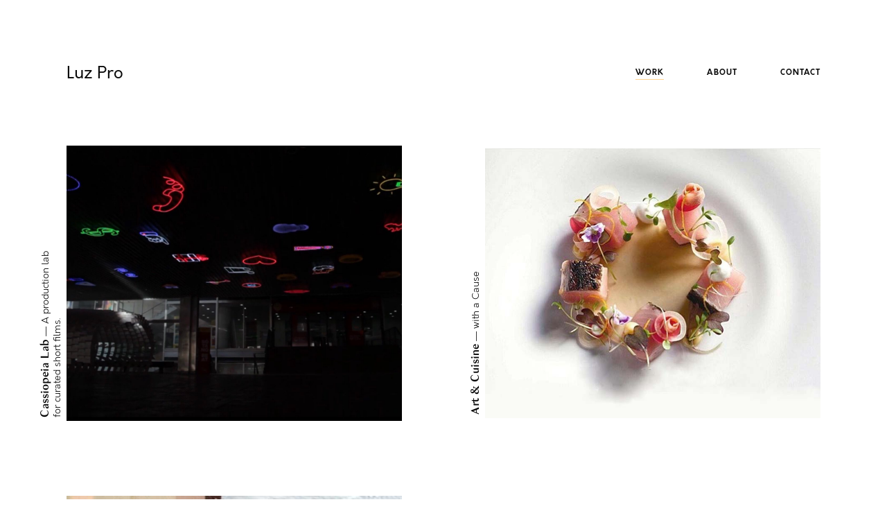

--- FILE ---
content_type: text/html; charset=UTF-8
request_url: http://luz-pro.com/page/2/
body_size: 14380
content:
<!DOCTYPE html>
<!--[if lt IE 9]> <html lang="de" class="ie7" xmlns="http://www.w3.org/1999/xhtml"> <![endif]-->
<!--[if gt IE 8]><!--> <html lang="de" xmlns="http://www.w3.org/1999/xhtml"> <!--<![endif]-->

<head id="head">

	<meta charset="UTF-8">
	<meta name="format-detection" content="telephone=no">
	<meta name="viewport" content="width=device-width,initial-scale=1,maximum-scale=1,user-scalable=no">
	<meta name="msapplication-tap-highlight" content="no" />
	
	<link rel="profile" href="http://gmpg.org/xfn/11">
	<link rel="pingback" href="http://luz-pro.com/xmlrpc.php">

	<meta name='robots' content='index, follow, max-image-preview:large, max-snippet:-1, max-video-preview:-1' />

	<!-- This site is optimized with the Yoast SEO plugin v26.8 - https://yoast.com/product/yoast-seo-wordpress/ -->
	<title>Luz Pro | Social change through art and human development</title>
	<meta name="description" content="Luz C. Pro is an artist and entrepreneur who combines human development with art to create social impact. I am a natural connector – I build strategic collaborations – identifying needs, designing innovative solutions and platforms that address real problems, and bringing them to life in order to scale up impact." />
	<link rel="canonical" href="http://luz-pro.com/" />
	<meta property="og:locale" content="de_DE" />
	<meta property="og:type" content="website" />
	<meta property="og:title" content="Luz Pro | Social change through art and human development" />
	<meta property="og:description" content="Luz C. Pro is an artist and entrepreneur who combines human development with art to create social impact. I am a natural connector – I build strategic collaborations – identifying needs, designing innovative solutions and platforms that address real problems, and bringing them to life in order to scale up impact." />
	<meta property="og:url" content="http://luz-pro.com/" />
	<meta property="og:site_name" content="Luz Pro" />
	<meta property="article:modified_time" content="2024-01-09T23:17:55+00:00" />
	<meta name="twitter:card" content="summary_large_image" />
	<script type="application/ld+json" class="yoast-schema-graph">{"@context":"https://schema.org","@graph":[{"@type":"WebPage","@id":"http://luz-pro.com/","url":"http://luz-pro.com/","name":"Luz Pro | Social change through art and human development","isPartOf":{"@id":"http://luz-pro.com/#website"},"datePublished":"2017-11-14T08:04:13+00:00","dateModified":"2024-01-09T23:17:55+00:00","description":"Luz C. Pro is an artist and entrepreneur who combines human development with art to create social impact. I am a natural connector – I build strategic collaborations – identifying needs, designing innovative solutions and platforms that address real problems, and bringing them to life in order to scale up impact.","breadcrumb":{"@id":"http://luz-pro.com/#breadcrumb"},"inLanguage":"de","potentialAction":[{"@type":"ReadAction","target":["http://luz-pro.com/"]}]},{"@type":"BreadcrumbList","@id":"http://luz-pro.com/#breadcrumb","itemListElement":[{"@type":"ListItem","position":1,"name":"Startseite"}]},{"@type":"WebSite","@id":"http://luz-pro.com/#website","url":"http://luz-pro.com/","name":"Luz Pro","description":"Social change through art and education","potentialAction":[{"@type":"SearchAction","target":{"@type":"EntryPoint","urlTemplate":"http://luz-pro.com/?s={search_term_string}"},"query-input":{"@type":"PropertyValueSpecification","valueRequired":true,"valueName":"search_term_string"}}],"inLanguage":"de"}]}</script>
	<!-- / Yoast SEO plugin. -->


<link rel="alternate" type="application/rss+xml" title="Luz Pro &raquo; Feed" href="http://luz-pro.com/feed/" />
<link rel="alternate" type="application/rss+xml" title="Luz Pro &raquo; Kommentar-Feed" href="http://luz-pro.com/comments/feed/" />
<link rel="alternate" title="oEmbed (JSON)" type="application/json+oembed" href="http://luz-pro.com/wp-json/oembed/1.0/embed?url=http%3A%2F%2Fluz-pro.com%2F" />
<link rel="alternate" title="oEmbed (XML)" type="text/xml+oembed" href="http://luz-pro.com/wp-json/oembed/1.0/embed?url=http%3A%2F%2Fluz-pro.com%2F&#038;format=xml" />
<style id='wp-img-auto-sizes-contain-inline-css' type='text/css'>
img:is([sizes=auto i],[sizes^="auto," i]){contain-intrinsic-size:3000px 1500px}
/*# sourceURL=wp-img-auto-sizes-contain-inline-css */
</style>
<style id='wp-block-library-inline-css' type='text/css'>
:root{--wp-block-synced-color:#7a00df;--wp-block-synced-color--rgb:122,0,223;--wp-bound-block-color:var(--wp-block-synced-color);--wp-editor-canvas-background:#ddd;--wp-admin-theme-color:#007cba;--wp-admin-theme-color--rgb:0,124,186;--wp-admin-theme-color-darker-10:#006ba1;--wp-admin-theme-color-darker-10--rgb:0,107,160.5;--wp-admin-theme-color-darker-20:#005a87;--wp-admin-theme-color-darker-20--rgb:0,90,135;--wp-admin-border-width-focus:2px}@media (min-resolution:192dpi){:root{--wp-admin-border-width-focus:1.5px}}.wp-element-button{cursor:pointer}:root .has-very-light-gray-background-color{background-color:#eee}:root .has-very-dark-gray-background-color{background-color:#313131}:root .has-very-light-gray-color{color:#eee}:root .has-very-dark-gray-color{color:#313131}:root .has-vivid-green-cyan-to-vivid-cyan-blue-gradient-background{background:linear-gradient(135deg,#00d084,#0693e3)}:root .has-purple-crush-gradient-background{background:linear-gradient(135deg,#34e2e4,#4721fb 50%,#ab1dfe)}:root .has-hazy-dawn-gradient-background{background:linear-gradient(135deg,#faaca8,#dad0ec)}:root .has-subdued-olive-gradient-background{background:linear-gradient(135deg,#fafae1,#67a671)}:root .has-atomic-cream-gradient-background{background:linear-gradient(135deg,#fdd79a,#004a59)}:root .has-nightshade-gradient-background{background:linear-gradient(135deg,#330968,#31cdcf)}:root .has-midnight-gradient-background{background:linear-gradient(135deg,#020381,#2874fc)}:root{--wp--preset--font-size--normal:16px;--wp--preset--font-size--huge:42px}.has-regular-font-size{font-size:1em}.has-larger-font-size{font-size:2.625em}.has-normal-font-size{font-size:var(--wp--preset--font-size--normal)}.has-huge-font-size{font-size:var(--wp--preset--font-size--huge)}.has-text-align-center{text-align:center}.has-text-align-left{text-align:left}.has-text-align-right{text-align:right}.has-fit-text{white-space:nowrap!important}#end-resizable-editor-section{display:none}.aligncenter{clear:both}.items-justified-left{justify-content:flex-start}.items-justified-center{justify-content:center}.items-justified-right{justify-content:flex-end}.items-justified-space-between{justify-content:space-between}.screen-reader-text{border:0;clip-path:inset(50%);height:1px;margin:-1px;overflow:hidden;padding:0;position:absolute;width:1px;word-wrap:normal!important}.screen-reader-text:focus{background-color:#ddd;clip-path:none;color:#444;display:block;font-size:1em;height:auto;left:5px;line-height:normal;padding:15px 23px 14px;text-decoration:none;top:5px;width:auto;z-index:100000}html :where(.has-border-color){border-style:solid}html :where([style*=border-top-color]){border-top-style:solid}html :where([style*=border-right-color]){border-right-style:solid}html :where([style*=border-bottom-color]){border-bottom-style:solid}html :where([style*=border-left-color]){border-left-style:solid}html :where([style*=border-width]){border-style:solid}html :where([style*=border-top-width]){border-top-style:solid}html :where([style*=border-right-width]){border-right-style:solid}html :where([style*=border-bottom-width]){border-bottom-style:solid}html :where([style*=border-left-width]){border-left-style:solid}html :where(img[class*=wp-image-]){height:auto;max-width:100%}:where(figure){margin:0 0 1em}html :where(.is-position-sticky){--wp-admin--admin-bar--position-offset:var(--wp-admin--admin-bar--height,0px)}@media screen and (max-width:600px){html :where(.is-position-sticky){--wp-admin--admin-bar--position-offset:0px}}

/*# sourceURL=wp-block-library-inline-css */
</style><style id='global-styles-inline-css' type='text/css'>
:root{--wp--preset--aspect-ratio--square: 1;--wp--preset--aspect-ratio--4-3: 4/3;--wp--preset--aspect-ratio--3-4: 3/4;--wp--preset--aspect-ratio--3-2: 3/2;--wp--preset--aspect-ratio--2-3: 2/3;--wp--preset--aspect-ratio--16-9: 16/9;--wp--preset--aspect-ratio--9-16: 9/16;--wp--preset--color--black: #000000;--wp--preset--color--cyan-bluish-gray: #abb8c3;--wp--preset--color--white: #ffffff;--wp--preset--color--pale-pink: #f78da7;--wp--preset--color--vivid-red: #cf2e2e;--wp--preset--color--luminous-vivid-orange: #ff6900;--wp--preset--color--luminous-vivid-amber: #fcb900;--wp--preset--color--light-green-cyan: #7bdcb5;--wp--preset--color--vivid-green-cyan: #00d084;--wp--preset--color--pale-cyan-blue: #8ed1fc;--wp--preset--color--vivid-cyan-blue: #0693e3;--wp--preset--color--vivid-purple: #9b51e0;--wp--preset--gradient--vivid-cyan-blue-to-vivid-purple: linear-gradient(135deg,rgb(6,147,227) 0%,rgb(155,81,224) 100%);--wp--preset--gradient--light-green-cyan-to-vivid-green-cyan: linear-gradient(135deg,rgb(122,220,180) 0%,rgb(0,208,130) 100%);--wp--preset--gradient--luminous-vivid-amber-to-luminous-vivid-orange: linear-gradient(135deg,rgb(252,185,0) 0%,rgb(255,105,0) 100%);--wp--preset--gradient--luminous-vivid-orange-to-vivid-red: linear-gradient(135deg,rgb(255,105,0) 0%,rgb(207,46,46) 100%);--wp--preset--gradient--very-light-gray-to-cyan-bluish-gray: linear-gradient(135deg,rgb(238,238,238) 0%,rgb(169,184,195) 100%);--wp--preset--gradient--cool-to-warm-spectrum: linear-gradient(135deg,rgb(74,234,220) 0%,rgb(151,120,209) 20%,rgb(207,42,186) 40%,rgb(238,44,130) 60%,rgb(251,105,98) 80%,rgb(254,248,76) 100%);--wp--preset--gradient--blush-light-purple: linear-gradient(135deg,rgb(255,206,236) 0%,rgb(152,150,240) 100%);--wp--preset--gradient--blush-bordeaux: linear-gradient(135deg,rgb(254,205,165) 0%,rgb(254,45,45) 50%,rgb(107,0,62) 100%);--wp--preset--gradient--luminous-dusk: linear-gradient(135deg,rgb(255,203,112) 0%,rgb(199,81,192) 50%,rgb(65,88,208) 100%);--wp--preset--gradient--pale-ocean: linear-gradient(135deg,rgb(255,245,203) 0%,rgb(182,227,212) 50%,rgb(51,167,181) 100%);--wp--preset--gradient--electric-grass: linear-gradient(135deg,rgb(202,248,128) 0%,rgb(113,206,126) 100%);--wp--preset--gradient--midnight: linear-gradient(135deg,rgb(2,3,129) 0%,rgb(40,116,252) 100%);--wp--preset--font-size--small: 13px;--wp--preset--font-size--medium: 20px;--wp--preset--font-size--large: 36px;--wp--preset--font-size--x-large: 42px;--wp--preset--spacing--20: 0.44rem;--wp--preset--spacing--30: 0.67rem;--wp--preset--spacing--40: 1rem;--wp--preset--spacing--50: 1.5rem;--wp--preset--spacing--60: 2.25rem;--wp--preset--spacing--70: 3.38rem;--wp--preset--spacing--80: 5.06rem;--wp--preset--shadow--natural: 6px 6px 9px rgba(0, 0, 0, 0.2);--wp--preset--shadow--deep: 12px 12px 50px rgba(0, 0, 0, 0.4);--wp--preset--shadow--sharp: 6px 6px 0px rgba(0, 0, 0, 0.2);--wp--preset--shadow--outlined: 6px 6px 0px -3px rgb(255, 255, 255), 6px 6px rgb(0, 0, 0);--wp--preset--shadow--crisp: 6px 6px 0px rgb(0, 0, 0);}:where(.is-layout-flex){gap: 0.5em;}:where(.is-layout-grid){gap: 0.5em;}body .is-layout-flex{display: flex;}.is-layout-flex{flex-wrap: wrap;align-items: center;}.is-layout-flex > :is(*, div){margin: 0;}body .is-layout-grid{display: grid;}.is-layout-grid > :is(*, div){margin: 0;}:where(.wp-block-columns.is-layout-flex){gap: 2em;}:where(.wp-block-columns.is-layout-grid){gap: 2em;}:where(.wp-block-post-template.is-layout-flex){gap: 1.25em;}:where(.wp-block-post-template.is-layout-grid){gap: 1.25em;}.has-black-color{color: var(--wp--preset--color--black) !important;}.has-cyan-bluish-gray-color{color: var(--wp--preset--color--cyan-bluish-gray) !important;}.has-white-color{color: var(--wp--preset--color--white) !important;}.has-pale-pink-color{color: var(--wp--preset--color--pale-pink) !important;}.has-vivid-red-color{color: var(--wp--preset--color--vivid-red) !important;}.has-luminous-vivid-orange-color{color: var(--wp--preset--color--luminous-vivid-orange) !important;}.has-luminous-vivid-amber-color{color: var(--wp--preset--color--luminous-vivid-amber) !important;}.has-light-green-cyan-color{color: var(--wp--preset--color--light-green-cyan) !important;}.has-vivid-green-cyan-color{color: var(--wp--preset--color--vivid-green-cyan) !important;}.has-pale-cyan-blue-color{color: var(--wp--preset--color--pale-cyan-blue) !important;}.has-vivid-cyan-blue-color{color: var(--wp--preset--color--vivid-cyan-blue) !important;}.has-vivid-purple-color{color: var(--wp--preset--color--vivid-purple) !important;}.has-black-background-color{background-color: var(--wp--preset--color--black) !important;}.has-cyan-bluish-gray-background-color{background-color: var(--wp--preset--color--cyan-bluish-gray) !important;}.has-white-background-color{background-color: var(--wp--preset--color--white) !important;}.has-pale-pink-background-color{background-color: var(--wp--preset--color--pale-pink) !important;}.has-vivid-red-background-color{background-color: var(--wp--preset--color--vivid-red) !important;}.has-luminous-vivid-orange-background-color{background-color: var(--wp--preset--color--luminous-vivid-orange) !important;}.has-luminous-vivid-amber-background-color{background-color: var(--wp--preset--color--luminous-vivid-amber) !important;}.has-light-green-cyan-background-color{background-color: var(--wp--preset--color--light-green-cyan) !important;}.has-vivid-green-cyan-background-color{background-color: var(--wp--preset--color--vivid-green-cyan) !important;}.has-pale-cyan-blue-background-color{background-color: var(--wp--preset--color--pale-cyan-blue) !important;}.has-vivid-cyan-blue-background-color{background-color: var(--wp--preset--color--vivid-cyan-blue) !important;}.has-vivid-purple-background-color{background-color: var(--wp--preset--color--vivid-purple) !important;}.has-black-border-color{border-color: var(--wp--preset--color--black) !important;}.has-cyan-bluish-gray-border-color{border-color: var(--wp--preset--color--cyan-bluish-gray) !important;}.has-white-border-color{border-color: var(--wp--preset--color--white) !important;}.has-pale-pink-border-color{border-color: var(--wp--preset--color--pale-pink) !important;}.has-vivid-red-border-color{border-color: var(--wp--preset--color--vivid-red) !important;}.has-luminous-vivid-orange-border-color{border-color: var(--wp--preset--color--luminous-vivid-orange) !important;}.has-luminous-vivid-amber-border-color{border-color: var(--wp--preset--color--luminous-vivid-amber) !important;}.has-light-green-cyan-border-color{border-color: var(--wp--preset--color--light-green-cyan) !important;}.has-vivid-green-cyan-border-color{border-color: var(--wp--preset--color--vivid-green-cyan) !important;}.has-pale-cyan-blue-border-color{border-color: var(--wp--preset--color--pale-cyan-blue) !important;}.has-vivid-cyan-blue-border-color{border-color: var(--wp--preset--color--vivid-cyan-blue) !important;}.has-vivid-purple-border-color{border-color: var(--wp--preset--color--vivid-purple) !important;}.has-vivid-cyan-blue-to-vivid-purple-gradient-background{background: var(--wp--preset--gradient--vivid-cyan-blue-to-vivid-purple) !important;}.has-light-green-cyan-to-vivid-green-cyan-gradient-background{background: var(--wp--preset--gradient--light-green-cyan-to-vivid-green-cyan) !important;}.has-luminous-vivid-amber-to-luminous-vivid-orange-gradient-background{background: var(--wp--preset--gradient--luminous-vivid-amber-to-luminous-vivid-orange) !important;}.has-luminous-vivid-orange-to-vivid-red-gradient-background{background: var(--wp--preset--gradient--luminous-vivid-orange-to-vivid-red) !important;}.has-very-light-gray-to-cyan-bluish-gray-gradient-background{background: var(--wp--preset--gradient--very-light-gray-to-cyan-bluish-gray) !important;}.has-cool-to-warm-spectrum-gradient-background{background: var(--wp--preset--gradient--cool-to-warm-spectrum) !important;}.has-blush-light-purple-gradient-background{background: var(--wp--preset--gradient--blush-light-purple) !important;}.has-blush-bordeaux-gradient-background{background: var(--wp--preset--gradient--blush-bordeaux) !important;}.has-luminous-dusk-gradient-background{background: var(--wp--preset--gradient--luminous-dusk) !important;}.has-pale-ocean-gradient-background{background: var(--wp--preset--gradient--pale-ocean) !important;}.has-electric-grass-gradient-background{background: var(--wp--preset--gradient--electric-grass) !important;}.has-midnight-gradient-background{background: var(--wp--preset--gradient--midnight) !important;}.has-small-font-size{font-size: var(--wp--preset--font-size--small) !important;}.has-medium-font-size{font-size: var(--wp--preset--font-size--medium) !important;}.has-large-font-size{font-size: var(--wp--preset--font-size--large) !important;}.has-x-large-font-size{font-size: var(--wp--preset--font-size--x-large) !important;}
/*# sourceURL=global-styles-inline-css */
</style>

<style id='classic-theme-styles-inline-css' type='text/css'>
/*! This file is auto-generated */
.wp-block-button__link{color:#fff;background-color:#32373c;border-radius:9999px;box-shadow:none;text-decoration:none;padding:calc(.667em + 2px) calc(1.333em + 2px);font-size:1.125em}.wp-block-file__button{background:#32373c;color:#fff;text-decoration:none}
/*# sourceURL=/wp-includes/css/classic-themes.min.css */
</style>
<link rel='stylesheet' id='contact-form-7-css' href='http://luz-pro.com/wp-content/plugins/contact-form-7/includes/css/styles.css?ver=6.1.4' type='text/css' media='all' />
<link rel='stylesheet' id='airtifact-style-css' href='http://luz-pro.com/wp-content/themes/airtifact/style.css?ver=6.9' type='text/css' media='all' />
<link rel='stylesheet' id='airtifact-child-style-css' href='http://luz-pro.com/wp-content/themes/airtifact-child/style.css?ver=1.0.6' type='text/css' media='all' />
<link rel='stylesheet' id='artifact-style-css' href='http://luz-pro.com/wp-content/themes/airtifact-child/style.css?ver=6.9' type='text/css' media='all' />
<style id='artifact-style-inline-css' type='text/css'>
/* Main color scheme */body:not(.hero-1), body.hero-1:not(.before), body.hero-1.very-first-init, .hero-header .overlay, .artifact-slider .carousel-cell:after, .entry-portfolio .entry-thumbnail-holder, .lazyload-container.ratio-enabled, #site-header.sticky.add-bg {background-color: #ffffff;}#site-overlay {background-color: rgba(255,255,255, 0.95);}.overlay-menu + .filters-images div:after {background-color: rgba(255,255,255, 0.75);}body, body a, body #site-header .image-logo-disabled span, body #site-header .image-logo-disabled span, #site-share a:not(:last-child):after, body:not(.hero-1) #preloader span, body.hero-1:not(.before) #preloader span, body.hero-1.very-first-init #preloader span, div.quantity input, input[type="submit"], #site-overlay #searchform input, .cf-7.mailchimp .wpcf7-form-control-wrap input {color: #0a0a0a;}#content svg *, #site-actions svg *, #site-overlay *, #site-share svg path {fill: #0a0a0a;stroke: #0a0a0a; }.go-top-wrapper * {stroke: #0a0a0a; }.entry-navigation--double:after, .entry-meta div:not(:first-child):not(.desk--right):before, .single-portfolio .entry-navigation__info .meta:last-child:before, .overlay-menu li:after, hr, .dots-close-anim span, body .lines, body .lines:before, body .lines:after, .entry-navigation__item--prev:after, .post-navigation.bigger .no span:first-child:after, .hero-helper-arrow:before, .hero-carousel-paging li.dot.is-selected, .latest-blog .lb-content, .post-navigation .no span:first-child:after, #site-actions span:first-child:after, .single-portfolio .entry-navigation > div .nav-sep, #preloader:before, ::selection, .comment-avatar.blank-comment:after, .comment-content.blank-comment span:after, .comment-content.blank-comment span:before, .comment-content.blank-comment span, .post-navigation .post-navigation__line, .artiform .wpcf7-list-item-label:before, .hero-slider-captions .caption a:hover:after {background-color: #0a0a0a;}body .responsive-bag svg *, body .responsive-search svg * {fill: #0a0a0a !important;}table, table *, .hero-carousel-paging li.dot, div.quantity input, .artifact-tabs .tab-title.active, .entry-archive .searchform input, .flickity-page-dots li, .hero-slider-captions .caption a:after {border-color: #0a0a0a;}.post-password-form input[type="password"] {border-color: #0a0a0a !important;}.grid-border, .grid-border .artifact-gallery--item, .artifact-tabs .tabs-titles, .artifact-toggle h5, .post-full .post-tags-holder, .no-comments, .comments-header{border-color: rgba(10,10,10, 0.15);}.artifact-toggle h5:hover, .latest-blog .lb-image {background-color: rgba(10,10,10, 0.15);}.artifact-toggle .content {background-color: rgba(10,10,10, 0.06);}.latest-blog .lb-entry a, #respond #submit:hover, .hero-slider-captions .caption a:hover:after {color: #ffffff;}.page-template-template-portfolio .post-navigation.bigger .no span:first-child:after {background-color: rgba(10,10,10, 0.5);}input, textarea {color: #0a0a0a;}input:not([type="submit"]):not([type="checkbox"]):not([type="radio"]):not([type="search"]), input[type="email"], textarea, .simple-select-cover, .comments-link-style, #respond #submit[type="submit"] {border-color: rgba(10,10,10, 0.25);}h3 .underlined-heading:after, #respond .form-submit #submit .underlined-heading:after, .entry-minimal__title span:after, .entry-archive .entry-read-link:after, .entry-meta a:after, .comment-reply-link:after, .hide-comments:after, .not-found a:after, .top-menu li a:after, #site-footer .widget a:after, .widget li a:hover:before, .fancybox-nav span:hover, .fancybox-close:hover, .entry-navigation__link:after, .page-content h3:after, blockquote:before, .mejs-controls .mejs-time-rail .mejs-time-current, .mejs-controls .mejs-horizontal-volume-slider .mejs-horizontal-volume-current, .mejs-controls .mejs-volume-button .mejs-volume-slider .mejs-volume-current, .mejs-overlay:hover .mejs-overlay-button, .summary .cart button[type="submit"]:after, .blog .STAMP a:after, .comment-reply-link:hover:before, .entry-portfolio.hover-two h3:after, .entry-content a:after, #mini-cart .cart-checkout, .overlay-menu a span.name:after, .post-tags a:after, .post-navigation a:after, input[type="checkbox"]:checked + .wpcf7-list-item-label:before, input[type="radio"]:checked + .wpcf7-list-item-label:before {background-color: #000000;}.mejs-controls .mejs-time-rail .mejs-time-current {background-color: #000000 !important;}.widget .tagcloud a:hover, .widget .calendar_wrap td#today:after, .blog.portfolio-grid:not(.related-grid) .entry-portfolio.featured-yes .entry-jeatured, .blog.portfolio-grid:not(.related-grid) .entry-portfolio.featured-big .entry-caption .entry-jeatured, #site-sidebar, .post.sticky a,input[type="checkbox"]:checked + .wpcf7-list-item-label:before, input[type="radio"]:checked + .wpcf7-list-item-label:before {border-color: #000000;}.widget .calendar_wrap td#today, .widget .calendar_wrap td a, .entry-content a:not(.entry-navigation__item):not(.post-edit-link):not(.fancybox):not(.button):not(.image-text-link), .wp-caption-text:before, .post-navigation .helper, .artiform .arti-send-btn:hover .arti-send-arrow {color: #000000;}a.no-link-style, .no-link-style a {color: #0a0a0a !important;font-weight: 500;}.blog .entry-portfolio .entry-sitle, .blog-posts-carousel .car-post .car-title {background-image: linear-gradient(#000000, #000000);}#respond form, #respond .form-comment, #respond .form-author, #respond .form-email {border-color: rgba(10,10,10, 0.07);}pre, code, tt {background-color: rgba(10,10,10, 0.07);}.post-tags a {color: #0a0a0a !important;}pre, code, tt {color: #0a0a0a;}/* Blog sidebar */#site-sidebar.opened { background: #ffffff;}.widget a:after {background: #000000;}#site-sidebar-opener * {fill: #0a0a0a;}#site-sidebar-closer svg * {fill: #000000;}.bookmark-icon svg * {stroke: #000000 !important;}#site-sidebar .widget_search:before {background: linear-gradient(to top, #ffffff 0%, #ffffff, 150px, rgba(255,255,255, 0) 100%);}input::-webkit-input-placeholder, textarea::-webkit-input-placeholder { color: #0a0a0a; !important }input::-moz-placeholder, textarea::-moz-placeholder { color: #0a0a0a; !important }input:-ms-input-placeholder, textarea:-ms-input-placeholder { color: #0a0a0a; !important }input::placeholder, textarea::placeholder { color: #0a0a0a; !important }#site-sidebar input[type="search"]::-webkit-input-placeholder { color: #000000 !important; }#site-sidebar input[type="search"]::-moz-placeholder { color: #000000 !important; }#site-sidebar input[type="search"]:-ms-input-placeholder { color: #000000 !important; }#site-sidebar input[type="search"]::placeholder { color: #000000 !important; }.flickity-prev-next-button {background-color: #ffffff !important;}span.button a, span.button, a span.button {color: #0a0a0a;border-color: #0a0a0a;background-color: transparent;}span.button:hover a, span.button:hover, a:hover span.button {color: #ffffff !important;border-color: transparent;background-color: #000000;}/* Custom CSS */.wrapper { max-width: 2560px; }
body, .type_main {font-family: Orkney, sans-serif;}.type_second {font-family: Bagnard, serif;}
/* Page specific color scheme */body, body a, body:not(.hero-1), body.hero-1:not(.before) a, body #site-header .image-logo-disabled span, #site-share a:not(:last-child):after, body:not(.hero-1) #preloader span, body.hero-1:not(.before) #preloader span, body.hero-1.very-first-init #preloader span, div.quantity input, input[type="submit"], #site-overlay #searchform input, .cf-7.mailchimp .wpcf7-form-control-wrap input, .comments-link span {color: #0a0a0a;}#content svg *, #site-actions svg *, #site-overlay *, #site-share svg path {fill: #0a0a0a;stroke: #0a0a0a; }.go-top-wrapper * {stroke: #0a0a0a; }.entry-navigation--double:after, .entry-meta div:not(:first-child):not(.desk--right):before, .single-portfolio .entry-navigation__info .meta:last-child:before, .overlay-menu li:after, hr,body .lines, body .lines:before, body .lines:after, .entry-navigation__item--prev:after, .dots-close-anim span, .hero-helper-arrow:before, .hero-carousel-paging li.dot.is-selected, .latest-blog .lb-content, #site-actions span:first-child:after, .single-portfolio .entry-navigation > div .nav-sep, #preloader:before, ::selection, .comment-avatar.blank-comment:after, .comment-content.blank-comment span:after, .comment-content.blank-comment span:before, .comment-content.blank-comment span, .post-navigation .post-navigation__line, .artiform .wpcf7-list-item-label:before, .hero-slider-captions .caption a:hover:after {background-color: #0a0a0a;}body .responsive-bag svg *, body .responsive-search svg * {fill: #0a0a0a !important;}.grid-border, .grid-border .artifact-gallery--item, .artifact-tabs .tabs-titles, .artifact-toggle h5, .post-full .post-tags-holder, .no-comments, .comments-header {border-color: rgba(10,10,10, 0.15);}.artifact-toggle h5:hover, .latest-blog .lb-image {background-color: rgba(10,10,10, 0.15);}.artifact-toggle .content {background-color: rgba(10,10,10, 0.06);}table, table *, .hero-carousel-paging li.dot, .artifact-tabs .tab-title.active, .flickity-page-dots li, .hero-slider-captions .caption a:after {border-color: #0a0a0a;}.latest-blog .lb-entry a, #respond #submit:hover, .hero-slider-captions .caption a:hover:after {color: #ffffff;}#site-sidebar-opener * {fill: #0a0a0a;}body:not(.hero-1), body.hero-1:not(.before), body.hero-1.very-first-init, .hero-header .overlay,.artifact-slider .carousel-cell:after, .entry-portfolio .entry-thumbnail-holder, .lazyload-container.ratio-enabled, #site-header.sticky.add-bg {background-color: #ffffff;}#site-overlay {background-color: rgba(255,255,255, 0.95);}.overlay-menu + .filters-images div:after {background-color: rgba(255,255,255, 0.75);}input, textarea {color: #0a0a0a;}input:not([type="submit"]):not([type="checkbox"]):not([type="radio"]):not([type="search"]), input[type="email"], textarea, .simple-select-cover, .comments-link-style, #respond #submit[type="submit"] {border-color: rgba(10,10,10, 0.25);}h3 .underlined-heading:after, #respond .form-submit #submit .underlined-heading:after, .entry-minimal__title span:after, .entry-archive .entry-read-link:after, .entry-meta a:after, .edit-link:after, .comment-reply-link:after, .hide-comments:after, .not-found a:after, .top-menu li a:after, #site-footer .widget a:after, .widget li a:hover:before, .fancybox-nav span:hover, .fancybox-close:hover, .entry-navigation__link:after, .edit-link:after, .page-content h3:after, blockquote:before, .mejs-controls .mejs-time-rail .mejs-time-current, .mejs-controls .mejs-horizontal-volume-slider .mejs-horizontal-volume-current, .mejs-controls .mejs-volume-button .mejs-volume-slider .mejs-volume-current, .mejs-overlay:hover .mejs-overlay-button, .summary .cart button[type="submit"]:after, .entry-portfolio.hover-two h3:after, .entry-content a:after, .overlay-menu a span.name:after, .post-tags a:after, .post-navigation a:after, input[type="checkbox"]:checked + .wpcf7-list-item-label:before, input[type="radio"]:checked + .wpcf7-list-item-label:before {background-color: #ffd38c;}.mejs-controls .mejs-time-rail .mejs-time-current {background-color: #ffd38c !important;}.widget .tagcloud a:hover, .widget .calendar_wrap td#today:after, .blog.portfolio-grid:not(.related-grid) .entry-portfolio.featured-yes .entry-jeatured, .blog.portfolio-grid:not(.related-grid) .entry-portfolio.featured-big .entry-caption .entry-jeatured, #site-sidebar, input[type="checkbox"]:checked + .wpcf7-list-item-label:before, input[type="radio"]:checked + .wpcf7-list-item-label:before {border-color: #ffd38c;}#site-sidebar-closer svg * {fill: #ffd38c;}.bookmark-icon svg * {stroke: #ffd38c !important;}.widget .calendar_wrap td#today, .widget .calendar_wrap td a, .entry-content a:not(.entry-navigation__item):not(.post-edit-link):not(.fancybox):not(.button):not(.image-text-link), .wp-caption-text:before, .post-navigation .helper, .artiform .arti-send-btn:hover .arti-send-arrow {color: #ffd38c;}a.no-link-style, .no-link-style a, .post-tags a {color: #0a0a0a !important;}.blog .entry-portfolio .entry-sitle, .blog-posts-carousel .car-post .car-title{background-image: linear-gradient(#ffd38c, #ffd38c);}#respond form, #respond .form-comment, #respond .form-author, #respond .form-email {border-color: rgba(10,10,10, 0.07);}pre, code, tt {background-color: rgba(10,10,10, 0.07);}pre, code, tt {color: #0a0a0a;}.widget a:after {background: #ffd38c;}#site-sidebar.opened {background-color: #ffffff}#site-sidebar .widget_search:before {background: linear-gradient(to top, #ffffff 0%, #ffffff, 150px, rgba(255,255,255, 0) 100%);}input::-webkit-input-placeholder, textarea::-webkit-input-placeholder { color: #0a0a0a; !important }input::-moz-placeholder, textarea::-moz-placeholder { color: #0a0a0a; !important }input:-ms-input-placeholder, textarea:-ms-input-placeholder { color: #0a0a0a; !important }input::placeholder, textarea::placeholder { color: #0a0a0a; !important }#site-sidebar input[type="search"]::-webkit-input-placeholder { color: #ffd38c !important; }#site-sidebar input[type="search"]::-moz-placeholder { color: #ffd38c !important; }#site-sidebar input[type="search"]:-ms-input-placeholder { color: #ffd38c !important; }#site-sidebar input[type="search"]::placeholder { color: #ffd38c !important; }#reviews #review_form_wrapper input[type="submit"] {background-color: #ffd38c !important;color: rgba(17,17,17, 0.65) !important;}#reviews #review_form_wrapper input[type="submit"]:hover {color: #ffd38c !important;background-color: #111 !important;}body .top-menu .cart-item a {color: rgba(10,10,10, 0.5) !important;}.page-template-template-portfolio .post-navigation.bigger .no span:first-child:after {background-color: rgba(10,10,10, 0.5);}.flickity-prev-next-button {background-color: #ffffff !important;}span.button a, span.button, a span.button {color: #0a0a0a;border-color: #0a0a0a;background-color: transparent;}span.button:hover a, span.button:hover, a:hover span.button {color: #111 !important;border-color: transparent;background-color: #ffd38c;}.entry-portfolio .entry-thumbnail-holder:after { background: #000; opacity: .04; }/* Hero header */body .hero-header .media.active {opacity: 1;}body .hero-header.active .media {opacity: 1;}
/* Portfolio grid style */.portfolio-grid[data-id="999999"] .entry-caption h3, .portfolio-grid[data-id="999999"] .entry-caption span, #js-caption[data-id="999999"] .entry-caption-text, .huge-caption {color: #0a0a0a;}#js-caption[data-id="999999"] .entry-caption-text, .portfolio-grid[data-id="999999"] .entry-portfolio.hover-two .entry-thumbnail:after {background: rgba(10,2,2, 0);}.portfolio-grid[data-id="999999"] .entry-caption.Classic:before {background: linear-gradient(to top, rgba(10,2,2, 0) 0%, rgba(10,2,2, 0) 100%);}.portfolio-grid[data-id="999999"] .entry-caption.Classic.all-color:before {background: rgba(10,2,2, 0);}
/*# sourceURL=artifact-style-inline-css */
</style>
<script type="text/javascript" src="http://luz-pro.com/wp-includes/js/jquery/jquery.min.js?ver=3.7.1" id="jquery-core-js"></script>
<script type="text/javascript" src="http://luz-pro.com/wp-includes/js/jquery/jquery-migrate.min.js?ver=3.4.1" id="jquery-migrate-js"></script>
<script type="text/javascript" id="artifact-custom-fonts-js-extra">
/* <![CDATA[ */
var themeFonts = {"main":[{"style":"normal","weight":"300","url":"http://luz-pro.com/wp-content/themes/airtifact/fonts/orkney-light-webfont.woff"},{"style":"normal","weight":"400","url":"http://luz-pro.com/wp-content/themes/airtifact/fonts/orkney-regular-webfont.woff"},{"style":"normal","weight":"500","url":"http://luz-pro.com/wp-content/themes/airtifact/fonts/orkney-medium-webfont.woff"},{"style":"normal","weight":"700","url":"http://luz-pro.com/wp-content/themes/airtifact/fonts/orkney-bold-webfont.woff"}],"second":[{"style":"normal","weight":"700","url":"http://luz-pro.com/wp-content/themes/airtifact/fonts/bagnard.otf"}],"main_google":"","second_google":"","main_family":"Orkney","second_family":"Bagnard"};
//# sourceURL=artifact-custom-fonts-js-extra
/* ]]> */
</script>
<script type="text/javascript" src="http://luz-pro.com/wp-content/themes/airtifact/js/custom-fonts.js" id="artifact-custom-fonts-js"></script>
<link rel="https://api.w.org/" href="http://luz-pro.com/wp-json/" /><link rel="alternate" title="JSON" type="application/json" href="http://luz-pro.com/wp-json/wp/v2/pages/3253" /><link rel="EditURI" type="application/rsd+xml" title="RSD" href="http://luz-pro.com/xmlrpc.php?rsd" />
<meta name="generator" content="WordPress 6.9" />
<link rel='shortlink' href='http://luz-pro.com/' />
<!-- social meta start --><meta id="meta-ogtitle" property="og:title" content="Work"/><meta id="meta-ogtype" property="og:type" content="article"/><meta id="meta-ogurl" property="og:url" content="http://luz-pro.com/"/><meta id="meta-ogsitename" property="og:site_name" content="Luz Pro"/><meta id="meta-description" property="og:description" content="Art & MH Counsellor
❧ Body-Psychotherapy
❧ Conscious Sexuality
❧ Childhood & Trauma Clearing" /><meta id="meta-twittercard" name="twitter:card" value="summary"><!-- social meta end --><style type="text/css">.recentcomments a{display:inline !important;padding:0 !important;margin:0 !important;}</style>		<style type="text/css" id="wp-custom-css">
			.id-3595 #primary,
.id-5629 #primary,
.id-5786 #primary,
.id-5774 #primary,
.id-5682 #primary,
.id-5710 #primary,
.id-5629 #primary,
.id-5583 #primary { mix-blend-mode: multiply; }

.id-3595 .lazyload-container.ratio-enabled:after,
.id-5629 .lazyload-container.ratio-enabled:after,
.id-5786 .lazyload-container.ratio-enabled:after,
.id-5774 .lazyload-container.ratio-enabled:after,
.id-5682 .lazyload-container.ratio-enabled:after,
.id-5710 .lazyload-container.ratio-enabled:after,
.id-5629 .lazyload-container.ratio-enabled:after,
.id-5583 .lazyload-container.ratio-enabled:after {
	display: none;
}

.bg1 { background: url('http://heythemers.com/themes/artitest/wp-content/uploads/anomaly-04.jpg') left center; height: 450px; }
.bg-france { background: url('http://heythemers.com/themes/artitest/wp-content/uploads/fran-01.jpg') left center; height: 1024px; }
.bg-france-02 { background: url('http://heythemers.com/themes/artitest/wp-content/uploads/fran-03.jpg') left center; height: 720px; }

.circled-img img {
    position: relative;
    border-radius: 50%;
}
.circled-img a:after {
    border-radius: 50%;
}
.strokes {
	-webkit-text-fill-color: transparent;
    -webkit-text-stroke-width: 0.00935em;
}

.covers-cta .covers-title a { text-shadow: 0.51px 0.51px #6b6b6b; }

.wp-caption a.image-text-link:after {
	display: block !important;
	content: "" !important;
}		</style>
		
</head>

<body id="body" class="home paged wp-singular page-template page-template-template-portfolio page-template-template-portfolio-php page page-id-3253 paged-2 page-paged-2 wp-theme-airtifact wp-child-theme-airtifact-child  very-first-init no-js kill-overlay before id-3253 hero-1 gap-1 scroll- heading-has-prlx has-sticky-header-always-enabled has-hamburger-menu-disabled no-footer-">

<div id="site" class="header-content-wrapper out animate">

	<div class="site-carry">

		<header id="site-header" class="site-header" itemscope itemtype="http://schema.org/Organization" data-tagline="Social change through art and education">

			<div class="site-header-holder wrapper">

				<a id="site-logo" class="site-logo ajax-link image-logo-disabled" href="http://luz-pro.com/" rel="home" itemprop="url">

											<h2><span itemprop="name">Luz Pro</span></h2>
					
				</a>

				<nav id="site-navigation" class="site-navigation">

					<a class="responsive-nav" href="#">
						<span class="lines"></span>
						<span class="lines"></span>
						<span class="lines"></span>
					</a>

					
					<ul id="menu-luz-pro" class="top-menu right"><li id="nav-menu-item-8046" class="menu-item menu-item-type-post_type menu-item-object-page menu-item-home current-menu-item page_item page-item-3253 current_page_item top-level-item"><a href="http://luz-pro.com/" class="ajax-link"><span class="name has-no-meta">WORK</span></a></li>
<li id="nav-menu-item-8047" class="menu-item menu-item-type-post_type menu-item-object-page top-level-item"><a href="http://luz-pro.com/about/" class="ajax-link"><span class="name has-no-meta">ABOUT</span></a></li>
<li id="nav-menu-item-8296" class="menu-item menu-item-type-post_type menu-item-object-page top-level-item"><a href="http://luz-pro.com/contacto/" class="ajax-link"><span class="name has-no-meta">CONTACT</span></a></li>
</ul>
				</nav>

			</div>

		</header>

		
		<div id="content" class="site-content">

			
			<div id="primary" class="content-area wrapper">
			
				<main id="main" class="site-main">

				
		
		
		
			
			<div class="main-grid portfolio-grid caption-style-hover-two invert-caption-direction mobile-style-none" data-columns="2" data-gap="huge" data-grid="Fixed" data-id="999999" data-masonry-enabled=""> 

				

	<article id="post-8373" class="entry-portfolio uninit art video hover-two invert-caption-direction post-8373 portfolio type-portfolio status-publish has-post-thumbnail hentry portfolio_category-art portfolio_category-video" data-size="1" itemscope itemtype="http://schema.org/CreativeWork">

		<a class="ajax-link" href="http://luz-pro.com/portfolio/cassiopeia-lab/" itemprop="url">

			
				<figure class="entry-thumbnail">

					
					<div class="entry-thumbnail-holder" style="padding-top: 82.055335968379%" data-padding="82.055335968379">
						
						<img class="primary lazyload" data-srcset="http://luz-pro.com/wp-content/uploads/2017/04/8BEEF71A-DD33-40CD-8B5C-77346C4E2347-e1600831304341.jpeg 1040w, http://luz-pro.com/wp-content/uploads/2017/04/8BEEF71A-DD33-40CD-8B5C-77346C4E2347-e1600831304341.jpeg 1680w, http://luz-pro.com/wp-content/uploads/2017/04/8BEEF71A-DD33-40CD-8B5C-77346C4E2347-e1600831304341.jpeg 2320w" srcset="[data-uri]" src="http://luz-pro.com/wp-content/uploads/2017/04/8BEEF71A-DD33-40CD-8B5C-77346C4E2347-e1600831304341.jpeg" itemprop="image" alt="Cassiopeia Lab" title="Cassiopeia Lab" data-sizes="auto" />

						
					</div>
					
				</figure>

			
			<header class="entry-caption hover-two invert-caption-direction">
				<div class="entry-caption-text">
					<h3 class="entry-title type_second" itemprop="name">Cassiopeia Lab</h3>
					<span class="entry-meta type_main"><span>Art</span> <span>Video</span></span>
					<span class="entry-excerpt type_main">A production lab for curated short films.</span>
				</div>
			</header>

			<span class="prefetch-hero" style="display:none"><span class="media image" data-bg-small="http://luz-pro.com/wp-content/uploads/2018/09/GaliaEibenschutz-1.jpg" data-bg-medium="http://luz-pro.com/wp-content/uploads/2018/09/GaliaEibenschutz-1.jpg" data-bg-large="http://luz-pro.com/wp-content/uploads/2018/09/GaliaEibenschutz-1.jpg" data-bg-full="http://luz-pro.com/wp-content/uploads/2018/09/GaliaEibenschutz-1.jpg"></span></span>
		</a>

	</article><!-- #post-## -->



	<article id="post-3310" class="entry-portfolio uninit art cuisine hover-two invert-caption-direction post-3310 portfolio type-portfolio status-publish has-post-thumbnail hentry portfolio_category-art portfolio_category-cuisine" data-size="1" itemscope itemtype="http://schema.org/CreativeWork">

		<a class="ajax-link" href="http://luz-pro.com/portfolio/art-cuisine/" itemprop="url">

			
				<figure class="entry-thumbnail">

					
					<div class="entry-thumbnail-holder" style="padding-top: 80.25%" data-padding="80.25">
						
						<img class="primary lazyload" data-srcset="http://luz-pro.com/wp-content/uploads/2017/11/art-and-cuisine-1-1.jpg 1040w, http://luz-pro.com/wp-content/uploads/2017/11/art-and-cuisine-1-1.jpg 1680w, http://luz-pro.com/wp-content/uploads/2017/11/art-and-cuisine-1-1.jpg 2320w" srcset="[data-uri]" src="http://luz-pro.com/wp-content/uploads/2017/11/art-and-cuisine-1-1.jpg" itemprop="image" alt="Art &#038; Cuisine" title="Art &#038; Cuisine" data-sizes="auto" />

						
					</div>
					
				</figure>

			
			<header class="entry-caption hover-two invert-caption-direction">
				<div class="entry-caption-text">
					<h3 class="entry-title type_second" itemprop="name">Art &#038; Cuisine</h3>
					<span class="entry-meta type_main"><span>Art</span> <span>Cuisine</span></span>
					<span class="entry-excerpt type_main">with a Cause</span>
				</div>
			</header>

			
		</a>

	</article><!-- #post-## -->



	<article id="post-5576" class="entry-portfolio uninit art cuisine dance hover-two invert-caption-direction post-5576 portfolio type-portfolio status-publish has-post-thumbnail hentry portfolio_category-art portfolio_category-cuisine portfolio_category-dance" data-size="1" itemscope itemtype="http://schema.org/CreativeWork">

		<a class="ajax-link" href="http://luz-pro.com/portfolio/arts-menu/" itemprop="url">

			
				<figure class="entry-thumbnail">

					
					<div class="entry-thumbnail-holder" style="padding-top: 100%" data-padding="100">
						
						<img class="primary lazyload" data-srcset="http://luz-pro.com/wp-content/uploads/2018/12/arts-menu-I.jpg 1040w, http://luz-pro.com/wp-content/uploads/2018/12/arts-menu-I.jpg 1680w, http://luz-pro.com/wp-content/uploads/2018/12/arts-menu-I.jpg 2320w" srcset="[data-uri]" src="http://luz-pro.com/wp-content/uploads/2018/12/arts-menu-I.jpg" itemprop="image" alt="Arts Menú" title="Arts Menú" data-sizes="auto" />

						
					</div>
					
				</figure>

			
			<header class="entry-caption hover-two invert-caption-direction">
				<div class="entry-caption-text">
					<h3 class="entry-title type_second" itemprop="name">Arts Menú</h3>
					<span class="entry-meta type_main"><span>Art</span> <span>Cuisine</span> <span>Dance</span></span>
					<span class="entry-excerpt type_main">An Hommage to Oskar Schlemmer</span>
				</div>
			</header>

			
		</a>

	</article><!-- #post-## -->



	<article id="post-8417" class="entry-portfolio uninit art performance video hover-two invert-caption-direction post-8417 portfolio type-portfolio status-publish has-post-thumbnail hentry portfolio_category-art portfolio_category-performance portfolio_category-video" data-size="1" itemscope itemtype="http://schema.org/CreativeWork">

		<a class="ajax-link" href="http://luz-pro.com/portfolio/la-nueva-onda-del-silencio/" itemprop="url">

			
				<figure class="entry-thumbnail">

					
					<div class="entry-thumbnail-holder" style="padding-top: 56.230283911672%" data-padding="56.230283911672">
						
						<img class="primary lazyload" data-srcset="http://luz-pro.com/wp-content/uploads/2019/01/SILENCIO-by-SIERRA-y-MAR.jpg 1040w, http://luz-pro.com/wp-content/uploads/2019/01/SILENCIO-by-SIERRA-y-MAR.jpg 1680w, http://luz-pro.com/wp-content/uploads/2019/01/SILENCIO-by-SIERRA-y-MAR.jpg 2320w" srcset="[data-uri]" src="http://luz-pro.com/wp-content/uploads/2019/01/SILENCIO-by-SIERRA-y-MAR.jpg" itemprop="image" alt="La Nueva Onda del Silencio" title="La Nueva Onda del Silencio" data-sizes="auto" />

						
					</div>
					
				</figure>

			
			<header class="entry-caption hover-two invert-caption-direction">
				<div class="entry-caption-text">
					<h3 class="entry-title type_second" itemprop="name">La Nueva Onda del Silencio</h3>
					<span class="entry-meta type_main"><span>Art</span> <span>Performance</span> <span>Video</span></span>
					<span class="entry-excerpt type_main">A Dialogue Between A Cello And Dancer</span>
				</div>
			</header>

			<span class="prefetch-hero" style="display:none"><span class="media image" data-bg-small="http://luz-pro.com/wp-content/uploads/2018/09/GaliaEibenschutz-1.jpg" data-bg-medium="http://luz-pro.com/wp-content/uploads/2018/09/GaliaEibenschutz-1.jpg" data-bg-large="http://luz-pro.com/wp-content/uploads/2018/09/GaliaEibenschutz-1.jpg" data-bg-full="http://luz-pro.com/wp-content/uploads/2018/09/GaliaEibenschutz-1.jpg"></span></span>
		</a>

	</article><!-- #post-## -->



	<article id="post-5591" class="entry-portfolio uninit art video hover-two invert-caption-direction post-5591 portfolio type-portfolio status-publish has-post-thumbnail hentry portfolio_category-art portfolio_category-video" data-size="1" itemscope itemtype="http://schema.org/CreativeWork">

		<a class="ajax-link" href="http://luz-pro.com/portfolio/in-the-gloom/" itemprop="url">

			
				<figure class="entry-thumbnail">

					
					<div class="entry-thumbnail-holder" style="padding-top: 75.047619047619%" data-padding="75.047619047619">
						
						<img class="primary lazyload" data-srcset="http://luz-pro.com/wp-content/uploads/2018/09/GaliaEibenschutz.jpg 1040w, http://luz-pro.com/wp-content/uploads/2018/09/GaliaEibenschutz.jpg 1680w, http://luz-pro.com/wp-content/uploads/2018/09/GaliaEibenschutz.jpg 2320w" srcset="[data-uri]" src="http://luz-pro.com/wp-content/uploads/2018/09/GaliaEibenschutz.jpg" itemprop="image" alt="In The Gloom" title="In The Gloom" data-sizes="auto" />

						
					</div>
					
				</figure>

			
			<header class="entry-caption hover-two invert-caption-direction">
				<div class="entry-caption-text">
					<h3 class="entry-title type_second" itemprop="name">In The Gloom</h3>
					<span class="entry-meta type_main"><span>Art</span> <span>Video</span></span>
					<span class="entry-excerpt type_main">Art Film in Collaboration with Galia Eibenschutz</span>
				</div>
			</header>

			<span class="prefetch-hero" style="display:none"><span class="media image" data-bg-small="http://luz-pro.com/wp-content/uploads/2018/09/GaliaEibenschutz-1.jpg" data-bg-medium="http://luz-pro.com/wp-content/uploads/2018/09/GaliaEibenschutz-1.jpg" data-bg-large="http://luz-pro.com/wp-content/uploads/2018/09/GaliaEibenschutz-1.jpg" data-bg-full="http://luz-pro.com/wp-content/uploads/2018/09/GaliaEibenschutz-1.jpg"></span></span>
		</a>

	</article><!-- #post-## -->



	<article id="post-5588" class="entry-portfolio uninit art cuisine hover-two invert-caption-direction post-5588 portfolio type-portfolio status-publish has-post-thumbnail hentry portfolio_category-art portfolio_category-cuisine" data-size="1" itemscope itemtype="http://schema.org/CreativeWork">

		<a class="ajax-link" href="http://luz-pro.com/portfolio/800/" itemprop="url">

			
				<figure class="entry-thumbnail">

					
					<div class="entry-thumbnail-holder" style="padding-top: 75%" data-padding="75">
						
						<img class="primary lazyload" data-srcset="http://luz-pro.com/wp-content/uploads/2018/09/Subasta-Art-Cuisine.jpg 1040w, http://luz-pro.com/wp-content/uploads/2018/09/Subasta-Art-Cuisine.jpg 1680w, http://luz-pro.com/wp-content/uploads/2018/09/Subasta-Art-Cuisine.jpg 2320w" srcset="[data-uri]" src="http://luz-pro.com/wp-content/uploads/2018/09/Subasta-Art-Cuisine.jpg" itemprop="image" alt="800" title="800" data-sizes="auto" />

						
					</div>
					
				</figure>

			
			<header class="entry-caption hover-two invert-caption-direction">
				<div class="entry-caption-text">
					<h3 class="entry-title type_second" itemprop="name">800</h3>
					<span class="entry-meta type_main"><span>Art</span> <span>Cuisine</span></span>
					<span class="entry-excerpt type_main">A culinary experience with a sustainable goal.</span>
				</div>
			</header>

			<span class="prefetch-hero" style="display:none"><span class="media image" data-bg-small="http://luz-pro.com/wp-content/uploads/2018/09/800-1280x720.png" data-bg-medium="http://luz-pro.com/wp-content/uploads/2018/09/800.png" data-bg-large="http://luz-pro.com/wp-content/uploads/2018/09/800.png" data-bg-full="http://luz-pro.com/wp-content/uploads/2018/09/800.png"></span></span>
		</a>

	</article><!-- #post-## -->



	<article id="post-3480" class="entry-portfolio uninit art hover-two invert-caption-direction post-3480 portfolio type-portfolio status-publish has-post-thumbnail hentry portfolio_category-art" data-size="1" itemscope itemtype="http://schema.org/CreativeWork">

		<a class="ajax-link" href="http://luz-pro.com/portfolio/deadpan-exchange/" itemprop="url">

			
				<figure class="entry-thumbnail">

					
					<div class="entry-thumbnail-holder" style="padding-top: 73.75%" data-padding="73.75">
						
						<img class="primary lazyload" data-srcset="http://luz-pro.com/wp-content/uploads/2016/11/Deadpan-Exchange-VIII-Opening.-Photo-by-Leanne-Cunningham-1280x944.jpg 1040w, http://luz-pro.com/wp-content/uploads/2016/11/Deadpan-Exchange-VIII-Opening.-Photo-by-Leanne-Cunningham-1920x1416.jpg 1680w, http://luz-pro.com/wp-content/uploads/2016/11/Deadpan-Exchange-VIII-Opening.-Photo-by-Leanne-Cunningham.jpg 2320w" srcset="[data-uri]" src="http://luz-pro.com/wp-content/uploads/2016/11/Deadpan-Exchange-VIII-Opening.-Photo-by-Leanne-Cunningham-1280x944.jpg" itemprop="image" alt="Deadpan Exchange" title="Deadpan Exchange" data-sizes="auto" />

						
					</div>
					
				</figure>

			
			<header class="entry-caption hover-two invert-caption-direction">
				<div class="entry-caption-text">
					<h3 class="entry-title type_second" itemprop="name">Deadpan Exchange</h3>
					<span class="entry-meta type_main"><span>Art</span></span>
					<span class="entry-excerpt type_main">A series of international exhibitions that are rooted in the ...</span>
				</div>
			</header>

			<span class="prefetch-hero" style="display:none"><span class="media image" data-bg-small="http://luz-pro.com/wp-content/uploads/2017/11/dp-hero-1440x809-1280x719.jpg" data-bg-medium="http://luz-pro.com/wp-content/uploads/2017/11/dp-hero-1440x809.jpg" data-bg-large="http://luz-pro.com/wp-content/uploads/2017/11/dp-hero-1440x809.jpg" data-bg-full="http://luz-pro.com/wp-content/uploads/2017/11/dp-hero-1440x809.jpg"></span></span>
		</a>

	</article><!-- #post-## -->



	<article id="post-5638" class="entry-portfolio uninit art cuisine performance hover-two invert-caption-direction post-5638 portfolio type-portfolio status-publish has-post-thumbnail hentry portfolio_category-art portfolio_category-cuisine portfolio_category-performance" data-size="1" itemscope itemtype="http://schema.org/CreativeWork">

		<a class="ajax-link" href="http://luz-pro.com/portfolio/ataraxia/" itemprop="url">

			
				<figure class="entry-thumbnail">

					
					<div class="entry-thumbnail-holder" style="padding-top: 65.33203125%" data-padding="65.33203125">
						
						<img class="primary lazyload" data-srcset="http://luz-pro.com/wp-content/uploads/2018/09/ataraxia-I.jpg 1040w, http://luz-pro.com/wp-content/uploads/2018/09/ataraxia-I.jpg 1680w, http://luz-pro.com/wp-content/uploads/2018/09/ataraxia-I.jpg 2320w" srcset="[data-uri]" src="http://luz-pro.com/wp-content/uploads/2018/09/ataraxia-I.jpg" itemprop="image" alt="Noches De Séances" title="Noches De Séances" data-sizes="auto" />

						
					</div>
					
				</figure>

			
			<header class="entry-caption hover-two invert-caption-direction">
				<div class="entry-caption-text">
					<h3 class="entry-title type_second" itemprop="name">Noches De Séances</h3>
					<span class="entry-meta type_main"><span>Art</span> <span>Cuisine</span> <span>Performance</span></span>
					<span class="entry-excerpt type_main">Art as a path to a higher consciousness.</span>
				</div>
			</header>

			<span class="prefetch-hero" style="display:none"><span class="media image" data-bg-small="http://luz-pro.com/wp-content/uploads/2018/09/ataraxia-I.jpg" data-bg-medium="http://luz-pro.com/wp-content/uploads/2018/09/ataraxia-I.jpg" data-bg-large="http://luz-pro.com/wp-content/uploads/2018/09/ataraxia-I.jpg" data-bg-full="http://luz-pro.com/wp-content/uploads/2018/09/ataraxia-I.jpg"></span></span>
		</a>

	</article><!-- #post-## -->


			</div>

			<div class="post-navigation" data-page="2"><a class="prev ajax-link" href="http://luz-pro.com/"><span>Prev Projects</span></a><span class="post-navigation__line"></span><a class="next ajax-link" href="http://luz-pro.com/page/3/"><span>Next Projects</span></a><div class="helper"><span class="current type_main"></span><span class="divider type_second">of</span><span class="total type_main">3</span></div></div>
			
		
			
			</main><!-- #main -->
		</div><!-- #primary -->

		
				
	</div>

	<footer id="site-footer" class="site-footer wrapper">

		<div class="footer-content-holder">

				<div class="widget widget_nav_menu">
					<h4 class="widget-title type_second">Social Media</h4>
					<div class="menu-footer-container">

					<ul class="menu">

													<li class="menu-item footer-menu-item">
								<a target="_blank" href="https://www.instagram.com/luz.pro">
									instagram								</a>
							</li>
						
													<li class="menu-item footer-menu-item">
								<a target="_blank" href="https://mf.linkedin.com/in/luz-c-pro-1a32141b">
									linkedin								</a>
							</li>
						
						
						
						
					</ul>
					
				</div>
			</div>
			
			<div class="widget widget_text">

				
				<div class="textwidget  w-subtext  ">
					<p class="footer-text-1"><span class="s1 weight_light">— consider a new project, please <br>write me an <span class="type_second" style="font-weight: 100"><a href="mailto:luzcpro@gmail.com">e-mail</a></span></span></p><small class="footer-text-2"><a href="http://luz-pro.com/disclaimer/">Disclaimer</a></small>				</div>
			</div>

			
		</div>

		<a id="site-actions-up" class="w-subtext" href="#"><span class="icon"><svg class="go-top-wrapper" width="31px" height="33px" viewBox="0 0 16 33" version="1.1" xmlns="http://www.w3.org/2000/svg" xmlns:xlink="http://www.w3.org/1999/xlink"><g transform="translate(-34.000000, -30.000000)" stroke="#FFFFFF" stroke-width="1.5" fill-rule="nonzero"><path class="top-arrow-icon-body" d="M26.4968442,39.7770254 C26.4968442,39.7770254 50.2881961,39.7770254 50.3359792,39.7770254 C54.1543916,39.7770254 57.2607737,42.9499537 57.2607737,46.8498542 C57.2607737,50.7497548 54.1543232,53.922683 50.3359792,53.922683 C47.5296031,53.922683 46.126415,53.922683 46.126415,53.922683" transform="translate(41.878809, 46.849854) rotate(-270.000000) translate(-41.878809, -46.849854) "></path></g><g stroke="none" class="go-top-chev" stroke-width="1" fill="none" fill-rule="evenodd" stroke-linecap="round"><g id="arrow-top-chevron" transform="translate(-33.85, -7.000000)" stroke="#FFFFFF" stroke-width="1.5" fill-rule="nonzero"><path class="top-arrow-chevron" d="M37.5,19.5 C37.5,19.5 59.4522169,19.6456576 59.5,19.6456576" transform="translate(48.500000, 20.000000) rotate(-270.000000) translate(-48.500000, -20.000000) "></path><path class="top-arrow-chevron-body" d="M52.1609309,4 L46.5156853,10.386566 C45.8280593,11.164739 45.8281277,12.3380014 46.5157536,13.1159674 L52.1609993,19.5026025" transform="translate(49.080500, 11.751301) rotate(-270.000000) translate(-49.080500, -11.751301) "></path></g></g></svg></span><span class="text">Go to top</span></a>

	</footer><!-- #colophon -->

</div><!-- #content -->

	<div id="site-overlay">

		
	    	<form role="search" method="get" id="searchform" class="searchform" action="http://luz-pro.com/" >
					<input type="search" autocomplete="off" placeholder="Search" name="s" id="s" />
					<button id="submit_s" type="submit"><span class="button">Submit</span></button>
		    </form>
		   
		<div id="portfolio-filters">
					<ul class="filters-list overlay-menu wrapper"><li><a class="type_second" href="#art" data-filter=".art">
							Art
							<span class="no type_main">19</span>
						</a></li><li><a class="type_second" href="#art-direction-text" data-filter=".art-direction-text">
							Art Direction
							<span class="no type_main">1</span>
						</a></li><li><a class="type_second" href="#cuisine" data-filter=".cuisine">
							Cuisine
							<span class="no type_main">4</span>
						</a></li><li><a class="type_second" href="#dance" data-filter=".dance">
							Dance
							<span class="no type_main">2</span>
						</a></li><li><a class="type_second" href="#fashion" data-filter=".fashion">
							Fashion
							<span class="no type_main">1</span>
						</a></li><li><a class="type_second" href="#illustration-text" data-filter=".illustration-text">
							Illustration
							<span class="no type_main">1</span>
						</a></li><li><a class="type_second" href="#performance" data-filter=".performance">
							Performance
							<span class="no type_main">2</span>
						</a></li><li><a class="type_second" href="#philantropy" data-filter=".philantropy">
							Philantropy
							<span class="no type_main">3</span>
						</a></li><li><a class="type_second" href="#photo" data-filter=".photo">
							Photo
							<span class="no type_main">1</span>
						</a></li><li><a class="type_second" href="#print-flex" data-filter=".print-flex">
							Print
							<span class="no type_main">1</span>
						</a></li><li><a class="type_second" href="#products" data-filter=".products">
							Products
							<span class="no type_main">1</span>
						</a></li><li><a class="type_second" href="#publishing" data-filter=".publishing">
							Publishing
							<span class="no type_main">1</span>
						</a></li><li><a class="type_second" href="#video" data-filter=".video">
							Video
							<span class="no type_main">7</span>
						</a></li><li><a href="#" data-filter="*" class="selected type_second">
						All
						<span class="no type_main">20</span>
					</a></li></ul></div>
		
		<div id="overlay-mouse"><span class="close"><svg xmlns="http://www.w3.org/2000/svg" width="23" height="23" viewBox="-1 -1 23 23" version="1.1"><path d="M0.5 10L20.5 10" stroke="#000000" stroke-width="2" stroke-linecap="square" fill="none"/><path d="M0.5 10L20.5 10" stroke="#000000" stroke-width="2" stroke-linecap="square" fill="none" transform="translate(10.500000, 10.000000) rotate(-270.000000) translate(-10.500000, -10.000000) "/></svg></span></div>

	</div>

</div>

<div id="site-actions">
	<div id="site-actions-holder">

		
		
	</div>
</div>

<div id="site-sidebar-opener"><span><svg xmlns="http://www.w3.org/2000/svg" width="34" height="17" viewBox="0 0 34 17" version="1.1"><g stroke="none" stroke-width="1" fill="none" fill-rule="evenodd"><g transform="translate(-18.000000, -1371.000000)" fill-rule="nonzero" fill="#00FF12"><g transform="translate(-1.000000, -5.000000)"><g transform="translate(36.000000, 1384.000000) rotate(-270.000000) translate(-36.000000, -1384.000000) translate(27.000000, 1367.000000)"><path d="M24.5 15.7C24.5 15.7-5 15.7-5 15.7L0 10C0.3 9.6 0.3 9.1-0.1 8.7 -0.5 8.4-1 8.4-1.3 8.8L-7 15.2C-7.7 16-7.7 17.1-7 17.9L-1.3 24.3C-1.2 24.5-0.9 24.6-0.7 24.6 -0.5 24.6-0.3 24.5-0.1 24.4 0.3 24 0.3 23.5 0 23.1L-5 17.4C-5 17.4 24.5 17.4 24.5 17.4 25.9 17.4 25.9 15.7 24.5 15.7Z" transform="translate(9.020507, 16.549599) rotate(-270.000000) translate(-9.020507, -16.549599) "/></g></g></g></g></svg></span></div>


<div id="preloader"><div class="preinner"></div></div>

<!-- IE 8 Message -->
<div id="oldie">
	<p>This is a unique website which will require a more modern browser to work!<br /><br />
	<a href="https://www.google.com/chrome/" target="_blank">Please upgrade today!</a>
	</p>
</div>

<!-- No Scripts Message -->
<noscript id="scriptie">
	<div>
		<p>This is a modern website which will require Javascript to work.</p>
		<p>Please turn it on!</p>
	</div>
</noscript>

<script type="speculationrules">
{"prefetch":[{"source":"document","where":{"and":[{"href_matches":"/*"},{"not":{"href_matches":["/wp-*.php","/wp-admin/*","/wp-content/uploads/*","/wp-content/*","/wp-content/plugins/*","/wp-content/themes/airtifact-child/*","/wp-content/themes/airtifact/*","/*\\?(.+)"]}},{"not":{"selector_matches":"a[rel~=\"nofollow\"]"}},{"not":{"selector_matches":".no-prefetch, .no-prefetch a"}}]},"eagerness":"conservative"}]}
</script>
<div class="hide"><div id="sharing-options">

			<span id="site-share-holder"><a id="site-share" href="#">Share</a></span>

			<ul class="sharing-list overlay-menu wrapper"><li class="site-share"><a class="tw type_second" target="_blank" href="https://twitter.com/home?status=Work+http%3A%2F%2Fluz-pro.com%2F"><span class="name">Twitter<span class="dot" style="color: #1DA1F2">.</span></span></a></li><li class="site-share"><a class="fb type_second" target="_blank" href="https://www.facebook.com/share.php?u=http%3A%2F%2Fluz-pro.com%2F&#038;title=Work"><span class="name">Facebook<span class="dot" style="color: #3B5998">.</span></span></a></li><li class="site-share"><a class="pin type_second" target="_blank" href="http://pinterest.com/pin/create/bookmarklet/?media=&#038;url=http%3A%2F%2Fluz-pro.com%2F&#038;is_video=false&#038;description=Work"><span class="name">Pinterest<span class="dot" style="color: #BD081C">.</span></span></a></li></ul>

		</div></div><script type="text/javascript" src="http://luz-pro.com/wp-includes/js/dist/hooks.min.js?ver=dd5603f07f9220ed27f1" id="wp-hooks-js"></script>
<script type="text/javascript" src="http://luz-pro.com/wp-includes/js/dist/i18n.min.js?ver=c26c3dc7bed366793375" id="wp-i18n-js"></script>
<script type="text/javascript" id="wp-i18n-js-after">
/* <![CDATA[ */
wp.i18n.setLocaleData( { 'text direction\u0004ltr': [ 'ltr' ] } );
//# sourceURL=wp-i18n-js-after
/* ]]> */
</script>
<script type="text/javascript" src="http://luz-pro.com/wp-content/plugins/contact-form-7/includes/swv/js/index.js?ver=6.1.4" id="swv-js"></script>
<script type="text/javascript" id="contact-form-7-js-translations">
/* <![CDATA[ */
( function( domain, translations ) {
	var localeData = translations.locale_data[ domain ] || translations.locale_data.messages;
	localeData[""].domain = domain;
	wp.i18n.setLocaleData( localeData, domain );
} )( "contact-form-7", {"translation-revision-date":"2025-10-26 03:28:49+0000","generator":"GlotPress\/4.0.3","domain":"messages","locale_data":{"messages":{"":{"domain":"messages","plural-forms":"nplurals=2; plural=n != 1;","lang":"de"},"This contact form is placed in the wrong place.":["Dieses Kontaktformular wurde an der falschen Stelle platziert."],"Error:":["Fehler:"]}},"comment":{"reference":"includes\/js\/index.js"}} );
//# sourceURL=contact-form-7-js-translations
/* ]]> */
</script>
<script type="text/javascript" id="contact-form-7-js-before">
/* <![CDATA[ */
var wpcf7 = {
    "api": {
        "root": "http:\/\/luz-pro.com\/wp-json\/",
        "namespace": "contact-form-7\/v1"
    },
    "cached": 1
};
//# sourceURL=contact-form-7-js-before
/* ]]> */
</script>
<script type="text/javascript" src="http://luz-pro.com/wp-content/plugins/contact-form-7/includes/js/index.js?ver=6.1.4" id="contact-form-7-js"></script>
<script type="text/javascript" src="http://luz-pro.com/wp-includes/js/imagesloaded.min.js?ver=5.0.0" id="imagesloaded-js"></script>
<script type="text/javascript" src="http://luz-pro.com/wp-content/themes/airtifact/js/vendor/flickity.pkgd.min.js" id="flickity-js"></script>
<script type="text/javascript" src="http://luz-pro.com/wp-content/themes/airtifact/js/vendor/isotope.pkgd.min.js" id="isotope-js"></script>
<script type="text/javascript" src="http://luz-pro.com/wp-content/themes/airtifact/js/vendor/jquery.fancybox.pack.js" id="fancybox-js"></script>
<script type="text/javascript" src="http://luz-pro.com/wp-content/themes/airtifact/js/vendor/lazysizes.min.js" id="lazysizes-js"></script>
<script type="text/javascript" src="http://luz-pro.com/wp-content/themes/airtifact/js/vendor/packery-mode.pkgd.min.js" id="packery-js"></script>
<script type="text/javascript" src="http://luz-pro.com/wp-content/themes/airtifact/js/vendor/hammer.min.js" id="hammer-js"></script>
<script type="text/javascript" id="artifact-main-min-js-extra">
/* <![CDATA[ */
var langObj = {"post_comment":"Post comment","posted_comment":"Your comment was posted and it is awaiting moderation.","duplicate_comment":"Duplicate content detected. It seems that you've posted this before.","posting_comment":"Posting your comment, please wait...","required_comment":"Please complete all the required fields."};
var svg = {"arrow":"\u003Cspan class=\"arrow\"\u003E\u003Csvg xmlns=\"http://www.w3.org/2000/svg\" width=\"45\" height=\"24\" viewBox=\"56 175 45 24\" version=\"1.1\"\u003E\u003Cg stroke=\"none\" stroke-width=\"1\" fill=\"none\" fill-rule=\"evenodd\" transform=\"translate(56.468750, 175.300000)\"\u003E\u003Cpath d=\"M41.2 12L31.9 21.4C31.7 21.6 31.7 22.1 31.9 22.3 32.2 22.6 32.6 22.6 32.9 22.3L43.3 11.8C43.4 11.7 43.4 11.7 43.4 11.7 43.4 11.6 43.4 11.6 43.4 11.6 43.5 11.6 43.5 11.5 43.5 11.5 43.5 11.5 43.5 11.4 43.5 11.4 43.5 11.4 43.5 11.3 43.5 11.3 43.5 11.3 43.5 11.2 43.5 11.2 43.5 11.2 43.5 11.1 43.5 11.1 43.5 11.1 43.5 11 43.5 11 43.5 11 43.5 11 43.4 10.9 43.4 10.9 43.4 10.9 43.4 10.9 43.3 10.8 43.3 10.8 43.3 10.8L32.9 0.2C32.8 0.1 32.6 0 32.4 0 32.2 0 32.1 0.1 31.9 0.2 31.7 0.5 31.7 0.9 31.9 1.2L41.2 10.6 0.7 10.6C0.3 10.6 0 10.9 0 11.3 0 11.7 0.3 12 0.7 12L41.2 12Z\" fill=\"#FFFFFF\"/\u003E\u003C/g\u003E\u003C/svg\u003E\u003C/span\u003E"};
var mediaScripts = {"mediaelement":"http://luz-pro.com/wp-includes/js/mediaelement/mediaelement-and-player.min.js","wp_mediaelement":"http://luz-pro.com/wp-includes/js/mediaelement/wp-mediaelement.min.js"};
var heroSVG = {"circle":"\u003Cspan class=\"circle\"\u003E\u003Csvg xmlns=\"http://www.w3.org/2000/svg\" width=\"39\" height=\"38\" viewBox=\"0 0 39 38\" version=\"1.1\"\u003E\u003Cg stroke=\"none\" stroke-width=\"1\" fill=\"none\" fill-rule=\"evenodd\"\u003E\u003Cg transform=\"translate(0.000000, -2.000000)\" fill=\"#FFFFFF\"\u003E\u003Cg transform=\"translate(-7.000000, -7.000000)\"\u003E\u003Cpath d=\"M44.1 21.1C42.4 16.4 39 12.6 34.4 10.5 29.9 8.3 24.8 8.1 20.1 9.8 15.4 11.4 11.6 14.9 9.5 19.4 7.3 23.9 7.1 29 8.8 33.7 8.9 34.1 9.3 34.3 9.7 34.2 10.1 34 10.3 33.6 10.2 33.2 8.7 28.9 8.9 24.2 10.9 20 12.8 15.9 16.3 12.7 20.6 11.2 25 9.7 29.6 9.9 33.8 11.9 37.9 13.8 41.1 17.3 42.6 21.6 44.2 26 43.9 30.6 42 34.8 40 38.9 36.5 42.1 32.2 43.6 27.3 45.4 22 44.8 17.6 42.2 17.2 42 16.8 42.1 16.5 42.5 16.3 42.8 16.4 43.3 16.8 43.5 19.8 45.3 23.1 46.2 26.4 46.2 28.5 46.2 30.7 45.8 32.7 45.1 37.4 43.4 41.2 40 43.3 35.4 45.5 30.9 45.7 25.8 44.1 21.1L44.1 21.1Z\" transform=\"translate(26.413854, 27.413566) scale(-1, 1) rotate(-230.000000) translate(-26.413854, -27.413566) \"/\u003E\u003C/g\u003E\u003C/g\u003E\u003C/g\u003E\u003C/svg\u003E\u003C/span\u003E"};
var themeSettings = {"ajax":"enabled","sticky":"always-enabled","l10n_openSearch":"Search","l10n_closeSearch":"Close"};
//# sourceURL=artifact-main-min-js-extra
/* ]]> */
</script>
<script type="text/javascript" src="http://luz-pro.com/wp-content/themes/airtifact/js/main-build.js" id="artifact-main-min-js"></script>

</body>
</html>
<!--
Performance optimized by W3 Total Cache. Learn more: https://www.boldgrid.com/w3-total-cache/?utm_source=w3tc&utm_medium=footer_comment&utm_campaign=free_plugin


Served from: luz-pro.com @ 2026-01-21 08:27:44 by W3 Total Cache
-->

--- FILE ---
content_type: text/css
request_url: http://luz-pro.com/wp-content/themes/airtifact/style.css?ver=6.9
body_size: 49074
content:
@charset "UTF-8";
/*!
Theme Name: Airtifact
Theme URI: https://airtifact.heythemers.com/
Author: Hey Themers
Author URI: http://themeforest.net/user/vankarwai
Description: An incredibly unique portfolio focused theme, driven by AJAX and modern web technologies.
Version: 1.0.6
License: GNU General Public License version 3.0 & Envato Regular/Extended License
License URI: http://www.gnu.org/licenses/gpl-3.0.html & http://themeforest.net/licenses
Text Domain: airtifact
Tags: portfolio, photography, blog
*/
/* Stylesheet Table contents 

=====

1. Reset
2. Variable defining
3. Grids framework
4. Typography

5. Vendor - Flickity
6. Vendor - Fancybox
7. Vendor - Media Element

8. Blog entries
9. Single posts

10. Single portfolio projects
11. Portfolio grid

12. Default page styles

13. Hero header
14. Content rules
15. Header
16. Footer
17. Sidebar

18. Responsive queries
19. Final tweaks

==== 

*/
/* ----- 
    1. Reset 
 -----
*/
html {
  font-family: sans-serif;
  -webkit-text-size-adjust: 100%;
  -ms-text-size-adjust: 100%; }

html, body {
  margin: 0; }

* {
  box-sizing: border-box; }

article,
aside,
details,
figcaption,
figure,
footer,
header,
main,
menu,
nav,
section,
summary {
  display: block; }

audio,
canvas,
progress,
video {
  display: inline-block;
  vertical-align: baseline; }

audio:not([controls]) {
  display: none;
  height: 0; }

[hidden],
template {
  display: none; }

a {
  background-color: transparent;
  text-decoration: none;
  display: inline-block; }

a:active,
a:hover {
  outline: 0; }

abbr[title] {
  border-bottom: 1px dotted; }

b,
strong {
  font-weight: bold; }

dfn {
  font-style: italic; }

h1 {
  font-size: 2em;
  margin: 0.67em 0; }

mark {
  background: #ff0;
  color: #000; }

small {
  font-size: 80%; }

sub,
sup {
  font-size: 75%;
  line-height: 0;
  position: relative;
  vertical-align: baseline; }

sup {
  top: -0.5em; }

sub {
  bottom: -0.25em; }

img {
  border: 0; }

svg:not(:root) {
  overflow: hidden; }

figure {
  margin: 1em 40px; }

hr {
  box-sizing: content-box;
  height: 0; }

pre {
  overflow: auto; }

code,
kbd,
pre,
samp {
  font-family: monospace, monospace;
  font-size: 1em; }

button,
input,
optgroup,
select,
textarea {
  color: inherit;
  font: inherit;
  margin: 0; }

button {
  overflow: visible; }

button,
select {
  text-transform: none; }

button,
html input[type="button"],
input[type="reset"],
input[type="submit"] {
  -webkit-appearance: button;
  cursor: pointer; }

button[disabled],
html input[disabled] {
  cursor: default; }

button::-moz-focus-inner,
input::-moz-focus-inner {
  border: 0;
  padding: 0; }

input {
  line-height: normal; }

input[type="checkbox"],
input[type="radio"] {
  box-sizing: border-box;
  padding: 0; }

input[type="number"]::-webkit-inner-spin-button,
input[type="number"]::-webkit-outer-spin-button {
  height: auto; }

input[type="search"]::-webkit-search-cancel-button,
input[type="search"]::-webkit-search-decoration {
  -webkit-appearance: none; }

fieldset {
  border: 1px solid #c0c0c0;
  margin: 0 2px;
  padding: 0.35em 0.625em 0.75em; }

legend {
  border: 0;
  padding: 0; }

input, textarea, button {
  outline: none !important; }

textarea {
  overflow: auto; }

optgroup {
  font-weight: bold; }

table {
  border-collapse: collapse;
  border-spacing: 0; }

td,
th {
  padding: 0; }

/* http://meyerweb.com/eric/tools/css/reset/ 
   v2.0 | 20110126
   License: none (public domain)
*/
html, body, div, span, applet, object, iframe, h1, h2, h3, h4, h5, h6, p, blockquote, pre, a, abbr, acronym, address, big, cite, code, del, dfn, em, img, ins, kbd, q, s, samp, small, strike, strong, sub, sup, tt, var, b, u, i, center, dl, dt, dd, ol, ul, li, fieldset, form, label, legend, table, caption, tbody, tfoot, thead, tr, th, td, article, aside, canvas, details, embed, figure, figcaption, footer, header, hgroup, menu, nav, output, ruby, section, summary, time, mark, audio, video {
  margin: 0;
  padding: 0;
  border: 0;
  font-size: 100%;
  font: inherit;
  vertical-align: baseline; }

/* HTML5 display-role reset for older browsers */
article, aside, details, figcaption, figure, footer, header, hgroup, menu, nav, section {
  display: block; }

body {
  line-height: 1; }

ol, ul {
  list-style: none; }

blockquote, q {
  quotes: none; }

blockquote:before, blockquote:after {
  content: '';
  content: none; }

q:before, q:after {
  content: '';
  content: none; }

table {
  border-collapse: collapse;
  border-spacing: 0; }

.ie7 #oldie {
  display: block; }

.ie7 body {
  overflow: hidden;
  margin: 0 !important;
  padding: 0 !important;
  background: #fff !important;
  width: 100% !important;
  height: 100% !important;
  position: absolute !important;
  border: none !important; }

.ie7 #site, .ie7 #site-share, .ie7 #site-actions, .ie7 #site-overlay, .ie7 #preloader, .ie7 #mini-cart {
  display: none !important; }

.ie7 #oldie {
  color: #333;
  left: 50%;
  margin-left: -150px;
  margin-top: -30px;
  width: 350px;
  top: 50%;
  text-align: center;
  position: absolute;
  display: block; }

#oldie {
  display: none; }

.ie7 #oldie a {
  border-bottom: 1px dotted #333;
  color: #333;
  font-weight: 700; }

.ie7 #oldie a:hover {
  color: #000;
  border-bottom: 1px dotted #000; }

#scriptie {
  background: #f7f7f7;
  display: table;
  height: 100%;
  left: 0;
  position: fixed;
  text-align: center;
  top: 0;
  width: 100%;
  z-index: 99999;
  color: #333; }

#scriptie > div {
  display: table-cell;
  vertical-align: middle; }

/* ----- 
    2. Variable defining 
 -----
*/
/* ----- 
    3. Grids framework 
 -----
*/
.clearfix, .grid, .comment article, #respond form {
  *zoom: 1; }
  .clearfix:after, .grid:after, .comment article:after, #respond form:after {
    content: '';
    display: table;
    clear: both; }

img {
  max-width: 100%;
  height: auto; }

.grid {
  list-style: none;
  /* [1] */
  margin: 0;
  /* [2] */
  padding: 0;
  /* [2] */
  position: relative;
  margin-left: -30px;
  /* [3] */
  display: flex;
  flex-wrap: wrap; }
  .rtl .grid {
    flex-direction: row-reverse; }

.grid__item {
  display: inline-block;
  /* [1] */
  padding-left: 30px;
  /* [2] */
  vertical-align: top;
  /* [3] */
  width: 100%;
  /* [4] */
  -webkit-box-sizing: border-box;
  /* [5] */
  -moz-box-sizing: border-box;
  /* [5] */
  box-sizing: border-box;
  /* [5] */ }
  .kcm .grid__item {
    margin-bottom: 30px; }

/**
 * Reversed grids allow you to structure your source in the opposite order to
 * how your rendered layout will appear. Extends `.grid`.
 */
.grid--rev {
  direction: rtl;
  text-align: left; }
  .grid--rev > .grid__item {
    direction: ltr;
    text-align: left; }

/**
 * Gutterless grids have all the properties of regular grids, minus any spacing.
 * Extends `.grid`.
 */
.grid--full {
  margin-left: 0; }
  .grid--full > .grid__item {
    padding-left: 0; }

/**
 * Align the entire grid to the right. Extends `.grid`.
 */
.grid--right {
  text-align: right; }
  .grid--right > .grid__item {
    text-align: left; }

/**
 * Centered grids align grid items centrally without needing to use push or pull
 * classes. Extends `.grid`.
 */
.grid--center {
  text-align: center; }
  .grid--center > .grid__item {
    text-align: left; }

/**
 * Align grid cells vertically (`.grid--middle` or `.grid--bottom`). Extends
 * `.grid`.
 */
.grid--middle > .grid__item {
  vertical-align: middle; }

.grid--bottom > .grid__item {
  vertical-align: bottom; }

/**
 * Create grids with narrower gutters. Extends `.grid`.
 */
.grid--narrow {
  margin-left: -15px; }
  .grid--narrow > .grid__item {
    padding-left: 15px; }

/**
 * Create grids with wider gutters. Extends `.grid`.
 */
.grid--wide {
  margin-left: -60px; }
  .grid--wide > .grid__item {
    padding-left: 60px; }

/*------------------------------------*\
    $WIDTHS
\*------------------------------------*/
/**
 * Create our width classes, prefixed by the specified namespace.
 */
/**
 * Our regular, non-responsive width classes.
 */
/**
     * Whole
     */
.one-whole {
  width: 100%; }

/**
     * Halves
     */
.one-half, .two-quarters, .three-sixths, .four-eighths, .five-tenths, .six-twelfths {
  width: 50%; }

/**
     * Thirds
     */
.one-third, .two-sixths, .four-twelfths {
  width: 33.333%; }

.two-thirds, .four-sixths, .eight-twelfths {
  width: 66.666%; }

/**
     * Quarters
     */
.one-quarter, .two-eighths, .three-twelfths {
  width: 25%; }

.three-quarters, .six-eighths, .nine-twelfths {
  width: 75%; }

/**
     * Fifths
     */
.one-fifth, .two-tenths {
  width: 20%; }

.two-fifths, .four-tenths {
  width: 40%; }

.three-fifths, .six-tenths {
  width: 60%; }

.four-fifths, .eight-tenths {
  width: 80%; }

/**
     * Sixths
     */
.one-sixth, .two-twelfths {
  width: 16.666%; }

.five-sixths, .ten-twelfths {
  width: 83.333%; }

/**
     * Eighths
     */
.one-eighth {
  width: 12.5%; }

.three-eighths {
  width: 37.5%; }

.five-eighths {
  width: 62.5%; }

.seven-eighths {
  width: 87.5%; }

/**
     * Tenths
     */
.one-tenth {
  width: 10%; }

.three-tenths {
  width: 30%; }

.seven-tenths {
  width: 70%; }

.nine-tenths {
  width: 90%; }

/**
     * Twelfths
     */
.half-twelfth {
  width: 4.166%; }

.one-twelfth {
  width: 8.333%; }

.five-twelfths {
  width: 41.666%; }

.seven-twelfths {
  width: 58.333%; }

.eleven-twelfths {
  width: 91.666%; }

.eleven-twelfth {
  width: 91.666%; }

@media screen and (max-width: 1024px) {
  .old-breakpoint--whole {
    width: 100%; }
    form .old-breakpoint--whole {
      padding-left: 0; }
  .old-breakpoint--one-half {
    width: 50%; } }

@media screen and (min-width: 480px) and (max-width: 768px) {
  .portable--auto {
    width: 100%;
    margin-bottom: 50px; }
  .lap--auto {
    width: 100%;
    margin-bottom: 50px; } }

/**
 * Our responsive classes, if we have enabled them.
 */
@media only screen and (min-width: 1681px) {
  /**
     * Whole
     */
  .desk--one-whole {
    width: 100%; }
  /**
     * Halves
     */
  .desk--one-half, .desk--two-quarters, .desk--three-sixths, .desk--four-eighths, .desk--five-tenths, .desk--six-twelfths {
    width: 50%; }
  /**
     * Thirds
     */
  .desk--one-third, .desk--two-sixths, .desk--four-twelfths {
    width: 33.333%; }
  .desk--two-thirds, .desk--four-sixths, .desk--eight-twelfths {
    width: 66.666%; }
  /**
     * Quarters
     */
  .desk--one-quarter, .desk--two-eighths, .desk--three-twelfths {
    width: 25%; }
  .desk--three-quarters, .desk--six-eighths, .desk--nine-twelfths {
    width: 75%; }
  /**
     * Fifths
     */
  .desk--one-fifth, .desk--two-tenths {
    width: 20%; }
  .desk--two-fifths, .desk--four-tenths {
    width: 40%; }
  .desk--three-fifths, .desk--six-tenths {
    width: 60%; }
  .desk--four-fifths, .desk--eight-tenths {
    width: 80%; }
  /**
     * Sixths
     */
  .desk--one-sixth, .desk--two-twelfths {
    width: 16.666%; }
  .desk--five-sixths, .desk--ten-twelfths {
    width: 83.333%; }
  /**
     * Eighths
     */
  .desk--one-eighth {
    width: 12.5%; }
  .desk--three-eighths {
    width: 37.5%; }
  .desk--five-eighths {
    width: 62.5%; }
  .desk--seven-eighths {
    width: 87.5%; }
  /**
     * Tenths
     */
  .desk--one-tenth {
    width: 10%; }
  .desk--three-tenths {
    width: 30%; }
  .desk--seven-tenths {
    width: 70%; }
  .desk--nine-tenths {
    width: 90%; }
  /**
     * Twelfths
     */
  .desk--half-twelfth {
    width: 4.166%; }
  .desk--one-twelfth {
    width: 8.333%; }
  .desk--five-twelfths {
    width: 41.666%; }
  .desk--seven-twelfths {
    width: 58.333%; }
  .desk--eleven-twelfths {
    width: 91.666%; }
  .desk--eleven-twelfth {
    width: 91.666%; } }

@media only screen and (max-width: 1680px) {
  /**
     * Whole
     */
  .portable--one-whole {
    width: 100%; }
  /**
     * Halves
     */
  .portable--one-half, .portable--two-quarters, .portable--three-sixths, .portable--four-eighths, .portable--five-tenths, .portable--six-twelfths {
    width: 50%; }
  /**
     * Thirds
     */
  .portable--one-third, .portable--two-sixths, .portable--four-twelfths {
    width: 33.333%; }
  .portable--two-thirds, .portable--four-sixths, .portable--eight-twelfths {
    width: 66.666%; }
  /**
     * Quarters
     */
  .portable--one-quarter, .portable--two-eighths, .portable--three-twelfths {
    width: 25%; }
  .portable--three-quarters, .portable--six-eighths, .portable--nine-twelfths {
    width: 75%; }
  /**
     * Fifths
     */
  .portable--one-fifth, .portable--two-tenths {
    width: 20%; }
  .portable--two-fifths, .portable--four-tenths {
    width: 40%; }
  .portable--three-fifths, .portable--six-tenths {
    width: 60%; }
  .portable--four-fifths, .portable--eight-tenths {
    width: 80%; }
  /**
     * Sixths
     */
  .portable--one-sixth, .portable--two-twelfths {
    width: 16.666%; }
  .portable--five-sixths, .portable--ten-twelfths {
    width: 83.333%; }
  /**
     * Eighths
     */
  .portable--one-eighth {
    width: 12.5%; }
  .portable--three-eighths {
    width: 37.5%; }
  .portable--five-eighths {
    width: 62.5%; }
  .portable--seven-eighths {
    width: 87.5%; }
  /**
     * Tenths
     */
  .portable--one-tenth {
    width: 10%; }
  .portable--three-tenths {
    width: 30%; }
  .portable--seven-tenths {
    width: 70%; }
  .portable--nine-tenths {
    width: 90%; }
  /**
     * Twelfths
     */
  .portable--half-twelfth {
    width: 4.166%; }
  .portable--one-twelfth {
    width: 8.333%; }
  .portable--five-twelfths {
    width: 41.666%; }
  .portable--seven-twelfths {
    width: 58.333%; }
  .portable--eleven-twelfths {
    width: 91.666%; }
  .portable--eleven-twelfth {
    width: 91.666%; } }

@media only screen and (min-width: 481px) and (max-width: 769px) {
  /**
     * Whole
     */
  .lap--one-whole {
    width: 100%; }
  /**
     * Halves
     */
  .lap--one-half, .lap--two-quarters, .lap--three-sixths, .lap--four-eighths, .lap--five-tenths, .lap--six-twelfths {
    width: 50%; }
  /**
     * Thirds
     */
  .lap--one-third, .lap--two-sixths, .lap--four-twelfths {
    width: 33.333%; }
  .lap--two-thirds, .lap--four-sixths, .lap--eight-twelfths {
    width: 66.666%; }
  /**
     * Quarters
     */
  .lap--one-quarter, .lap--two-eighths, .lap--three-twelfths {
    width: 25%; }
  .lap--three-quarters, .lap--six-eighths, .lap--nine-twelfths {
    width: 75%; }
  /**
     * Fifths
     */
  .lap--one-fifth, .lap--two-tenths {
    width: 20%; }
  .lap--two-fifths, .lap--four-tenths {
    width: 40%; }
  .lap--three-fifths, .lap--six-tenths {
    width: 60%; }
  .lap--four-fifths, .lap--eight-tenths {
    width: 80%; }
  /**
     * Sixths
     */
  .lap--one-sixth, .lap--two-twelfths {
    width: 16.666%; }
  .lap--five-sixths, .lap--ten-twelfths {
    width: 83.333%; }
  /**
     * Eighths
     */
  .lap--one-eighth {
    width: 12.5%; }
  .lap--three-eighths {
    width: 37.5%; }
  .lap--five-eighths {
    width: 62.5%; }
  .lap--seven-eighths {
    width: 87.5%; }
  /**
     * Tenths
     */
  .lap--one-tenth {
    width: 10%; }
  .lap--three-tenths {
    width: 30%; }
  .lap--seven-tenths {
    width: 70%; }
  .lap--nine-tenths {
    width: 90%; }
  /**
     * Twelfths
     */
  .lap--half-twelfth {
    width: 4.166%; }
  .lap--one-twelfth {
    width: 8.333%; }
  .lap--five-twelfths {
    width: 41.666%; }
  .lap--seven-twelfths {
    width: 58.333%; }
  .lap--eleven-twelfths {
    width: 91.666%; }
  .lap--eleven-twelfth {
    width: 91.666%; } }

@media only screen and (max-width: 480px) {
  /**
     * Whole
     */
  .palm--one-whole {
    width: 100%; }
  /**
     * Halves
     */
  .palm--one-half, .palm--two-quarters, .palm--three-sixths, .palm--four-eighths, .palm--five-tenths, .palm--six-twelfths {
    width: 50%; }
  /**
     * Thirds
     */
  .palm--one-third, .palm--two-sixths, .palm--four-twelfths {
    width: 33.333%; }
  .palm--two-thirds, .palm--four-sixths, .palm--eight-twelfths {
    width: 66.666%; }
  /**
     * Quarters
     */
  .palm--one-quarter, .palm--two-eighths, .palm--three-twelfths {
    width: 25%; }
  .palm--three-quarters, .palm--six-eighths, .palm--nine-twelfths {
    width: 75%; }
  /**
     * Fifths
     */
  .palm--one-fifth, .palm--two-tenths {
    width: 20%; }
  .palm--two-fifths, .palm--four-tenths {
    width: 40%; }
  .palm--three-fifths, .palm--six-tenths {
    width: 60%; }
  .palm--four-fifths, .palm--eight-tenths {
    width: 80%; }
  /**
     * Sixths
     */
  .palm--one-sixth, .palm--two-twelfths {
    width: 16.666%; }
  .palm--five-sixths, .palm--ten-twelfths {
    width: 83.333%; }
  /**
     * Eighths
     */
  .palm--one-eighth {
    width: 12.5%; }
  .palm--three-eighths {
    width: 37.5%; }
  .palm--five-eighths {
    width: 62.5%; }
  .palm--seven-eighths {
    width: 87.5%; }
  /**
     * Tenths
     */
  .palm--one-tenth {
    width: 10%; }
  .palm--three-tenths {
    width: 30%; }
  .palm--seven-tenths {
    width: 70%; }
  .palm--nine-tenths {
    width: 90%; }
  /**
     * Twelfths
     */
  .palm--half-twelfth {
    width: 4.166%; }
  .palm--one-twelfth {
    width: 8.333%; }
  .palm--five-twelfths {
    width: 41.666%; }
  .palm--seven-twelfths {
    width: 58.333%; }
  .palm--eleven-twelfths {
    width: 91.666%; }
  .palm--eleven-twelfth {
    width: 91.666%; } }

/*------------------------------------*\
    $PUSH
\*------------------------------------*/
/**
 * Push classes, to move grid items over to the right by certain amounts.
 */
/*------------------------------------*\
    $PULL
\*------------------------------------*/
/**
 * Pull classes, to move grid items back to the left by certain amounts.
 */
.show {
  display: block !important; }

.hide {
  display: none !important; }

.text-left {
  text-align: left !important; }

.text-right {
  text-align: right !important; }

.text-center {
  text-align: center !important; }

.left {
  float: left !important; }

.right {
  float: right !important; }

@media only screen and (min-width: 1681px) {
  .desk--show {
    display: block !important; }
  .desk--hide {
    display: none !important; }
  .desk--text-left {
    text-align: left !important; }
  .desk--text-right {
    text-align: right !important; }
  .desk--text-center {
    text-align: center !important; }
  .desk--left {
    float: left !important; }
  .desk--right {
    float: right !important; } }

@media only screen and (max-width: 1680px) {
  .portable--show {
    display: block !important; }
  .portable--hide {
    display: none !important; }
  .portable--text-left {
    text-align: left !important; }
  .portable--text-right {
    text-align: right !important; }
  .portable--text-center {
    text-align: center !important; }
  .portable--left {
    float: left !important; }
  .portable--right {
    float: right !important; } }

@media only screen and (min-width: 481px) and (max-width: 769px) {
  .lap--show {
    display: block !important; }
  .lap--hide {
    display: none !important; }
  .lap--text-left {
    text-align: left !important; }
  .lap--text-right {
    text-align: right !important; }
  .lap--text-center {
    text-align: center !important; }
  .lap--left {
    float: left !important; }
  .lap--right {
    float: right !important; } }

@media only screen and (max-width: 480px) {
  .palm--show {
    display: block !important; }
  .palm--hide {
    display: none !important; }
  .palm--text-left {
    text-align: left !important; }
  .palm--text-right {
    text-align: right !important; }
  .palm--text-center {
    text-align: center !important; }
  .palm--left {
    float: left !important; }
  .palm--right {
    float: right !important; } }

/*============================================================================
  Dependency-free breakpoint mixin
    - Based on http://blog.grayghostvisuals.com/sass/sass-media-query-mixin/
    - Usage docs: http://shopify.github.io/Timber/#sass-mixins
==============================================================================*/
.display--table {
  display: table;
  table-layout: fixed;
  width: 100%;
  height: 100%; }

.display--table-cell, .entry-minimal__title {
  display: table-cell;
  vertical-align: middle;
  float: none; }

.entry-content a:not(.entry-navigation__item):not(.post-edit-link):not(.fancybox):not(.button):not(.image-text-link), .entry-minimal__title span, .post-navigation a, .entry-meta a, .edit-link, .post-tags a, .entry-caption.hover-two h3, .top-menu li a, .overlay-menu a span.name, #site-footer .widget a, #site-sidebar .widget a {
  position: relative; }
  .entry-content a:not(.image-text-link):not(.button):not(.fancybox):not(.post-edit-link):not(.entry-navigation__item):after, .entry-minimal__title span:after, .post-navigation a:after, .entry-meta a:after, .edit-link:after, .post-tags a:after, .entry-caption.hover-two h3:after, .top-menu li a:after, .overlay-menu a span.name:after, #site-footer .widget a:after, #site-sidebar .widget a:after {
    content: "";
    display: inline-block;
    position: absolute;
    width: 0%;
    top: 100%;
    left: 0;
    margin-top: -2px;
    transition: all 100ms linear;
    height: 1px; }
  a:hover .entry-content a:not(.image-text-link):not(.button):not(.fancybox):not(.post-edit-link):not(.entry-navigation__item):after, .entry-content a:hover a:not(.image-text-link):not(.button):not(.fancybox):not(.post-edit-link):not(.entry-navigation__item):after, a:hover .entry-minimal__title span:after, .entry-minimal__title a:hover span:after, a:hover .post-navigation a:after, .post-navigation a:hover a:after, a:hover .entry-meta a:after, .entry-meta a:hover a:after, a:hover .edit-link:after, a:hover .post-tags a:after, .post-tags a:hover a:after, a:hover .entry-caption.hover-two h3:after, .entry-caption.hover-two a:hover h3:after, a:hover .top-menu li a:after, .top-menu li a:hover a:after, .overlay-menu a:hover span.name:after, a:hover #site-footer .widget a:after, #site-footer .widget a:hover a:after, a:hover #site-sidebar .widget a:after, #site-sidebar .widget a:hover a:after, .entry-content a:not(.image-text-link):not(.button):not(.fancybox):not(.post-edit-link):not(.entry-navigation__item):hover:after, .entry-minimal__title span:hover:after, .post-navigation a:hover:after, .entry-meta a:hover:after, .edit-link:hover:after, .post-tags a:hover:after, .entry-caption.hover-two h3:hover:after, .top-menu li a:hover:after, .overlay-menu a span.name:hover:after, #site-footer .widget a:hover:after, #site-sidebar .widget a:hover:after {
    width: 100%; }

.entry-content > p {
  *zoom: 1; }
  .entry-content > p:after {
    content: '';
    display: table;
    clear: both; }

/*Mixin animation for everything but minimal blog images*/
.inner-grid {
  display: flex;
  flex-direction: row;
  flex-wrap: wrap;
  width: calc(100% + 30px);
  margin-left: -15px; }
  .wrapper > .inner-grid {
    padding-left: 15px; }

.inner-grid > div {
  margin-bottom: 30px;
  padding: 0 15px; }

.col-1-4 {
  width: 25%; }
  @media screen and (max-width: 768px) {
    .col-1-4 {
      width: 50%; } }
  @media screen and (max-width: 480px) {
    .col-1-4 {
      width: 100%; } }

.col-1-3 {
  width: 33.33%; }
  @media screen and (max-width: 768px) {
    .col-1-3 {
      width: 100%; } }

.col-2-3 {
  width: 66.66%; }
  @media screen and (max-width: 768px) {
    .col-2-3 {
      width: 100%; } }

.col-1-2 {
  width: 50%; }
  @media screen and (max-width: 480px) {
    .col-1-2 {
      width: 100%; } }

.col-1-1 {
  width: 100%; }

/* ----- 
    4. Typography
 -----
*/
/* General typography such as colors and heading styles goes here
	The rest is in individual files
*/
html {
  font-size: 23px; }
  @media screen and (max-width: 2120px) {
    html {
      font-size: 21px; } }
  @media screen and (max-width: 1679px) {
    html {
      font-size: 19px; } }
  @media screen and (max-width: 1180px) {
    html {
      font-size: 17.5px; } }
  @media screen and (max-width: 768px) {
    html {
      font-size: 16px; } }
  @media screen and (max-width: 480px) {
    html {
      font-size: 14px; } }

body {
  line-height: 1.61;
  color: #fff;
  -moz-osx-font-smoothing: grayscale;
  -webkit-font-smoothing: antialiased;
  text-rendering: optimizeLegibility;
  font-size: 0.81vw; }
  @media screen and (min-width: 2561px) {
    body {
      line-height: 1.415; } }
  @media screen and (min-width: 2561px) {
    body {
      font-size: 23px; } }
  @media screen and (max-width: 1680px) {
    body {
      font-size: 1.173vw; } }
  @media screen and (max-width: 1180px) {
    body {
      font-size: 1.595vw; } }
  @media screen and (max-width: 768px) {
    body {
      font-size: 2.2517vw; } }
  @media screen and (max-width: 480px) {
    body {
      font-size: 4.153vw; } }

a {
  color: #fff;
  transition: color 150ms linear, opacity 150ms linear; }
  .entry-content a:not(.entry-navigation__item):not(.post-edit-link):not(.fancybox):not(.button):not(.image-text-link) {
    font-weight: 500; }

h1, h2, h3, h4, h5, h6 {
  margin: 0;
  line-height: 1.2;
  font-weight: 400; }
  * > h1:first-child, * > h2:first-child, * > h3:first-child, * > h4:first-child, * > h5:first-child, * > h6:first-child {
    margin-top: 0; }
  * > h1:last-child, * > h2:last-child, * > h3:last-child, * > h4:last-child, * > h5:last-child, * > h6:last-child {
    margin-bottom: 0; }

h1 {
  font-size: 1.919vw;
  line-height: 1.079em;
  margin-bottom: 1em; }
  @media screen and (min-width: 2561px) {
    h1 {
      font-size: 135px; } }
  @media screen and (max-width: 1680px) {
    h1 {
      font-size: 2.355vw; } }
  @media screen and (max-width: 1180px) {
    h1 {
      font-size: 2.939vw; } }
  @media screen and (max-width: 768px) {
    h1 {
      font-size: 4.5975vw; } }
  @media screen and (max-width: 480px) {
    h1 {
      font-size: 7.011vw; } }

.entry-hero-tagline h1 {
  font-size: 5.278vw;
  line-height: 1.079em;
  letter-spacing: -0.037rem;
  margin-bottom: 0.15em; }
  @media screen and (min-width: 2561px) {
    .entry-hero-tagline h1 {
      font-size: 135px; } }
  @media screen and (max-width: 1680px) {
    .entry-hero-tagline h1 {
      font-size: 5.995vw; } }
  @media screen and (max-width: 1180px) {
    .entry-hero-tagline h1 {
      font-size: 6.7955vw; } }
  @media screen and (max-width: 768px) {
    .entry-hero-tagline h1 {
      font-size: 9.9975vw; } }
  @media screen and (max-width: 480px) {
    .entry-hero-tagline h1 {
      font-size: 12.579vw; } }
  @media screen and (max-width: 414px) {
    .entry-hero-tagline h1 {
      margin-bottom: 0.39em; } }

h2 {
  font-size: 1.615vw;
  line-height: 1.17;
  margin-bottom: 1em; }
  @media screen and (min-width: 2561px) {
    h2 {
      font-size: 35px; } }
  @media screen and (max-width: 1680px) {
    h2 {
      font-size: 1.95vw; } }
  @media screen and (max-width: 1180px) {
    h2 {
      font-size: 2.475vw; } }
  @media screen and (max-width: 768px) {
    h2 {
      font-size: 3.9435vw; } }
  @media screen and (max-width: 480px) {
    h2 {
      font-size: 5.9297vw; } }

h3 {
  font-size: 1.375vw;
  margin-bottom: 0.75em; }
  @media screen and (min-width: 2561px) {
    h3 {
      font-size: 33px; } }
  @media screen and (max-width: 1680px) {
    h3 {
      font-size: 1.595vw; } }
  @media screen and (max-width: 1180px) {
    h3 {
      font-size: 2.101vw; } }
  @media screen and (max-width: 768px) {
    h3 {
      font-size: 3.379vw; } }
  @media screen and (max-width: 480px) {
    h3 {
      font-size: 5.137vw; } }

h4 {
  font-size: 1.091vw;
  line-height: 1.29;
  margin-bottom: 0.959em; }
  @media screen and (min-width: 2561px) {
    h4 {
      font-size: 31px; } }
  @media screen and (max-width: 1680px) {
    h4 {
      font-size: 1.353vw; } }
  @media screen and (max-width: 1180px) {
    h4 {
      font-size: 1.851vw; } }
  @media screen and (max-width: 768px) {
    h4 {
      font-size: 2.851vw; } }
  @media screen and (max-width: 480px) {
    h4 {
      font-size: 4.377vw; } }

h5 {
  font-size: 0.8915vw;
  margin-bottom: 1em; }
  @media screen and (min-width: 2561px) {
    h5 {
      font-size: 29px; } }
  @media screen and (max-width: 1680px) {
    h5 {
      font-size: 1.173vw; } }
  @media screen and (max-width: 1180px) {
    h5 {
      font-size: 1.601vw; } }
  @media screen and (max-width: 768px) {
    h5 {
      font-size: 2.419vw; } }
  @media screen and (max-width: 480px) {
    h5 {
      font-size: 3.799vw; } }
  @media screen and (max-width: 414px) {
    h5 {
      margin-bottom: 1.1em; } }

h6 {
  font-size: 0.7495vw;
  line-height: 1.5em;
  margin-bottom: 1.2911em; }
  @media screen and (min-width: 2561px) {
    h6 {
      font-size: 27px; } }
  @media screen and (max-width: 1680px) {
    h6 {
      font-size: 1.019vw; } }
  @media screen and (max-width: 1180px) {
    h6 {
      font-size: 1.391vw; } }
  @media screen and (max-width: 768px) {
    h6 {
      font-size: 2.115vw; } }
  @media screen and (max-width: 480px) {
    h6 {
      font-size: 3.237vw; } }
  @media screen and (max-width: 414px) {
    h6 {
      margin-bottom: 1.23em; } }

em {
  font-style: italic; }

strong {
  font-weight: bold; }

hr {
  border: none;
  background: #fff;
  width: 100%;
  height: 1px;
  margin: 25px 0 100px;
  display: inline-block; }
  hr.center {
    display: block;
    margin-left: auto;
    margin-right: auto; }
  hr + .entry-breadcrumb {
    margin-top: -50px; }
  hr.thick {
    height: 7px; }

ul, ol {
  margin-bottom: 24px; }
  ul li, ol li {
    margin-bottom: 25px;
    line-height: 1.15em; }
    * > ul li:first-child, * > ol li:first-child {
      margin-top: 0; }
    * > ul li:last-child, * > ol li:last-child {
      margin-bottom: 0; }
  * > ul:first-child, * > ol:first-child {
    margin-top: 0; }
  * > ul:last-child, * > ol:last-child {
    margin-bottom: 0; }

li ol, li ul {
  margin-top: 24px !important; }

ul {
  list-style: disc outside; }
  ul.no-list-style, .no-list-style ul {
    list-style: none !important; }
  ul li ul {
    list-style: circle outside; }

.list-compressed ul li {
  margin-bottom: 13px; }

dl {
  padding: 0.5em; }

dt {
  float: left;
  clear: left;
  width: 100px;
  text-align: right;
  font-weight: bold; }

dt::after {
  content: ":"; }

dd {
  margin: 0 0 0 120px;
  padding: 0; }

.grid__item > p:last-child {
  margin-bottom: 0; }

/* Some personal preferences */
img, figure, iframe, .wp-video, video {
  max-width: 100%;
  vertical-align: baseline;
  margin-bottom: 50px;
  margin-top: 50px; }
  * > img:first-child, * > figure:first-child, * > iframe:first-child, * > .wp-video:first-child, * > video:first-child {
    margin-top: 0; }
  * > img:last-child, * > figure:last-child, * > iframe:last-child, * > .wp-video:last-child, * > video:last-child {
    margin-bottom: 0; }
  @media screen and (max-width: 768px) {
    img, figure, iframe, .wp-video, video {
      margin-bottom: 0;
      margin-top: 0; } }

img, figure {
  height: auto; }

a figure {
  margin: 0; }

.fluid-width-video-wrapper {
  margin-bottom: 50px;
  margin-top: 50px; }

.wp-caption a:after {
  display: none !important; }

p {
  margin-bottom: 24px; }
  p > img, p figure, p iframe, p video, p .wp-video, p video {
    margin-bottom: 0; }

figure img {
  margin: 0; }

address {
  margin-bottom: 24px; }

.alignleft, .lazyload-container[data-align="left"] {
  float: left;
  margin: 25px 20px 20px 0 !important; }

.alignright, .lazyload-container[data-align="right"] {
  float: right;
  margin: 25px 0 20px 20px !important;
  text-align: right; }

.aligncenter {
  display: block;
  margin-left: auto;
  margin-right: auto;
  text-align: center; }

p:empty {
  display: none; }

.grid > br, .grid__item > br {
  display: none; }

.bypostauthor .by-author {
  display: block; }

.wp-caption-text, .gallery-caption {
  font-size: 12px;
  opacity: .75;
  margin-top: 15px;
  margin-right: 15px;
  text-align: right;
  position: relative;
  letter-spacing: 0.33px;
  width: 100%;
  max-width: 500px; }
  .wp-caption-text:before, .gallery-caption:before {
    content: "↵";
    font-size: 15px;
    font-family: Arial, sans-serif;
    position: absolute;
    top: -3px;
    margin-left: -21px;
    line-height: 1;
    transform: rotate(90deg); }

.wp-caption-text {
  position: absolute;
  right: 0; }

.wp-caption {
  position: relative; }

blockquote {
  font-size: 2.95vw;
  text-align: center;
  line-height: 1.315; }
  @media screen and (min-width: 2561px) {
    blockquote {
      font-size: 75px; } }
  @media screen and (max-width: 1680px) {
    blockquote {
      font-size: 3.475vw; } }
  @media screen and (max-width: 1180px) {
    blockquote {
      font-size: 3.781vw; } }
  @media screen and (max-width: 768px) {
    blockquote {
      font-size: 4.575vw; } }
  @media screen and (max-width: 480px) {
    blockquote {
      font-size: 5.375vw; } }

pre, code, tt {
  background: #fff;
  font-family: Consolas, Courier, Monaco, monospace;
  font-size: 12px;
  line-height: 1;
  color: #000;
  background: rgba(0, 0, 0, 0.07);
  padding: 10px 0 0 0;
  margin-bottom: 24px; }

pre {
  white-space: pre-wrap;
  word-wrap: break-word;
  padding: 30px; }

table {
  width: 100%;
  border: 1px solid;
  text-align: left;
  margin-bottom: 24px; }

table thead h4 {
  font-size: 10px;
  line-height: 18px;
  text-transform: uppercase;
  margin-bottom: 0; }

table tr {
  border-top: 1px solid; }

table thead tr {
  border-top: none; }

table th, table td {
  min-height: 41px;
  padding: 10px 14px 8px;
  border-right: 1px solid; }

sub,
sup {
  font-size: .7em;
  line-height: .7em; }

sub {
  vertical-align: bottom; }

sup {
  vertical-align: super;
  font-size: smaller;
  margin-right: 2px; }

del {
  color: #959595; }

var {
  font-family: Consolas, Courier, Monaco, monospace; }

strong {
  font-weight: 700; }

em {
  font-style: italic; }

small {
  display: inline-block;
  font-size: 16px;
  line-height: 1.35;
  margin-bottom: 5px; }
  @media screen and (min-width: 2561px) {
    small {
      font-size: 30px; } }
  @media screen and (max-width: 1680px) {
    small {
      font-size: 15px; } }
  @media screen and (max-width: 1180px) {
    small {
      font-size: 15px; } }
  @media screen and (max-width: 768px) {
    small {
      font-size: 11px; } }
  @media screen and (max-width: 480px) {
    small {
      font-size: 11px; } }

ol {
  list-style: decimal inside; }

ul ul, ul ol, ol ol, ol ul {
  margin-left: 20px; }

sub,
sup {
  font-size: 14px;
  line-height: 0;
  position: relative;
  vertical-align: baseline;
  font-weight: bold; }

sup {
  top: -1.15em; }

sub {
  bottom: -0.19em; }

.post-password-form input[type="password"] {
  background: transparent !important;
  border-bottom: 2px solid #fff !important;
  height: 24px !important;
  color: #fff !important;
  padding: 0 5px !important; }

.post-password-form input[type="submit"] {
  font-size: 12px;
  padding: 0;
  text-align: left;
  position: static;
  margin-left: 12px; }

/* Forms */
input:not([type="submit"]):not([type="checkbox"]):not([type="radio"]):not([type="search"]), textarea, .simple-select-cover {
  height: 55px;
  outline: none !important;
  border: none;
  border-bottom: 2px solid;
  background: transparent !important;
  line-height: 1.35em;
  margin: 0;
  padding: 0;
  -webkit-appearance: none;
  font-weight: 300;
  border-radius: 0;
  width: 100%;
  font-size: 33px;
  transition: all 200ms linear; }
  @media screen and (min-width: 2561px) {
    input:not([type="submit"]):not([type="checkbox"]):not([type="radio"]):not([type="search"]), textarea, .simple-select-cover {
      font-size: 33px; } }
  @media screen and (max-width: 1680px) {
    input:not([type="submit"]):not([type="checkbox"]):not([type="radio"]):not([type="search"]), textarea, .simple-select-cover {
      font-size: 29px; } }
  @media screen and (max-width: 1180px) {
    input:not([type="submit"]):not([type="checkbox"]):not([type="radio"]):not([type="search"]), textarea, .simple-select-cover {
      font-size: 25px; } }
  @media screen and (max-width: 768px) {
    input:not([type="submit"]):not([type="checkbox"]):not([type="radio"]):not([type="search"]), textarea, .simple-select-cover {
      font-size: 21px; } }
  @media screen and (max-width: 480px) {
    input:not([type="submit"]):not([type="checkbox"]):not([type="radio"]):not([type="search"]), textarea, .simple-select-cover {
      font-size: 18px; } }
  input:not([type="submit"]):not([type="checkbox"]):not([type="radio"]):not([type="search"]):-ms-input-placeholder, textarea:-ms-input-placeholder, .simple-select-cover:-ms-input-placeholder {
    transform-origin: 0% 0%;
    transition: all 275ms cubic-bezier(0.29, 0.09, 0.22, 0.98); }
  input:not([type="submit"]):not([type="checkbox"]):not([type="radio"]):not([type="search"])::-ms-input-placeholder, textarea::-ms-input-placeholder, .simple-select-cover::-ms-input-placeholder {
    transform-origin: 0% 0%;
    transition: all 275ms cubic-bezier(0.29, 0.09, 0.22, 0.98); }
  input:not([type="submit"]):not([type="checkbox"]):not([type="radio"]):not([type="search"])::-moz-input-placeholder, textarea::-moz-input-placeholder, .simple-select-cover::-moz-input-placeholder {
    transform-origin: 0% 0%;
    transition: all 275ms cubic-bezier(0.29, 0.09, 0.22, 0.98); }
  input:not([type="submit"]):not([type="checkbox"]):not([type="radio"]):not([type="search"])::-webkit-input-placeholder, textarea::-webkit-input-placeholder, .simple-select-cover::-webkit-input-placeholder {
    transform-origin: 0% 0%;
    transition: all 275ms cubic-bezier(0.29, 0.09, 0.22, 0.98); }
  input:not([type="submit"]):not([type="checkbox"]):not([type="radio"]):not([type="search"])::placeholder, textarea::placeholder, .simple-select-cover::placeholder {
    transform-origin: 0% 0%;
    transition: all 275ms cubic-bezier(0.29, 0.09, 0.22, 0.98); }
  input:not([type="submit"]):not([type="checkbox"]):not([type="radio"]):not([type="search"]):focus, textarea:focus, .simple-select-cover:focus {
    border-bottom-color: inherit !important; }
    input:not([type="submit"]):not([type="checkbox"]):not([type="radio"]):not([type="search"]):focus:-ms-input-placeholder, textarea:focus:-ms-input-placeholder, .simple-select-cover:focus:-ms-input-placeholder {
      opacity: 0.25; }
    input:not([type="submit"]):not([type="checkbox"]):not([type="radio"]):not([type="search"]):focus::-ms-input-placeholder, textarea:focus::-ms-input-placeholder, .simple-select-cover:focus::-ms-input-placeholder {
      opacity: 0.25; }
    input:not([type="submit"]):not([type="checkbox"]):not([type="radio"]):not([type="search"]):focus::-moz-input-placeholder, textarea:focus::-moz-input-placeholder, .simple-select-cover:focus::-moz-input-placeholder {
      opacity: 0.25; }
    input:not([type="submit"]):not([type="checkbox"]):not([type="radio"]):not([type="search"]):focus::-webkit-input-placeholder, textarea:focus::-webkit-input-placeholder, .simple-select-cover:focus::-webkit-input-placeholder {
      opacity: 0.25; }
    input:not([type="submit"]):not([type="checkbox"]):not([type="radio"]):not([type="search"]):focus::placeholder, textarea:focus::placeholder, .simple-select-cover:focus::placeholder {
      opacity: 0.25; }

input[type="search"] {
  -webkit-appearance: none;
  border-radius: 0; }

input[type="checkbox"],
input[type="radio"] {
  margin-right: 10px; }

textarea {
  height: 225px;
  resize: none;
  font-weight: 400; }

input[type="submit"] {
  background: none;
  color: #fff;
  border: none;
  font-size: 33px;
  line-height: 1;
  font-weight: 300;
  text-align: right;
  padding: 20px 20px 0 0;
  display: inline-block;
  transition: all 200ms linear;
  margin: 0 !important; }
  @media screen and (min-width: 2561px) {
    input[type="submit"] {
      font-size: 33px; } }
  @media screen and (max-width: 1680px) {
    input[type="submit"] {
      font-size: 29px; } }
  @media screen and (max-width: 1180px) {
    input[type="submit"] {
      font-size: 25px; } }
  @media screen and (max-width: 768px) {
    input[type="submit"] {
      font-size: 21px; } }
  @media screen and (max-width: 480px) {
    input[type="submit"] {
      font-size: 18px; } }

.submit-button {
  position: absolute;
  right: 0px;
  align-self: flex-end; }
  .submit-button input {
    padding: 0;
    opacity: .35; }
    .submit-button input:hover {
      opacity: 1; }

.form-columns .one-half:nth-child(odd), .form-columns .two-quarters:nth-child(odd), .form-columns .three-sixths:nth-child(odd), .form-columns .four-eighths:nth-child(odd), .form-columns .five-tenths:nth-child(odd), .form-columns .six-twelfths:nth-child(odd) {
  padding-right: 9%; }

.form-columns .one-half:nth-child(even), .form-columns .two-quarters:nth-child(even), .form-columns .three-sixths:nth-child(even), .form-columns .four-eighths:nth-child(even), .form-columns .five-tenths:nth-child(even), .form-columns .six-twelfths:nth-child(even) {
  padding-left: 9%; }

#arti-select {
  width: 25.7vw;
  padding: 5px 35px 5px 5px;
  border: none;
  height: 54px;
  -webkit-appearance: none;
  -moz-appearance: none;
  appearance: none;
  background: transparent; }

.artiform .grid__item {
  position: relative; }
  @media screen and (max-width: 480px) {
    .artiform .grid__item {
      width: 100%;
      padding: 0 13% !important; } }

.artiform .grid__item.last {
  margin-bottom: 30px; }

.artiform .select-underline {
  display: inline-block;
  position: relative;
  width: 100%; }

.artiform .select-underline:after {
  content: " \2193";
  position: absolute;
  font-size: 27px;
  top: -75px;
  right: 5%;
  transition: right 275ms cubic-bezier(0.29, 0.09, 0.22, 0.98); }

.artiform .simple-select-cover {
  font-size: 33px;
  width: 100% !important;
  line-height: 1; }
  @media screen and (min-width: 2561px) {
    .artiform .simple-select-cover {
      font-size: 33px; } }
  @media screen and (max-width: 1680px) {
    .artiform .simple-select-cover {
      font-size: 29px; } }
  @media screen and (max-width: 1180px) {
    .artiform .simple-select-cover {
      font-size: 25px; } }
  @media screen and (max-width: 768px) {
    .artiform .simple-select-cover {
      font-size: 21px; } }
  @media screen and (max-width: 480px) {
    .artiform .simple-select-cover {
      font-size: 18px; } }

.artiform input[type="submit"] {
  text-align: right;
  padding-top: 0; }
  .artiform input[type="submit"][disabled] {
    opacity: .2; }
    .artiform input[type="submit"][disabled] ~ .arti-send-arrow {
      opacity: .2;
      pointer-events: none; }

.artiform .arti-send-btn {
  position: relative;
  display: inline-block;
  width: auto;
  text-indent: -3%;
  float: right;
  padding-right: 20px; }

.artiform .arti-send-arrow {
  position: absolute;
  font-size: 27px;
  top: -5px;
  right: 0;
  transition: all 275ms cubic-bezier(0.29, 0.09, 0.22, 0.98); }

.artiform .arti-send-btn:hover .arti-send-arrow {
  right: -5px; }

.artiform .acceptance-check {
  position: relative;
  top: -15px; }

.wpcf7 label {
  position: relative; }

.wpcf7 .wpcf7-list-item {
  margin-right: 10px;
  margin-left: 0;
  margin-bottom: 10px;
  display: block; }
  .wpcf7 .wpcf7-list-item input[type="checkbox"], .wpcf7 .wpcf7-list-item input[type="radio"] {
    opacity: 0;
    margin: 0;
    width: 19px;
    height: 19px;
    position: absolute;
    top: 0;
    left: 0;
    z-index: 9; }

.wpcf7 .wpcf7-list-item-label {
  padding-left: 30px;
  position: relative;
  z-index: 8; }

.wpcf7 .wpcf7-list-item-label:before {
  content: "";
  position: absolute;
  display: block;
  width: 0.7391304348rem;
  height: 0.7391304348rem;
  border: none;
  background: #fff;
  border-radius: 100%;
  top: 0;
  left: 0;
  border: 2px solid;
  /*@include at-query($max, '1920px') {
			width: 13px;
    	height: 13px;
		}
		@include at-query($max, '1680px') {
			width: 15px;
    	height: 15px;
		}
		@include at-query($max, '769px') {
			width: 14px;
    	height: 14px;
		}\*/ }

.form_label_title {
  font-size: 33px;
  margin-bottom: 10px;
  display: block; }
  @media screen and (min-width: 2561px) {
    .form_label_title {
      font-size: 33px; } }
  @media screen and (max-width: 1680px) {
    .form_label_title {
      font-size: 29px; } }
  @media screen and (max-width: 1180px) {
    .form_label_title {
      font-size: 25px; } }
  @media screen and (max-width: 768px) {
    .form_label_title {
      font-size: 21px; } }
  @media screen and (max-width: 480px) {
    .form_label_title {
      font-size: 18px; } }

input[type="file"] {
  font-size: 13px !important;
  padding-top: 5px !important;
  border: none !important; }

.wpcf7-acceptance {
  display: block;
  position: relative;
  transform: translateY(20px);
  width: fit-content; }
  .wpcf7-acceptance .wpcf7-list-item-label {
    font-style: italic;
    font-weight: 500;
    font-size: 15px; }

.cf-7.mailchimp {
  position: relative; }
  .cf-7.mailchimp input[type="submit"] {
    position: absolute;
    right: 0;
    top: 25px;
    height: 55px;
    opacity: .5;
    padding: 0; }
    .cf-7.mailchimp input[type="submit"]:hover {
      opacity: 1; }
    @media screen and (max-width: 480px) {
      .cf-7.mailchimp input[type="submit"] {
        bottom: 19px; } }
  .cf-7.mailchimp + .wpcf7-response-output.wpcf7-validation-errors {
    position: relative; }
  .cf-7.mailchimp span.wpcf7-not-valid-tip {
    position: relative;
    top: 10px;
    width: fit-content;
    margin-left: 10px; }
  .cf-7.mailchimp .news-form-footer {
    font-style: italic;
    font-weight: 500;
    opacity: 0.35; }

button[disabled],
html input[disabled] {
  cursor: default;
  pointer-events: none; }

.form-columns.grid {
  width: calc(100% + 60px);
  margin-left: -30px; }

input:-webkit-autofill,
input:-webkit-autofill:hover,
input:-webkit-autofill:focus,
input:-webkit-autofill:active {
  -webkit-transition: "color 9999s ease-out, background-color 9999s ease-out";
  -webkit-transition-delay: 9999s; }

input {
  border-radius: 0; }

.form-columns {
  margin-bottom: 0 !important;
  margin-left: 0; }
  .form-columns .grid__item {
    margin-bottom: 100px; }
  .form-columns input:not([type="submit"]):not([type="checkbox"]):not([type="radio"]), .form-columns textarea {
    width: 100%;
    display: block;
    margin: 0 0 5px 0; }

.wpcf7-form-control-wrap {
  display: block; }

span.wpcf7-not-valid-tip {
  position: absolute;
  top: 10px;
  right: 5px;
  font-size: 9px;
  text-transform: uppercase;
  letter-spacing: 3px;
  font-weight: bold;
  color: #6d2323;
  background: #ff5151;
  padding: 8px 12px;
  border-radius: 7px;
  z-index: 99; }

.wpcf7-response-output {
  position: relative;
  width: fit-content;
  padding: 35px 50px !important;
  text-align: center;
  margin: 0 auto !important;
  left: 1%;
  right: 1%;
  bottom: 35px;
  overflow: visible;
  font-size: 18px;
  border-radius: 100px;
  background: #9cff71;
  color: #44802c;
  transform: scale(0.45);
  text-transform: uppercase;
  letter-spacing: 4px;
  font-weight: bold; }

.wpcf7-response-output.wpcf7-validation-errors {
  background: #f7e700;
  color: #8e850c; }

.wpcf7-not-valid:focus + .wpcf7-not-valid-tip {
  opacity: 0.179; }

div.wpcf7 .ajax-loader {
  background: url(images/preloader.svg) no-repeat 0 0 transparent;
  width: 32px !important;
  height: 32px !important;
  padding-left: 32px !important;
  position: absolute;
  margin-top: 35px !important;
  right: -20px; }

.wpcf7-list-item {
  display: block; }

.weight_lighter {
  font-weight: 200; }

.weight_light {
  font-weight: 300; }

.weight_normal {
  font-weight: 400; }

.weight_medium {
  font-weight: 500; }

.weight_bold {
  font-weight: 700; }

/* Text Transforms */
/* Default tagline size for block texts */
.small-intro,
.entry-hero-tagline .small-intro {
  font-size: 1.79vw;
  line-height: 1.31; }
  @media screen and (min-width: 2561px) {
    .small-intro,
    .entry-hero-tagline .small-intro {
      font-size: 49px; } }
  @media screen and (max-width: 1920px) {
    .small-intro,
    .entry-hero-tagline .small-intro {
      font-size: 1.95vw; } }
  @media screen and (max-width: 1680px) {
    .small-intro,
    .entry-hero-tagline .small-intro {
      font-size: 2.27vw; } }
  @media screen and (max-width: 1024px) {
    .small-intro,
    .entry-hero-tagline .small-intro {
      font-size: 3.73vw; } }
  @media screen and (max-width: 480px) {
    .small-intro,
    .entry-hero-tagline .small-intro {
      font-size: 6.25vw; } }

.middle-intro,
.entry-hero-tagline .middle-intro {
  font-size: 2.939vw;
  line-height: 1.337; }
  @media screen and (min-width: 2561px) {
    .middle-intro,
    .entry-hero-tagline .middle-intro {
      font-size: 77px; } }
  @media screen and (max-width: 1680px) {
    .middle-intro,
    .entry-hero-tagline .middle-intro {
      font-size: 3.175vw; } }
  @media screen and (max-width: 1180px) {
    .middle-intro,
    .entry-hero-tagline .middle-intro {
      font-size: 4.135vw; } }
  @media screen and (max-width: 768px) {
    .middle-intro,
    .entry-hero-tagline .middle-intro {
      font-size: 5.1375vw; } }
  @media screen and (max-width: 480px) {
    .middle-intro,
    .entry-hero-tagline .middle-intro {
      font-size: 6.9119vw; } }
  @media screen and (max-width: 480px) {
    .middle-intro,
    .entry-hero-tagline .middle-intro {
      line-height: 1.137; } }

.big-intro,
.entry-hero-tagline .big-intro {
  font-size: 4.501vw;
  line-height: 1.069;
  letter-spacing: -3px; }
  @media screen and (min-width: 2561px) {
    .big-intro,
    .entry-hero-tagline .big-intro {
      font-size: 77px; } }
  @media screen and (max-width: 1680px) {
    .big-intro,
    .entry-hero-tagline .big-intro {
      font-size: 5.375vw; } }
  @media screen and (max-width: 1180px) {
    .big-intro,
    .entry-hero-tagline .big-intro {
      font-size: 6.1935vw; } }
  @media screen and (max-width: 768px) {
    .big-intro,
    .entry-hero-tagline .big-intro {
      font-size: 7.1375vw; } }
  @media screen and (max-width: 480px) {
    .big-intro,
    .entry-hero-tagline .big-intro {
      font-size: 9.1119vw; } }
  @media screen and (max-width: 1180px) {
    .big-intro,
    .entry-hero-tagline .big-intro {
      letter-spacing: -2px; } }
  @media screen and (max-width: 769px) {
    .big-intro,
    .entry-hero-tagline .big-intro {
      letter-spacing: -1.75px; } }
  @media screen and (max-width: 480px) {
    .big-intro,
    .entry-hero-tagline .big-intro {
      letter-spacing: -0.25px; } }

/* Text modifier for content text which needs more size */
.small-text-caption {
  font-size: 13px;
  line-height: 17px;
  letter-spacing: 1.25px; }

.small-text {
  margin: 0 0 15px 0;
  line-height: 1.483;
  font-size: 0.65vw; }
  @media screen and (min-width: 2561px) {
    .small-text {
      font-size: 77px; } }
  @media screen and (max-width: 1680px) {
    .small-text {
      font-size: 0.85375vw; } }
  @media screen and (max-width: 1180px) {
    .small-text {
      font-size: 1.1735vw; } }
  @media screen and (max-width: 768px) {
    .small-text {
      font-size: 1.7575vw; } }
  @media screen and (max-width: 480px) {
    .small-text {
      font-size: 3.7119vw; } }

ul.small-text li {
  margin-bottom: 5px; }

.middle-text {
  font-size: 2.25vw;
  line-height: 1.4; }
  @media screen and (min-width: 2561px) {
    .middle-text {
      font-size: 77px; } }
  @media screen and (max-width: 1680px) {
    .middle-text {
      font-size: 2.47vw; } }
  @media screen and (max-width: 1180px) {
    .middle-text {
      font-size: 3.35vw; } }
  @media screen and (max-width: 768px) {
    .middle-text {
      font-size: 5.375vw; } }
  @media screen and (max-width: 480px) {
    .middle-text {
      font-size: 6.319vw; } }
  @media screen and (max-width: 480px) {
    .middle-text {
      line-height: 1.137; } }

.big-text {
  font-size: 3.91vw;
  line-height: 1.31; }
  @media screen and (max-width: 1024px) {
    .big-text {
      font-size: 5.91vw; } }
  @media screen and (max-width: 480px) {
    .big-text {
      font-size: 29px; } }

.small-caption {
  font-size: 0.5652173913rem;
  font-weight: bold;
  letter-spacing: 3.15px; }

.strokes {
  -webkit-text-fill-color: transparent;
  -webkit-text-stroke-width: 0.00935em; }

/* ----- 
    5. Vendor - Flickity
 -----
*/
/*! Flickity v2.1.1
https://flickity.metafizzy.co
---------------------------------------------- */
.flickity-enabled {
  position: relative; }

.flickity-enabled:focus {
  outline: 0; }

.flickity-viewport {
  overflow: hidden;
  position: relative;
  height: 100%; }

.flickity-slider {
  position: absolute;
  width: 100%;
  height: 100%; }

.flickity-enabled.is-draggable {
  -webkit-tap-highlight-color: transparent;
  tap-highlight-color: transparent;
  -webkit-user-select: none;
  -moz-user-select: none;
  -ms-user-select: none;
  user-select: none; }

.flickity-enabled.is-draggable .flickity-viewport {
  cursor: move;
  cursor: -webkit-grab;
  cursor: grab; }

.flickity-enabled.is-draggable .flickity-viewport.is-pointer-down {
  cursor: -webkit-grabbing;
  cursor: grabbing; }

.flickity-button {
  position: absolute;
  background: rgba(255, 255, 255, 0.75);
  border: none;
  color: #333; }

.flickity-button:hover {
  background: #fff;
  cursor: pointer; }

.flickity-button:focus {
  outline: 0;
  box-shadow: 0 0 0 5px #19f; }

.flickity-button:active {
  opacity: .6; }

.flickity-button:disabled {
  opacity: .3;
  cursor: auto;
  pointer-events: none; }

.flickity-button-icon {
  fill: #333; }

.flickity-prev-next-button {
  top: 50%;
  width: 44px;
  height: 44px;
  border-radius: 50%;
  transform: translateY(-50%); }

.flickity-prev-next-button.previous {
  left: 10px; }

.flickity-prev-next-button.next {
  right: 10px; }

.flickity-rtl .flickity-prev-next-button.previous {
  left: auto;
  right: 10px; }

.flickity-rtl .flickity-prev-next-button.next {
  right: auto;
  left: 10px; }

.flickity-prev-next-button .flickity-button-icon {
  position: absolute;
  left: 20%;
  top: 20%;
  width: 60%;
  height: 60%; }

.flickity-page-dots {
  position: absolute;
  width: 100%;
  bottom: -25px;
  padding: 0;
  margin: 0;
  list-style: none;
  text-align: center;
  line-height: 1; }

.flickity-rtl .flickity-page-dots {
  direction: rtl; }

.flickity-page-dots .dot {
  display: inline-block;
  width: 10px;
  height: 10px;
  margin: 0 8px;
  background: #333;
  border-radius: 50%;
  opacity: .25;
  cursor: pointer; }

.flickity-page-dots .dot.is-selected {
  opacity: 1; }

/* required styles */
.leaflet-pane,
.leaflet-tile,
.leaflet-marker-icon,
.leaflet-marker-shadow,
.leaflet-tile-container,
.leaflet-pane > svg,
.leaflet-pane > canvas,
.leaflet-zoom-box,
.leaflet-image-layer,
.leaflet-layer {
  position: absolute;
  left: 0;
  top: 0; }

.leaflet-container {
  overflow: hidden; }

.leaflet-tile,
.leaflet-marker-icon,
.leaflet-marker-shadow {
  -webkit-user-select: none;
  -moz-user-select: none;
  user-select: none;
  -webkit-user-drag: none; }

/* Safari renders non-retina tile on retina better with this, but Chrome is worse */
.leaflet-safari .leaflet-tile {
  image-rendering: -webkit-optimize-contrast; }

/* hack that prevents hw layers "stretching" when loading new tiles */
.leaflet-safari .leaflet-tile-container {
  width: 1600px;
  height: 1600px;
  -webkit-transform-origin: 0 0; }

.leaflet-marker-icon,
.leaflet-marker-shadow {
  display: block; }

/* .leaflet-container svg: reset svg max-width decleration shipped in Joomla! (joomla.org) 3.x */
/* .leaflet-container img: map is broken in FF if you have max-width: 100% on tiles */
.leaflet-container .leaflet-overlay-pane svg,
.leaflet-container .leaflet-marker-pane img,
.leaflet-container .leaflet-shadow-pane img,
.leaflet-container .leaflet-tile-pane img,
.leaflet-container img.leaflet-image-layer {
  max-width: none !important;
  max-height: none !important; }

.leaflet-container.leaflet-touch-zoom {
  -ms-touch-action: pan-x pan-y;
  touch-action: pan-x pan-y; }

.leaflet-container.leaflet-touch-drag {
  -ms-touch-action: pinch-zoom;
  /* Fallback for FF which doesn't support pinch-zoom */
  touch-action: none;
  touch-action: pinch-zoom; }

.leaflet-container.leaflet-touch-drag.leaflet-touch-zoom {
  -ms-touch-action: none;
  touch-action: none; }

.leaflet-container {
  -webkit-tap-highlight-color: transparent; }

.leaflet-container a {
  -webkit-tap-highlight-color: rgba(51, 181, 229, 0.4); }

.leaflet-tile {
  filter: inherit;
  visibility: hidden; }

.leaflet-tile-loaded {
  visibility: inherit; }

.leaflet-zoom-box {
  width: 0;
  height: 0;
  -moz-box-sizing: border-box;
  box-sizing: border-box;
  z-index: 800; }

/* workaround for https://bugzilla.mozilla.org/show_bug.cgi?id=888319 */
.leaflet-overlay-pane svg {
  -moz-user-select: none; }

.leaflet-pane {
  z-index: 400; }

.leaflet-tile-pane {
  z-index: 200; }

.leaflet-overlay-pane {
  z-index: 400; }

.leaflet-shadow-pane {
  z-index: 500; }

.leaflet-marker-pane {
  z-index: 600; }

.leaflet-tooltip-pane {
  z-index: 650; }

.leaflet-popup-pane {
  z-index: 700; }

.leaflet-map-pane canvas {
  z-index: 100; }

.leaflet-map-pane svg {
  z-index: 200; }

.leaflet-vml-shape {
  width: 1px;
  height: 1px; }

.lvml {
  behavior: url(#default#VML);
  display: inline-block;
  position: absolute; }

/* control positioning */
.leaflet-control {
  position: relative;
  z-index: 800;
  pointer-events: visiblePainted;
  /* IE 9-10 doesn't have auto */
  pointer-events: auto; }

.leaflet-top,
.leaflet-bottom {
  position: absolute;
  z-index: 1000;
  pointer-events: none; }

.leaflet-top {
  top: 0; }

.leaflet-right {
  right: 0; }

.leaflet-bottom {
  bottom: 0; }

.leaflet-left {
  left: 0; }

.leaflet-control {
  float: left;
  clear: both; }

.leaflet-right .leaflet-control {
  float: right; }

.leaflet-top .leaflet-control {
  margin-top: 10px; }

.leaflet-bottom .leaflet-control {
  margin-bottom: 10px; }

.leaflet-left .leaflet-control {
  margin-left: 10px; }

.leaflet-right .leaflet-control {
  margin-right: 10px; }

/* zoom and fade animations */
.leaflet-fade-anim .leaflet-tile {
  will-change: opacity; }

.leaflet-fade-anim .leaflet-popup {
  opacity: 0;
  -webkit-transition: opacity 0.2s linear;
  -moz-transition: opacity 0.2s linear;
  -o-transition: opacity 0.2s linear;
  transition: opacity 0.2s linear; }

.leaflet-fade-anim .leaflet-map-pane .leaflet-popup {
  opacity: 1; }

.leaflet-zoom-animated {
  -webkit-transform-origin: 0 0;
  -ms-transform-origin: 0 0;
  transform-origin: 0 0; }

.leaflet-zoom-anim .leaflet-zoom-animated {
  will-change: transform; }

.leaflet-zoom-anim .leaflet-zoom-animated {
  -webkit-transition: -webkit-transform 0.25s cubic-bezier(0, 0, 0.25, 1);
  -moz-transition: -moz-transform 0.25s cubic-bezier(0, 0, 0.25, 1);
  -o-transition: -o-transform 0.25s cubic-bezier(0, 0, 0.25, 1);
  transition: transform 0.25s cubic-bezier(0, 0, 0.25, 1); }

.leaflet-zoom-anim .leaflet-tile,
.leaflet-pan-anim .leaflet-tile {
  -webkit-transition: none;
  -moz-transition: none;
  -o-transition: none;
  transition: none; }

.leaflet-zoom-anim .leaflet-zoom-hide {
  visibility: hidden; }

/* cursors */
.leaflet-interactive {
  cursor: pointer; }

.leaflet-grab {
  cursor: -webkit-grab;
  cursor: -moz-grab; }

.leaflet-crosshair,
.leaflet-crosshair .leaflet-interactive {
  cursor: crosshair; }

.leaflet-popup-pane,
.leaflet-control {
  cursor: auto; }

.leaflet-dragging .leaflet-grab,
.leaflet-dragging .leaflet-grab .leaflet-interactive,
.leaflet-dragging .leaflet-marker-draggable {
  cursor: move;
  cursor: -webkit-grabbing;
  cursor: -moz-grabbing; }

/* marker & overlays interactivity */
.leaflet-marker-icon,
.leaflet-marker-shadow,
.leaflet-image-layer,
.leaflet-pane > svg path,
.leaflet-tile-container {
  pointer-events: none; }

.leaflet-marker-icon.leaflet-interactive,
.leaflet-image-layer.leaflet-interactive,
.leaflet-pane > svg path.leaflet-interactive {
  pointer-events: visiblePainted;
  /* IE 9-10 doesn't have auto */
  pointer-events: auto; }

/* visual tweaks */
.leaflet-container {
  background: #ddd;
  outline: 0; }

.leaflet-container a {
  color: #0078A8; }

.leaflet-container a.leaflet-active {
  outline: 2px solid orange; }

.leaflet-zoom-box {
  border: 2px dotted #38f;
  background: rgba(255, 255, 255, 0.5); }

/* general typography */
.leaflet-container {
  font: 12px/1.5 "Helvetica Neue", Arial, Helvetica, sans-serif; }

/* general toolbar styles */
.leaflet-bar {
  box-shadow: 0 1px 5px rgba(0, 0, 0, 0.65);
  border-radius: 4px; }

.leaflet-bar a,
.leaflet-bar a:hover {
  background-color: #fff;
  border-bottom: 1px solid #ccc;
  width: 26px;
  height: 26px;
  line-height: 26px;
  display: block;
  text-align: center;
  text-decoration: none;
  color: black; }

.leaflet-bar a,
.leaflet-control-layers-toggle {
  background-position: 50% 50%;
  background-repeat: no-repeat;
  display: block; }

.leaflet-bar a:hover {
  background-color: #f4f4f4; }

.leaflet-bar a:first-child {
  border-top-left-radius: 4px;
  border-top-right-radius: 4px; }

.leaflet-bar a:last-child {
  border-bottom-left-radius: 4px;
  border-bottom-right-radius: 4px;
  border-bottom: none; }

.leaflet-bar a.leaflet-disabled {
  cursor: default;
  background-color: #f4f4f4;
  color: #bbb; }

.leaflet-touch .leaflet-bar a {
  width: 30px;
  height: 30px;
  line-height: 30px; }

.leaflet-touch .leaflet-bar a:first-child {
  border-top-left-radius: 2px;
  border-top-right-radius: 2px; }

.leaflet-touch .leaflet-bar a:last-child {
  border-bottom-left-radius: 2px;
  border-bottom-right-radius: 2px; }

/* zoom control */
.leaflet-control-zoom-in,
.leaflet-control-zoom-out {
  font: bold 18px 'Lucida Console', Monaco, monospace;
  text-indent: 1px; }

.leaflet-touch .leaflet-control-zoom-in, .leaflet-touch .leaflet-control-zoom-out {
  font-size: 22px; }

/* layers control */
.leaflet-control-layers {
  box-shadow: 0 1px 5px rgba(0, 0, 0, 0.4);
  background: #fff;
  border-radius: 5px; }

.leaflet-control-layers-toggle {
  background-image: url(images/layers.png);
  width: 36px;
  height: 36px; }

.leaflet-retina .leaflet-control-layers-toggle {
  background-image: url(images/layers-2x.png);
  background-size: 26px 26px; }

.leaflet-touch .leaflet-control-layers-toggle {
  width: 44px;
  height: 44px; }

.leaflet-control-layers .leaflet-control-layers-list,
.leaflet-control-layers-expanded .leaflet-control-layers-toggle {
  display: none; }

.leaflet-control-layers-expanded .leaflet-control-layers-list {
  display: block;
  position: relative; }

.leaflet-control-layers-expanded {
  padding: 6px 10px 6px 6px;
  color: #333;
  background: #fff; }

.leaflet-control-layers-scrollbar {
  overflow-y: scroll;
  overflow-x: hidden;
  padding-right: 5px; }

.leaflet-control-layers-selector {
  margin-top: 2px;
  position: relative;
  top: 1px; }

.leaflet-control-layers label {
  display: block; }

.leaflet-control-layers-separator {
  height: 0;
  border-top: 1px solid #ddd;
  margin: 5px -10px 5px -6px; }

/* Default icon URLs */
.leaflet-default-icon-path {
  background-image: url(images/marker-icon.png); }

/* attribution and scale controls */
.leaflet-container .leaflet-control-attribution {
  background: #fff;
  background: rgba(255, 255, 255, 0.7);
  margin: 0; }

.leaflet-control-attribution,
.leaflet-control-scale-line {
  padding: 0 5px;
  color: #333; }

.leaflet-control-attribution a {
  text-decoration: none; }

.leaflet-control-attribution a:hover {
  text-decoration: underline; }

.leaflet-container .leaflet-control-attribution,
.leaflet-container .leaflet-control-scale {
  font-size: 11px; }

.leaflet-left .leaflet-control-scale {
  margin-left: 5px; }

.leaflet-bottom .leaflet-control-scale {
  margin-bottom: 5px; }

.leaflet-control-scale-line {
  border: 2px solid #777;
  border-top: none;
  line-height: 1.1;
  padding: 2px 5px 1px;
  font-size: 11px;
  white-space: nowrap;
  overflow: hidden;
  -moz-box-sizing: border-box;
  box-sizing: border-box;
  background: #fff;
  background: rgba(255, 255, 255, 0.5); }

.leaflet-control-scale-line:not(:first-child) {
  border-top: 2px solid #777;
  border-bottom: none;
  margin-top: -2px; }

.leaflet-control-scale-line:not(:first-child):not(:last-child) {
  border-bottom: 2px solid #777; }

.leaflet-touch .leaflet-control-attribution,
.leaflet-touch .leaflet-control-layers,
.leaflet-touch .leaflet-bar {
  box-shadow: none; }

.leaflet-touch .leaflet-control-layers,
.leaflet-touch .leaflet-bar {
  border: 2px solid rgba(0, 0, 0, 0.2);
  background-clip: padding-box; }

/* popup */
.leaflet-popup {
  position: absolute;
  text-align: center;
  margin-bottom: 20px; }

.leaflet-popup-content-wrapper {
  padding: 1px;
  text-align: left;
  border-radius: 12px; }

.leaflet-popup-content {
  margin: 13px 19px;
  line-height: 1.4; }

.leaflet-popup-content p {
  margin: 18px 0; }

.leaflet-popup-tip-container {
  width: 40px;
  height: 20px;
  position: absolute;
  left: 50%;
  margin-left: -20px;
  overflow: hidden;
  pointer-events: none; }

.leaflet-popup-tip {
  width: 17px;
  height: 17px;
  padding: 1px;
  margin: -10px auto 0;
  -webkit-transform: rotate(45deg);
  -moz-transform: rotate(45deg);
  -ms-transform: rotate(45deg);
  -o-transform: rotate(45deg);
  transform: rotate(45deg); }

.leaflet-popup-content-wrapper,
.leaflet-popup-tip {
  background: white;
  color: #333;
  box-shadow: 0 3px 14px rgba(0, 0, 0, 0.4); }

.leaflet-container a.leaflet-popup-close-button {
  position: absolute;
  top: 0;
  right: 0;
  padding: 4px 4px 0 0;
  border: none;
  text-align: center;
  width: 18px;
  height: 14px;
  font: 16px/14px Tahoma, Verdana, sans-serif;
  color: #c3c3c3;
  text-decoration: none;
  font-weight: bold;
  background: transparent; }

.leaflet-container a.leaflet-popup-close-button:hover {
  color: #999; }

.leaflet-popup-scrolled {
  overflow: auto;
  border-bottom: 1px solid #ddd;
  border-top: 1px solid #ddd; }

.leaflet-oldie .leaflet-popup-content-wrapper {
  zoom: 1; }

.leaflet-oldie .leaflet-popup-tip {
  width: 24px;
  margin: 0 auto;
  -ms-filter: "progid:DXImageTransform.Microsoft.Matrix(M11=0.70710678, M12=0.70710678, M21=-0.70710678, M22=0.70710678)";
  filter: progid:DXImageTransform.Microsoft.Matrix(M11=0.70710678, M12=0.70710678, M21=-0.70710678, M22=0.70710678); }

.leaflet-oldie .leaflet-popup-tip-container {
  margin-top: -1px; }

.leaflet-oldie .leaflet-control-zoom,
.leaflet-oldie .leaflet-control-layers,
.leaflet-oldie .leaflet-popup-content-wrapper,
.leaflet-oldie .leaflet-popup-tip {
  border: 1px solid #999; }

/* div icon */
.leaflet-div-icon {
  background: #fff;
  border: 1px solid #666; }

/* Tooltip */
/* Base styles for the element that has a tooltip */
.leaflet-tooltip {
  position: absolute;
  padding: 6px;
  background-color: #fff;
  border: 1px solid #fff;
  border-radius: 3px;
  color: #222;
  white-space: nowrap;
  -webkit-user-select: none;
  -moz-user-select: none;
  -ms-user-select: none;
  user-select: none;
  pointer-events: none;
  box-shadow: 0 1px 3px rgba(0, 0, 0, 0.4); }

.leaflet-tooltip.leaflet-clickable {
  cursor: pointer;
  pointer-events: auto; }

.leaflet-tooltip-top:before,
.leaflet-tooltip-bottom:before,
.leaflet-tooltip-left:before,
.leaflet-tooltip-right:before {
  position: absolute;
  pointer-events: none;
  border: 6px solid transparent;
  background: transparent;
  content: ""; }

/* Directions */
.leaflet-tooltip-bottom {
  margin-top: 6px; }

.leaflet-tooltip-top {
  margin-top: -6px; }

.leaflet-tooltip-bottom:before,
.leaflet-tooltip-top:before {
  left: 50%;
  margin-left: -6px; }

.leaflet-tooltip-top:before {
  bottom: 0;
  margin-bottom: -12px;
  border-top-color: #fff; }

.leaflet-tooltip-bottom:before {
  top: 0;
  margin-top: -12px;
  margin-left: -6px;
  border-bottom-color: #fff; }

.leaflet-tooltip-left {
  margin-left: -6px; }

.leaflet-tooltip-right {
  margin-left: 6px; }

.leaflet-tooltip-left:before,
.leaflet-tooltip-right:before {
  top: 50%;
  margin-top: -6px; }

.leaflet-tooltip-left:before {
  right: 0;
  margin-right: -12px;
  border-left-color: #fff; }

.leaflet-tooltip-right:before {
  left: 0;
  margin-left: -12px;
  border-right-color: #fff; }

.leaflet-pane img:not(.marker-icon) {
  margin: 0 !important;
  padding: 0 !important; }

.leaflet-pane .marker-icon {
  margin-top: -120px !important; }

#map-toggle {
  z-index: 999; }

/* ----- 
    6. Vendor - Fancybox
 -----
*/
.fancybox-enabled {
  overflow: hidden; }

.fancybox-enabled body {
  overflow: visible;
  height: 100%; }

.fancybox-container {
  position: fixed;
  top: 0;
  left: 0;
  width: 100%;
  height: 100%;
  z-index: 99993;
  -webkit-backface-visibility: hidden;
  backface-visibility: hidden; }

.fancybox-container ~ .fancybox-container {
  z-index: 99992; }

.fancybox-bg {
  position: absolute;
  top: 0;
  right: 0;
  bottom: 0;
  left: 0;
  background: #0f0f11;
  opacity: 0;
  transition-timing-function: cubic-bezier(0.55, 0.06, 0.68, 0.19);
  -webkit-backface-visibility: hidden;
  backface-visibility: hidden; }

.fancybox-container--ready .fancybox-bg {
  opacity: .87;
  transition-timing-function: cubic-bezier(0.22, 0.61, 0.36, 1); }

.fancybox-controls {
  position: absolute;
  top: 0;
  left: 0;
  right: 0;
  text-align: center;
  opacity: 0;
  z-index: 99994;
  transition: opacity .2s;
  pointer-events: none;
  -webkit-backface-visibility: hidden;
  backface-visibility: hidden;
  direction: ltr; }

.fancybox-show-controls .fancybox-controls {
  opacity: 1; }

.fancybox-infobar {
  display: none; }

.fancybox-show-infobar .fancybox-infobar {
  display: inline-block;
  pointer-events: all; }

.fancybox-infobar__body {
  display: inline-block;
  width: 70px;
  line-height: 44px;
  font-size: 13px;
  font-family: Helvetica Neue,Helvetica,Arial,sans-serif;
  text-align: center;
  color: #ddd;
  background-color: rgba(30, 30, 30, 0.7);
  pointer-events: none;
  -webkit-user-select: none;
  -moz-user-select: none;
  -ms-user-select: none;
  user-select: none;
  -webkit-touch-callout: none;
  -webkit-tap-highlight-color: transparent;
  -webkit-font-smoothing: subpixel-antialiased; }

.fancybox-buttons {
  position: absolute;
  top: 0;
  right: 0;
  display: none;
  pointer-events: all; }

.fancybox-show-buttons .fancybox-buttons {
  display: block; }

.fancybox-slider-wrap {
  overflow: hidden;
  direction: ltr; }

.fancybox-slider, .fancybox-slider-wrap {
  position: absolute;
  top: 0;
  left: 0;
  bottom: 0;
  right: 0;
  padding: 0;
  margin: 0;
  z-index: 99993;
  -webkit-backface-visibility: hidden;
  backface-visibility: hidden;
  -webkit-tap-highlight-color: transparent; }

.fancybox-slide {
  position: absolute;
  top: 0;
  left: 0;
  width: 100%;
  height: 100%;
  margin: 0;
  padding: 0;
  overflow: auto;
  outline: none;
  white-space: normal;
  box-sizing: border-box;
  text-align: center;
  z-index: 99994;
  -webkit-overflow-scrolling: touch; }

.fancybox-slide:before {
  content: "";
  height: 100%;
  width: 0; }

.fancybox-slide:before, .fancybox-slide > * {
  display: inline-block;
  vertical-align: middle; }

.fancybox-slide > * {
  position: relative;
  padding: 24px;
  margin: 44px 0;
  border-width: 0;
  text-align: left;
  background-color: #fff;
  overflow: auto;
  box-sizing: border-box; }

.fancybox-slide--image {
  overflow: hidden; }

.fancybox-slide--image:before {
  display: none; }

.fancybox-content {
  display: inline-block;
  position: relative;
  margin: 44px auto;
  padding: 0;
  border: 0;
  width: 80%;
  height: calc(100% - 88px);
  vertical-align: middle;
  line-height: normal;
  text-align: left;
  white-space: normal;
  outline: none;
  font-size: 16px;
  font-family: Arial,sans-serif;
  box-sizing: border-box;
  -webkit-tap-highlight-color: transparent;
  -webkit-overflow-scrolling: touch; }

iframe.fancybox-iframe {
  display: block;
  margin: 0;
  padding: 0;
  border: 0;
  width: 100%;
  height: 100%;
  background: #fff; }

.fancybox-slide--video .fancybox-content, .fancybox-slide--video .fancybox-iframe {
  background: transparent; }

.fancybox-placeholder {
  z-index: 99995;
  background: transparent;
  cursor: default;
  overflow: visible;
  -webkit-transform-origin: top left;
  transform-origin: top left;
  background-size: 100% 100%;
  background-repeat: no-repeat;
  -webkit-backface-visibility: hidden;
  backface-visibility: hidden; }

.fancybox-image, .fancybox-placeholder, .fancybox-spaceball {
  position: absolute;
  top: 0;
  left: 0;
  margin: 0;
  padding: 0;
  border: 0; }

.fancybox-image, .fancybox-spaceball {
  width: 100%;
  height: 100%;
  max-width: none;
  max-height: none;
  background: transparent;
  background-size: 100% 100%; }

.fancybox-controls--canzoomOut .fancybox-placeholder {
  cursor: zoom-out; }

.fancybox-controls--canzoomIn .fancybox-placeholder {
  cursor: zoom-in; }

.fancybox-controls--canGrab .fancybox-placeholder {
  cursor: -webkit-grab;
  cursor: grab; }

.fancybox-controls--isGrabbing .fancybox-placeholder {
  cursor: -webkit-grabbing;
  cursor: grabbing; }

.fancybox-spaceball {
  z-index: 1; }

.fancybox-tmp {
  position: absolute;
  top: -9999px;
  left: -9999px;
  visibility: hidden; }

.fancybox-error {
  position: absolute;
  margin: 0;
  padding: 40px;
  top: 50%;
  left: 50%;
  width: 380px;
  max-width: 100%;
  -webkit-transform: translate(-50%, -50%);
  transform: translate(-50%, -50%);
  background: #fff;
  cursor: default; }

.fancybox-error p {
  margin: 0;
  padding: 0;
  color: #444;
  font: 16px/20px Helvetica Neue,Helvetica,Arial,sans-serif; }

.fancybox-close-small {
  position: absolute;
  top: 0;
  right: 0;
  width: 44px;
  height: 44px;
  padding: 0;
  margin: 0;
  border: 0;
  border-radius: 0;
  outline: none;
  background: transparent;
  z-index: 10;
  cursor: pointer; }

.fancybox-close-small:after {
  content: "×";
  position: absolute;
  top: 5px;
  right: 5px;
  width: 30px;
  height: 30px;
  font: 20px/30px Arial,Helvetica Neue,Helvetica,sans-serif;
  color: #888;
  font-weight: 300;
  text-align: center;
  border-radius: 50%;
  border-width: 0;
  background: #fff;
  transition: background .2s;
  box-sizing: border-box;
  z-index: 2; }

.fancybox-close-small:focus:after {
  outline: 1px dotted #888; }

.fancybox-slide--video .fancybox-close-small {
  top: -36px;
  right: -36px;
  background: transparent; }

.fancybox-close-small:hover:after {
  color: #555;
  background: #eee; }

.fancybox-caption-wrap {
  position: absolute;
  bottom: 0;
  left: 0;
  right: 0;
  padding: 60px 30px 0;
  z-index: 99998;
  -webkit-backface-visibility: hidden;
  backface-visibility: hidden;
  box-sizing: border-box;
  background: linear-gradient(180deg, transparent 0, rgba(0, 0, 0, 0.1) 20%, rgba(0, 0, 0, 0.2) 40%, rgba(0, 0, 0, 0.6) 80%, rgba(0, 0, 0, 0.8));
  opacity: 0;
  transition: opacity .2s;
  pointer-events: none; }

.fancybox-show-caption .fancybox-caption-wrap {
  opacity: 1; }

.fancybox-caption {
  padding: 30px 0;
  border-top: 1px solid rgba(255, 255, 255, 0.4);
  font-size: 14px;
  font-family: Helvetica Neue,Helvetica,Arial,sans-serif;
  color: #fff;
  line-height: 20px;
  -webkit-text-size-adjust: none; }

.fancybox-caption a, .fancybox-caption button {
  pointer-events: all; }

.fancybox-caption a {
  color: #fff;
  text-decoration: underline; }

.fancybox-button {
  display: inline-block;
  position: relative;
  width: 44px;
  height: 44px;
  line-height: 44px;
  margin: 0;
  padding: 0;
  border: 0;
  border-radius: 0;
  cursor: pointer;
  background: transparent;
  color: #fff;
  box-sizing: border-box;
  vertical-align: top;
  outline: none; }

.fancybox-button--disabled {
  cursor: default;
  pointer-events: none; }

.fancybox-button, .fancybox-infobar__body {
  background: rgba(30, 30, 30, 0.6); }

.fancybox-button:hover {
  background: rgba(0, 0, 0, 0.8); }

.fancybox-button:after, .fancybox-button:before {
  content: "";
  pointer-events: none;
  position: absolute;
  border-color: #fff;
  background-color: currentColor;
  color: currentColor;
  opacity: .9;
  box-sizing: border-box;
  display: inline-block; }

.fancybox-button--disabled:after, .fancybox-button--disabled:before {
  opacity: .5; }

.fancybox-button--left:after {
  left: 20px;
  -webkit-transform: rotate(-135deg);
  transform: rotate(-135deg); }

.fancybox-button--left:after, .fancybox-button--right:after {
  top: 18px;
  width: 6px;
  height: 6px;
  background: transparent;
  border-top: 2px solid currentColor;
  border-right: 2px solid currentColor; }

.fancybox-button--right:after {
  right: 20px;
  -webkit-transform: rotate(45deg);
  transform: rotate(45deg); }

.fancybox-button--left {
  border-bottom-left-radius: 5px; }

.fancybox-button--right {
  border-bottom-right-radius: 5px; }

.fancybox-button--close {
  float: right; }

.fancybox-button--close:after, .fancybox-button--close:before {
  content: "";
  display: inline-block;
  position: absolute;
  height: 2px;
  width: 16px;
  top: calc(50% - 1px);
  left: calc(50% - 8px); }

.fancybox-button--close:before {
  -webkit-transform: rotate(45deg);
  transform: rotate(45deg); }

.fancybox-button--close:after {
  -webkit-transform: rotate(-45deg);
  transform: rotate(-45deg); }

.fancybox-loading {
  border: 6px solid rgba(99, 99, 99, 0.4);
  border-top: 6px solid rgba(255, 255, 255, 0.6);
  border-radius: 100%;
  height: 50px;
  width: 50px;
  -webkit-animation: a .8s infinite linear;
  animation: a .8s infinite linear;
  background: transparent;
  position: absolute;
  top: 50%;
  left: 50%;
  margin-top: -25px;
  margin-left: -25px;
  z-index: 99999; }

@-webkit-keyframes a {
  0% {
    -webkit-transform: rotate(0deg);
    transform: rotate(0deg); }
  to {
    -webkit-transform: rotate(359deg);
    transform: rotate(359deg); } }

@keyframes a {
  0% {
    -webkit-transform: rotate(0deg);
    transform: rotate(0deg); }
  to {
    -webkit-transform: rotate(359deg);
    transform: rotate(359deg); } }

@media (max-width: 800px) {
  .fancybox-controls {
    text-align: left; }
  .fancybox-button--left, .fancybox-button--right, .fancybox-buttons button:not(.fancybox-button--close) {
    display: none !important; }
  .fancybox-caption {
    padding: 20px 0;
    margin: 0; } }

.fancybox-button--fullscreen:before {
  width: 15px;
  height: 11px;
  left: 15px;
  top: 16px;
  border: 2px solid;
  background: none; }

.fancybox-button--play:before {
  top: 16px;
  left: 18px;
  width: 0;
  height: 0;
  border-top: 6px inset transparent;
  border-bottom: 6px inset transparent;
  border-left: 10px solid;
  border-radius: 1px;
  background: transparent; }

.fancybox-button--pause:before {
  top: 16px;
  left: 18px;
  width: 7px;
  height: 11px;
  border-style: solid;
  border-width: 0 2px;
  background: transparent; }

.fancybox-button--thumbs span {
  font-size: 23px; }

.fancybox-button--thumbs:before {
  top: 20px;
  left: 21px;
  width: 3px;
  height: 3px;
  box-shadow: 0 -4px 0,-4px -4px 0,4px -4px 0,inset 0 0 0 32px,-4px 0 0,4px 0 0,0 4px 0,-4px 4px 0,4px 4px 0; }

.fancybox-container--thumbs .fancybox-caption-wrap, .fancybox-container--thumbs .fancybox-controls, .fancybox-container--thumbs .fancybox-slider-wrap {
  right: 220px; }

.fancybox-thumbs {
  position: absolute;
  top: 0;
  right: 0;
  bottom: 0;
  left: auto;
  width: 220px;
  margin: 0;
  padding: 5px 5px 0 0;
  background: #fff;
  z-index: 99993;
  word-break: normal;
  -webkit-overflow-scrolling: touch;
  -webkit-tap-highlight-color: transparent;
  box-sizing: border-box; }

.fancybox-thumbs > ul {
  list-style: none;
  position: absolute;
  position: relative;
  width: 100%;
  height: 100%;
  margin: 0;
  padding: 0;
  overflow-x: hidden;
  overflow-y: auto;
  font-size: 0; }

.fancybox-thumbs > ul > li {
  float: left;
  overflow: hidden;
  max-width: 50%;
  padding: 0;
  margin: 0;
  width: 105px;
  height: 75px;
  position: relative;
  cursor: pointer;
  outline: none;
  border: 5px solid #fff;
  border-top-width: 0;
  border-right-width: 0;
  -webkit-tap-highlight-color: transparent;
  -webkit-backface-visibility: hidden;
  backface-visibility: hidden;
  box-sizing: border-box; }

li.fancybox-thumbs-loading {
  background: rgba(0, 0, 0, 0.1); }

.fancybox-thumbs > ul > li > img {
  position: absolute;
  top: 0;
  left: 0;
  min-width: 100%;
  min-height: 100%;
  max-width: none;
  max-height: none;
  -webkit-touch-callout: none;
  -webkit-user-select: none;
  -moz-user-select: none;
  -ms-user-select: none;
  user-select: none; }

.fancybox-thumbs > ul > li:before {
  content: "";
  position: absolute;
  top: 0;
  right: 0;
  bottom: 0;
  left: 0;
  border-radius: 2px;
  border: 4px solid #4ea7f9;
  z-index: 99991;
  opacity: 0;
  transition: all 0.2s cubic-bezier(0.25, 0.46, 0.45, 0.94); }

.fancybox-thumbs > ul > li.fancybox-thumbs-active:before {
  opacity: 1; }

@media (max-width: 800px) {
  .fancybox-thumbs {
    display: none !important; }
  .fancybox-container--thumbs .fancybox-caption-wrap, .fancybox-container--thumbs .fancybox-controls, .fancybox-container--thumbs .fancybox-slider-wrap {
    right: 0; } }

/* ----- 
    8. Blog entries
 -----
*/
.entries--minimal {
  position: relative;
  margin-top: -32px;
  padding-left: 0;
  width: 100%;
  margin-bottom: -1.652173913rem; }
  @media screen and (max-width: 1024px) {
    .entries--minimal {
      margin-bottom: 3.2608695652rem; } }
  .blog:not(.hero-0) .entries--minimal {
    margin-top: 32px; }

.entry-minimal {
  position: relative;
  padding-top: 1.652173913rem;
  padding-bottom: 1.652173913rem; }
  @media screen and (min-width: 1280px) {
    .entry-minimal {
      padding-top: 0.6086956522rem;
      padding-bottom: 0.6086956522rem; } }
  .entry-minimal:hover {
    z-index: 9999; }
  .entry-minimal a {
    padding-left: 7%;
    padding-right: 7%;
    position: relative;
    z-index: 99;
    width: 100%;
    transform: translate3d(0, 10px, 0);
    opacity: 0;
    visibility: hidden;
    transform-origin: 0 0;
    transform: matrix(0.99939, 0, 0, 1.055, 0, 10);
    transition-delay: 50ms;
    transition: transform 377ms cubic-bezier(0.29, 0.09, 0.22, 0.98), opacity 377ms cubic-bezier(0.29, 0.09, 0.22, 0.98), visibility 377ms cubic-bezier(0.29, 0.09, 0.22, 0.98); }
    @media screen and (min-width: 1280px) {
      .entry-minimal a {
        padding: 0;
        display: flex; } }
    @media screen and (max-width: 1280px) {
      .entry-minimal a {
        width: 80%; } }
    @media screen and (max-width: 768px) {
      .entry-minimal a {
        width: 70%; } }
    @media screen and (max-width: 480px) {
      .entry-minimal a {
        width: 100%; } }
    .entry-minimal a.active {
      opacity: 1;
      visibility: visible;
      transform: translate3d(0, 0, 0);
      transform: matrix(1, 0, 0, 1, 0, 0); }
  @media screen and (min-width: 1280px) {
    .entry-minimal__title {
      order: 2; }
    .entry-minimal__time {
      order: 1; }
      .entry-minimal__time span {
        transition: opacity 100ms linear; }
      .entry-minimal__time span.year {
        opacity: 0;
        position: absolute;
        top: 0; }
    .entry-minimal__category {
      order: 3; }
    .entry-minimal:hover .entry-minimal__time span.year {
      opacity: 1; }
    .entry-minimal:hover .entry-minimal__time span.day {
      opacity: 0; } }
  .entry-minimal__title {
    margin: 0;
    font-size: 41px;
    font-weight: 400;
    line-height: 1.3;
    width: 50%;
    display: inline-block;
    padding-right: 10%;
    vertical-align: top; }
    @media screen and (min-width: 2561px) {
      .entry-minimal__title {
        font-size: 41px; } }
    @media screen and (max-width: 1680px) {
      .entry-minimal__title {
        font-size: 31px; } }
    @media screen and (max-width: 1180px) {
      .entry-minimal__title {
        font-size: 31px; } }
    @media screen and (max-width: 768px) {
      .entry-minimal__title {
        font-size: 29px; } }
    @media screen and (max-width: 480px) {
      .entry-minimal__title {
        font-size: 24px; } }
    .entry-minimal__title span:after {
      margin-top: -7px;
      display: none; }
    @media screen and (max-width: 1280px) {
      .entry-minimal__title {
        vertical-align: middle;
        width: 100%;
        padding-right: 0; } }
  .entry-minimal__time {
    opacity: .15;
    transition: opacity 200ms linear; }
    @media screen and (max-width: 1280px) {
      .entry-minimal__time {
        display: inline-block; } }
    @media screen and (min-width: 1280px) {
      .entry-minimal__time {
        margin: 0;
        font-weight: 400;
        line-height: 1.3;
        width: 27%;
        display: inline-block;
        vertical-align: top;
        margin-right: 17%;
        font-size: 41px; } }
  @media screen and (min-width: 1280px) and (min-width: 2561px) {
    .entry-minimal__time {
      font-size: 41px; } }
  @media screen and (min-width: 1280px) and (max-width: 1680px) {
    .entry-minimal__time {
      font-size: 31px; } }
  @media screen and (min-width: 1280px) and (max-width: 1180px) {
    .entry-minimal__time {
      font-size: 31px; } }
  @media screen and (min-width: 1280px) and (max-width: 768px) {
    .entry-minimal__time {
      font-size: 29px; } }
  @media screen and (min-width: 1280px) and (max-width: 480px) {
    .entry-minimal__time {
      font-size: 24px; } }
    @media screen and (min-width: 1280px) {
        .entry-minimal__time span {
          display: block; } }
  .entry-minimal__category {
    margin: 0;
    font-weight: 400;
    line-height: 1.3;
    width: 28%;
    display: inline-block;
    vertical-align: top;
    text-align: right;
    opacity: .15;
    padding-left: 5%;
    word-break: break-all;
    font-size: 41px; }
    @media screen and (min-width: 2561px) {
      .entry-minimal__category {
        font-size: 41px; } }
    @media screen and (max-width: 1680px) {
      .entry-minimal__category {
        font-size: 31px; } }
    @media screen and (max-width: 1180px) {
      .entry-minimal__category {
        font-size: 31px; } }
    @media screen and (max-width: 768px) {
      .entry-minimal__category {
        font-size: 29px; } }
    @media screen and (max-width: 480px) {
      .entry-minimal__category {
        font-size: 24px; } }
    @media screen and (max-width: 1280px) {
      .entry-minimal__category {
        display: none; } }
  @media screen and (min-width: 1280px) {
    .entry-minimal:hover .entry-minimal__time, .entry-minimal:hover .entry-minimal__category {
      opacity: 1; } }
  .entry-minimal__image {
    position: absolute;
    top: 50%;
    margin-top: 20px;
    z-index: 88;
    width: 35%;
    left: 50%;
    pointer-events: none;
    opacity: 0;
    transform: matrix(0.99939, 0.02489, 0, 1.055, 0, 30) translateY(-50%) translateX(-25%);
    transform-origin: 0 0;
    transition-delay: 50ms;
    transition: transform 377ms cubic-bezier(0.29, 0.09, 0.22, 0.98), opacity 377ms cubic-bezier(0.29, 0.09, 0.22, 0.98), visibility 377ms cubic-bezier(0.29, 0.09, 0.22, 0.98); }
    @media screen and (max-width: 1280px) {
      .entry-minimal__image {
        left: auto;
        right: 0;
        z-index: 999;
        transform: matrix(0.99939, 0.02489, 0, 1.055, 0, 30) translateY(-50%); } }
    @media screen and (min-width: 1280px) {
      .entry-minimal__image:after {
        position: absolute;
        top: 0;
        left: 0;
        width: 100%;
        height: 100.35%;
        background: #000;
        background: linear-gradient(to top, #000, rgba(0, 0, 0, 0));
        content: "";
        display: block;
        opacity: .5;
        vertical-align: middle; } }
    .entry-minimal__image img {
      transition: all 450ms cubic-bezier(0.39, 0.575, 0.565, 1);
      max-width: 570px;
      width: 100%;
      vertical-align: middle; }
    .rtl .entry-minimal__image {
      left: 0;
      right: auto; }
    .entry-minimal__image .meta {
      position: absolute;
      right: 0;
      padding-left: 20px;
      padding-top: 15px;
      transform: rotate(270deg) translate3d(95%, 0, 0);
      transform-origin: top right;
      font-size: 14px;
      opacity: 0;
      transition: all 300ms linear;
      width: 500%;
      display: none; }
      .rtl .entry-minimal__image .meta {
        display: none; }
      .entry-minimal__image .meta .comments:after {
        display: inline-block;
        content: "";
        width: 50px;
        height: 1px;
        border-top: 1px solid;
        margin: 0 10px 0 12px;
        position: relative;
        top: -2px; }
      @media screen and (max-width: 1280px) {
        .entry-minimal__image .meta .comments {
          opacity: .35; } }
      @media screen and (min-width: 1280px) {
        .entry-minimal__image .meta .time {
          display: none; } }
    @media screen and (max-width: 940px) {
      .entry-minimal__image {
        display: none; } }
  .entry-minimal:hover .entry-minimal__image {
    opacity: 1;
    visibility: visible;
    transform: translate3d(0, 0, 0);
    transform: matrix(1, 0, 0, 1, 0, 0) translateY(-50%) translateX(-25%); }
    @media screen and (max-width: 1280px) {
      .entry-minimal:hover .entry-minimal__image {
        transform: matrix(1, 0, 0, 1, 0, 0) translateY(-50%); } }
    .entry-minimal:hover .entry-minimal__image .meta {
      opacity: 1;
      transform: rotate(270deg) translate3d(100%, 0, 0); }

.blog.portfolio-grid .entry-portfolio a:hover .entry-sitle {
  background-size: 100% 1px; }

.blog.portfolio-grid .entry-portfolio .entry-thumbnail + .entry-caption {
  padding: 2.1739130435rem 1.5217391304rem 0; }

.blog.portfolio-grid .entry-portfolio .entry-caption {
  position: static;
  display: block;
  line-height: 1.617em; }
  @media screen and (max-width: 1920px) {
    .blog.portfolio-grid .entry-portfolio .entry-caption {
      line-height: 1.617em; } }

.blog.portfolio-grid .entry-portfolio .entry-neta {
  font-size: 0.6956521739rem;
  opacity: .35;
  margin-top: 15px; }
  .blog.portfolio-grid .entry-portfolio .entry-neta :first-child:after {
    content: "-";
    display: inline-block; }
  @media screen and (max-width: 768px) {
    .blog.portfolio-grid .entry-portfolio .entry-neta {
      opacity: 1; } }

.blog.portfolio-grid .entry-portfolio .entry-sitle {
  font-size: 1.139vw;
  line-height: 1;
  font-weight: 500;
  display: inline;
  background-size: 0% 1px;
  background-position: 0 calc(100% + -1px);
  background-repeat: no-repeat;
  transition: all 150ms linear;
  word-break: break-word; }
  @media screen and (min-width: 2561px) {
    .blog.portfolio-grid .entry-portfolio .entry-sitle {
      font-size: 39px; } }
  @media screen and (max-width: 1680px) {
    .blog.portfolio-grid .entry-portfolio .entry-sitle {
      font-size: 1.4915vw; } }
  @media screen and (max-width: 1180px) {
    .blog.portfolio-grid .entry-portfolio .entry-sitle {
      font-size: 2.0171vw; } }
  @media screen and (max-width: 768px) {
    .blog.portfolio-grid .entry-portfolio .entry-sitle {
      font-size: 2.9375vw; } }
  @media screen and (max-width: 480px) {
    .blog.portfolio-grid .entry-portfolio .entry-sitle {
      font-size: 5.5015vw; } }
  .blog.portfolio-grid .entry-portfolio .entry-sitle:after {
    content: ".";
    background: none; }

.blog.portfolio-grid .entry-portfolio .entry-jexcerpt {
  font-size: 1.0579vw;
  font-weight: 300;
  display: inline;
  word-break: break-word; }
  @media screen and (min-width: 2561px) {
    .blog.portfolio-grid .entry-portfolio .entry-jexcerpt {
      font-size: 27px; } }
  @media screen and (max-width: 1680px) {
    .blog.portfolio-grid .entry-portfolio .entry-jexcerpt {
      font-size: 1.36991vw; } }
  @media screen and (max-width: 1180px) {
    .blog.portfolio-grid .entry-portfolio .entry-jexcerpt {
      font-size: 1.6915vw; } }
  @media screen and (max-width: 768px) {
    .blog.portfolio-grid .entry-portfolio .entry-jexcerpt {
      font-size: 2.535vw; } }
  @media screen and (max-width: 480px) {
    .blog.portfolio-grid .entry-portfolio .entry-jexcerpt {
      font-size: 4.73791vw; } }

.blog.portfolio-grid .entry-portfolio img {
  transition: all 200ms linear; }

.blog.portfolio-grid:not(.related-grid) .entry-portfolio.featured-big {
  width: 75%;
  margin: auto; }
  .blog.portfolio-grid:not(.related-grid) .entry-portfolio.featured-big .entry-caption {
    text-align: center;
    width: 45%;
    margin: 0 auto;
    padding-top: 3.2608695652rem; }
    @media screen and (max-width: 1680px) {
      .blog.portfolio-grid:not(.related-grid) .entry-portfolio.featured-big .entry-caption {
        width: 55%; } }
    @media screen and (max-width: 1080px) {
      .blog.portfolio-grid:not(.related-grid) .entry-portfolio.featured-big .entry-caption {
        width: 75%; } }
    @media screen and (max-width: 768px) {
      .blog.portfolio-grid:not(.related-grid) .entry-portfolio.featured-big .entry-caption {
        width: 95%; } }
    .blog.portfolio-grid:not(.related-grid) .entry-portfolio.featured-big .entry-caption .entry-jeatured {
      text-transform: uppercase;
      font-size: 0.5652173913rem;
      letter-spacing: 3px;
      font-weight: 500;
      position: relative;
      display: block;
      width: fit-content;
      text-align: center;
      margin: 0 auto;
      margin-bottom: 35px;
      border-bottom: 1px solid; }
    .blog.portfolio-grid:not(.related-grid) .entry-portfolio.featured-big .entry-caption .entry-sitle {
      display: block;
      width: fit-content;
      text-align: center;
      margin: auto;
      margin-bottom: 15px;
      background-size: 0; }
      .blog.portfolio-grid:not(.related-grid) .entry-portfolio.featured-big .entry-caption .entry-sitle:after {
        display: none; }
    .blog.portfolio-grid:not(.related-grid) .entry-portfolio.featured-big .entry-caption .entry-jexcerpt {
      opacity: 1; }

.blog.portfolio-grid:not(.related-grid) .entry-portfolio.featured-yes {
  overflow: hidden; }
  .blog.portfolio-grid:not(.related-grid) .entry-portfolio.featured-yes .entry-caption {
    position: absolute;
    top: 0;
    left: 0;
    width: calc(100% + 1px);
    height: 100%;
    display: flex;
    flex-direction: column;
    align-items: center;
    justify-content: flex-end;
    text-align: center;
    background: rgba(0, 0, 0, 0.7);
    background: linear-gradient(to bottom, rgba(0, 0, 0, 0.5) 0%, rgba(0, 0, 0, 0.2) 100%); }
  .blog.portfolio-grid:not(.related-grid) .entry-portfolio.featured-yes .entry-jeatured {
    position: absolute;
    top: 1.0869565217rem;
    border-bottom: 1px solid;
    text-transform: uppercase;
    font-size: 0.4347826087rem;
    letter-spacing: 2px;
    font-weight: 700;
    color: #fff; }
  .blog.portfolio-grid:not(.related-grid) .entry-portfolio.featured-yes .entry-jext {
    margin-top: -2.6086956522rem; }
  .blog.portfolio-grid:not(.related-grid) .entry-portfolio.featured-yes .entry-sitle {
    margin-bottom: 0.3913043478rem;
    font-size: 1.4347826087rem;
    font-weight: bold;
    color: white;
    display: block;
    background: none !important; }
    .blog.portfolio-grid:not(.related-grid) .entry-portfolio.featured-yes .entry-sitle:after {
      display: none; }
  .blog.portfolio-grid:not(.related-grid) .entry-portfolio.featured-yes .entry-jexcerpt {
    display: none; }
  .blog.portfolio-grid:not(.related-grid) .entry-portfolio.featured-yes .entry-neta {
    bottom: 0.5652173913rem;
    opacity: 1;
    margin-bottom: 1.0869565217rem;
    margin-top: 0;
    color: #fff; }
  @media screen and (min-width: 480px) and (max-width: 768px) {
    .blog.portfolio-grid:not(.related-grid) .entry-portfolio.featured-yes .entry-neta {
      display: none; } }

.blog.portfolio-grid.related-grid .entry-jeatured {
  display: none; }

.blog.portfolio-grid {
  width: calc(100% + 250px);
  margin-left: -125px; }
  .blog.portfolio-grid .entry-portfolio {
    padding: 0 125px;
    margin-bottom: 5.4347826087rem; }
  @media screen and (max-width: 1680px) {
    .blog.portfolio-grid {
      width: calc(100% + 70px);
      margin-left: -35px; }
      .blog.portfolio-grid .entry-portfolio {
        padding: 0 35px; } }
  @media screen and (max-width: 1080px) {
    .blog.portfolio-grid:not(.related-grid) .entry-portfolio.featured-big {
      margin-top: 0; }
    .blog.portfolio-grid .entry-portfolio {
      width: 50% !important; } }
  @media screen and (max-width: 768px) {
    .blog.portfolio-grid {
      width: calc(100% + 30px);
      margin-left: -15px; }
      .blog.portfolio-grid .entry-portfolio {
        padding: 0 15px; } }
  @media screen and (max-width: 479px) {
    .blog.portfolio-grid {
      width: calc(100% + 30px);
      margin-left: -15px; }
      .blog.portfolio-grid .entry-portfolio {
        padding: 15px;
        width: 100% !important; } }

@media all and (max-width: 1080px) {
  .related-grid .entry-portfolio:last-of-type {
    display: none; } }

.post-navigation.bigger {
  display: none;
  font-size: 1.9565217391rem;
  font-weight: bold;
  text-align: center;
  margin-top: 150px; }
  .single-post .post-navigation.bigger {
    display: block; }
  .post-navigation.bigger > div {
    float: none !important;
    margin: auto;
    width: auto;
    display: inline-block; }
  .post-navigation.bigger .no span:first-child:after {
    width: 37px;
    opacity: .15;
    margin: 0 137px; }
    .single-post .post-navigation.bigger .no span:first-child:after {
      margin: 0 96px; }
  .post-navigation.bigger a {
    transform: scale(0.7);
    position: relative;
    top: -5px;
    margin: 0; }
    .post-navigation.bigger a.prev {
      margin-right: 112px; }
      .single-post .post-navigation.bigger a.prev {
        margin-right: 76px; }
    .post-navigation.bigger a.next {
      margin-left: 112px; }
      .single-post .post-navigation.bigger a.next {
        margin-left: 76px; }

.blog-posts-carousel {
  width: 100%;
  margin-bottom: 8.6956521739rem;
  opacity: 0;
  visibility: hidden;
  transition: opacity 400ms linear, visibility 400ms linear; }
  .blog-posts-carousel .flickity-viewport {
    overflow: visible; }
  .blog-posts-carousel.enabled {
    opacity: 1;
    visibility: visible; }
  .blog-posts-carousel .car-post {
    width: 64%;
    padding: 0 11%;
    opacity: .1;
    overflow: hidden;
    transition: opacity 400ms cubic-bezier(0.39, 0.575, 0.565, 1); }
    .blog-posts-carousel .car-post:hover {
      opacity: .2; }
    .blog-posts-carousel .car-post a:hover .car-title {
      background-size: 100% 1px; }
    @media screen and (max-width: 1680px) {
      .blog-posts-carousel .car-post {
        width: 72%; } }
    @media screen and (max-width: 1180px) {
      .blog-posts-carousel .car-post {
        width: 82%; } }
    @media screen and (max-width: 768px) {
      .blog-posts-carousel .car-post {
        width: 92%;
        padding: 0 5%; } }
    @media screen and (max-width: 480px) {
      .blog-posts-carousel .car-post {
        width: 100%;
        padding: 0 2%; } }
    .blog-posts-carousel .car-post .car-header {
      margin-bottom: 0;
      height: 0;
      width: 100%;
      position: relative; }
      .blog-posts-carousel .car-post .car-header .car-info {
        position: absolute;
        top: 0;
        left: -2.5%;
        transform: rotate(270deg) translate3d(-100%, -100%, 0);
        font-size: 0.9130434783rem;
        text-transform: uppercase;
        opacity: .25;
        line-height: 1;
        transform-origin: top left;
        font-size: 0.5652173913rem; }
    .blog-posts-carousel .car-post .car-image {
      transition: transform 800ms cubic-bezier(0.39, 0.575, 0.565, 1), opacity 300ms linear;
      width: 100%;
      height: 100%;
      max-width: none;
      position: absolute;
      top: 0;
      left: 0;
      opacity: 0;
      object-fit: contain;
      font-family: "object-fit: contain"; }
      .blog-posts-carousel .car-post .car-image.lazyloaded {
        opacity: 1; }
    .blog-posts-carousel .car-post .car-content {
      transform: translate3d(0, 20px, 0);
      opacity: 0;
      visibility: hidden;
      transform-origin: 0 0;
      transform: matrix(0.99939, 0, 0, 1.055, 0, 10);
      transition-delay: 50ms;
      transition: transform 377ms cubic-bezier(0.29, 0.09, 0.22, 0.98), opacity 377ms cubic-bezier(0.29, 0.09, 0.22, 0.98), visibility 377ms cubic-bezier(0.29, 0.09, 0.22, 0.98);
      text-align: left;
      margin: 50px 9% 0; }
      @media screen and (max-width: 768px) {
        .blog-posts-carousel .car-post .car-content {
          margin: 50px 5% 0; } }
    .blog-posts-carousel .car-post .car-meta {
      font-size: 0.7826086957rem;
      opacity: .35;
      display: block;
      margin-top: 20px; }
      @media screen and (max-width: 768px) {
        .blog-posts-carousel .car-post .car-meta {
          opacity: 1; } }
    .blog-posts-carousel .car-post .car-title {
      font-size: 1.139vw;
      font-weight: 600;
      line-height: 1.3;
      margin: 25px 0 0 0;
      display: inline;
      transition: all 150ms linear;
      background-size: 0% 1px;
      background-position: 0 calc(100% + -1px);
      background-repeat: no-repeat; }
      @media screen and (min-width: 2561px) {
        .blog-posts-carousel .car-post .car-title {
          font-size: 39px; } }
      @media screen and (max-width: 1680px) {
        .blog-posts-carousel .car-post .car-title {
          font-size: 1.4915vw; } }
      @media screen and (max-width: 1180px) {
        .blog-posts-carousel .car-post .car-title {
          font-size: 2.0171vw; } }
      @media screen and (max-width: 768px) {
        .blog-posts-carousel .car-post .car-title {
          font-size: 2.9375vw; } }
      @media screen and (max-width: 480px) {
        .blog-posts-carousel .car-post .car-title {
          font-size: 5.5015vw; } }
      .blog-posts-carousel .car-post .car-title:after {
        content: "."; }
    .blog-posts-carousel .car-post .car-excerpt {
      font-size: 1.0579vw;
      font-weight: 300;
      margin: 25px 0 0 0;
      display: inline;
      margin-left: 10px; }
      @media screen and (min-width: 2561px) {
        .blog-posts-carousel .car-post .car-excerpt {
          font-size: 27px; } }
      @media screen and (max-width: 1680px) {
        .blog-posts-carousel .car-post .car-excerpt {
          font-size: 1.36991vw; } }
      @media screen and (max-width: 1180px) {
        .blog-posts-carousel .car-post .car-excerpt {
          font-size: 1.6915vw; } }
      @media screen and (max-width: 768px) {
        .blog-posts-carousel .car-post .car-excerpt {
          font-size: 2.535vw; } }
      @media screen and (max-width: 480px) {
        .blog-posts-carousel .car-post .car-excerpt {
          font-size: 4.73791vw; } }
    .blog-posts-carousel .car-post.is-selected {
      opacity: 1; }
      .blog-posts-carousel .car-post.is-selected .car-content {
        opacity: 1;
        visibility: visible;
        transform: translate3d(0, 0, 0);
        transform: matrix(1, 0, 0, 1, 0, 0); }
      .blog-posts-carousel .car-post.is-selected .car-image {
        transform: translate3d(0, 0, 0); }
    .blog-posts-carousel .car-post.after-selected .car-image {
      transform: translate3d(-100px, 0, 0); }
    .blog-posts-carousel .car-post.before-selected .car-image {
      transform: translate3d(100px, 0, 0); }
  .blog-posts-carousel + .entry-title {
    display: none; }

.posts-grid-title {
  font-size: 0.652173913rem;
  text-transform: uppercase;
  opacity: .25;
  letter-spacing: 2px;
  display: block;
  width: 100%;
  text-align: center;
  margin-bottom: 1.7391304348rem;
  display: none; }
  .blog-posts-carousel ~ .posts-grid-title {
    display: block; }

.post-navigation {
  display: flex;
  align-items: center;
  text-align: center;
  justify-content: center;
  position: relative;
  width: 100%;
  z-index: 99;
  font-size: 35px;
  line-height: 1;
  font-weight: 400;
  margin-left: auto;
  margin-right: auto;
  font-size: 41px;
  margin-top: 10.8695652174rem;
  margin-bottom: 0; }
  @media screen and (min-width: 2561px) {
    .post-navigation {
      font-size: 41px; } }
  @media screen and (max-width: 1680px) {
    .post-navigation {
      font-size: 29px; } }
  @media screen and (max-width: 1180px) {
    .post-navigation {
      font-size: 25px; } }
  @media screen and (max-width: 768px) {
    .post-navigation {
      font-size: 25px; } }
  @media screen and (max-width: 480px) {
    .post-navigation {
      font-size: 16px; } }
  @media screen and (max-width: 414px) {
    .post-navigation {
      margin: 15px 0 50px 0;
      line-height: 2em; } }
  .page-template-template-portfolio .post-navigation {
    margin: 250px 0 0 0; }
    @media screen and (max-width: 1024px) {
      .page-template-template-portfolio .post-navigation {
        margin: 100px 0 50px 0; } }
    @media screen and (max-width: 414px) {
      .page-template-template-portfolio .post-navigation {
        margin: 75px 0 25px 0;
        line-height: 2em; } }
  @media screen and (max-width: 1024px) {
    .blog .post-navigation {
      margin-top: 6.5217391304rem; } }
  @media screen and (max-width: 479px) {
    .blog .post-navigation {
      margin-top: 4.347826087rem; } }
  .post-navigation a:hover ~ .helper {
    opacity: 1;
    transform: matrix(1, 0, 0, 1, 0, 0) translateY(-1vh); }
  .post-navigation .helper {
    position: absolute;
    display: flex;
    align-items: center;
    justify-content: space-between;
    width: -webkit-fill-available;
    max-width: 21%;
    margin-left: -5px;
    margin-top: 5px;
    pointer-events: none;
    opacity: 0;
    transform: matrix(0.99939, 0.02489, 0, 1.055, 0, 15) translateY(0);
    transition: transform 275ms cubic-bezier(0.29, 0.09, 0.22, 0.98), opacity 275ms cubic-bezier(0.29, 0.09, 0.22, 0.98), visibility 275ms cubic-bezier(0.29, 0.09, 0.22, 0.98); }
    @media screen and (max-width: 768px) {
      .post-navigation .helper {
        display: none; } }
    .post-navigation .helper .current, .post-navigation .helper .total {
      font-size: 10vw;
      font-size: 10vw;
      font-weight: 500;
      text-align: right; }
      @media screen and (min-width: 2561px) {
        .post-navigation .helper .current, .post-navigation .helper .total {
          font-size: 150px; } }
      @media screen and (max-width: 1680px) {
        .post-navigation .helper .current, .post-navigation .helper .total {
          font-size: 10vw; } }
      @media screen and (max-width: 1180px) {
        .post-navigation .helper .current, .post-navigation .helper .total {
          font-size: 10vw; } }
      @media screen and (max-width: 768px) {
        .post-navigation .helper .current, .post-navigation .helper .total {
          font-size: 13vw; } }
      @media screen and (max-width: 480px) {
        .post-navigation .helper .current, .post-navigation .helper .total {
          font-size: 13px; } }
    .post-navigation .helper .total {
      text-align: left; }
    .post-navigation .helper .divider {
      font-style: italic;
      margin: 0 7%;
      font-weight: 300;
      font-size: 3vmax; }
    .post-navigation .helper span {
      display: block; }
  .post-navigation a {
    width: inherit;
    max-width: max-content;
    transform: translate3d(0, 20px, 0);
    opacity: 0;
    visibility: hidden;
    transform-origin: 0 0;
    transform: matrix(0.99939, 0, 0, 1.055, 0, 10);
    transition-delay: 50ms;
    transition: transform 377ms cubic-bezier(0.29, 0.09, 0.22, 0.98), opacity 377ms cubic-bezier(0.29, 0.09, 0.22, 0.98), visibility 377ms cubic-bezier(0.29, 0.09, 0.22, 0.98); }
    .post-navigation a.active {
      opacity: 1;
      visibility: visible;
      transform: translate3d(0, 0, 0);
      transform: matrix(1, 0, 0, 1, 0, 0); }
    .post-navigation a span {
      opacity: .15; }
    .post-navigation a[href] span {
      opacity: 1; }
  .post-navigation .post-navigation__line {
    width: 20vw;
    height: 2px;
    margin: 0 50px;
    transform: translate3d(0, 20px, 0);
    opacity: 0;
    visibility: hidden;
    transform-origin: 0 0;
    transform: matrix(0.99939, 0, 0, 1.055, 0, 10);
    transition-delay: 50ms;
    transition: transform 377ms cubic-bezier(0.29, 0.09, 0.22, 0.98), opacity 377ms cubic-bezier(0.29, 0.09, 0.22, 0.98), visibility 377ms cubic-bezier(0.29, 0.09, 0.22, 0.98); }
    .post-navigation .post-navigation__line.active {
      opacity: 1;
      visibility: visible;
      transform: translate3d(0, 0, 0);
      transform: matrix(1, 0, 0, 1, 0, 0); }
    @media screen and (max-width: 1024px) {
      .post-navigation .post-navigation__line {
        width: 21vw;
        margin: 0 7px; } }

.bookmark-icon {
  width: 14px;
  height: 22px;
  position: absolute;
  display: block;
  left: 7%;
  top: 12px;
  margin-left: -40px; }
  @media screen and (min-width: 1280px) {
    .bookmark-icon {
      left: 0; } }
  @media screen and (max-width: 768px) {
    .bookmark-icon {
      margin-left: -25px;
      top: 9px; } }
  @media screen and (max-width: 480px) {
    .bookmark-icon {
      top: 5px; } }
  .bookmark-icon svg path {
    fill: none !important; }

/* ----- 
    9. Single posts
 -----
*/
.entry-header {
  margin-bottom: 50px;
  transform: translate3d(0, 25px, 0);
  opacity: 0;
  visibility: hidden;
  transform-origin: 0 0;
  transform: matrix(0.99939, 0, 0, 1.055, 0, 10);
  transition-delay: 50ms;
  transition: transform 377ms cubic-bezier(0.29, 0.09, 0.22, 0.98), opacity 377ms cubic-bezier(0.29, 0.09, 0.22, 0.98), visibility 377ms cubic-bezier(0.29, 0.09, 0.22, 0.98); }
  .entry-header.active {
    opacity: 1;
    visibility: visible;
    transform: translate3d(0, 0, 0);
    transform: matrix(1, 0, 0, 1, 0, 0); }

.entry-title {
  font-size: 4.957vw;
  margin-top: 0;
  line-height: 1.2;
  font-weight: 700;
  width: 70%;
  word-break: break-word; }
  @media screen and (min-width: 2561px) {
    .entry-title {
      font-size: 115px; } }
  @media screen and (max-width: 1680px) {
    .entry-title {
      font-size: 4.873vw; } }
  @media screen and (max-width: 1180px) {
    .entry-title {
      font-size: 7.955vw; } }
  @media screen and (max-width: 768px) {
    .entry-title {
      font-size: 7.175vw; } }
  @media screen and (max-width: 480px) {
    .entry-title {
      font-size: 9.397vw; } }
  @media screen and (max-width: 768px) {
    .entry-title {
      width: 85%; } }
  @media screen and (max-width: 441px) {
    .entry-title {
      width: 90%; } }
  @media screen and (max-width: 768px) {
    .entry-title {
      margin-bottom: 50px; } }
  .entry-title .entry-subtitle {
    display: block;
    font-weight: 200;
    margin-top: -0.8695652174rem;
    text-transform: lowercase; }
    .entry-title .entry-subtitle:before {
      content: "‘"; }
    .entry-title .entry-subtitle:after {
      content: "’"; }
  .entry-title.archive__title {
    padding-bottom: 14vh;
    width: 100%; }
    @media screen and (max-width: 768px) {
      .entry-title.archive__title {
        padding-bottom: 9vh; } }

.entry-meta {
  opacity: .5;
  font-size: 17px;
  line-height: 1.2;
  font-weight: 500;
  margin-top: 25px;
  margin-bottom: 100px; }
  @media screen and (min-width: 2561px) {
    .entry-meta {
      font-size: 17px; } }
  @media screen and (max-width: 1680px) {
    .entry-meta {
      font-size: 1.0873vw; } }
  @media screen and (max-width: 1180px) {
    .entry-meta {
      font-size: 1.7195vw; } }
  @media screen and (max-width: 768px) {
    .entry-meta {
      font-size: 1.775vw; } }
  @media screen and (max-width: 480px) {
    .entry-meta {
      font-size: 3.397vw; } }
  @media screen and (max-width: 768px) {
    .entry-meta {
      margin-top: -35px; } }
  .entry-meta div {
    display: inline-block;
    position: relative;
    margin: 0; }
    .entry-meta div:not(:first-child) {
      margin-left: 15px;
      padding-left: 40px; }
      .entry-meta div:not(:first-child):before {
        content: "";
        display: block;
        width: 25px;
        height: 1.5px;
        background: #fff;
        opacity: .5;
        position: absolute;
        top: 7px;
        left: 0; }
    @media screen and (min-width: 1024px) {
      .entry-meta div.desk--right:before {
        display: none; } }

.entry-navigation {
  text-align: center;
  *zoom: 1; }
  .entry-navigation:after {
    content: '';
    display: table;
    clear: both; }
  .single-post .entry-navigation {
    display: flex;
    justify-content: center;
    margin: 10.8695652174rem auto 0; }
    @media screen and (max-width: 768px) {
      .single-post .entry-navigation {
        margin: 0 auto 0; } }
  .entry-navigation > div a {
    position: relative; }
  .single-post .entry-navigation > div {
    position: relative;
    width: 100%;
    display: flex;
    flex-direction: row;
    justify-content: center;
    align-items: center; }
    .single-post .entry-navigation > div .entry-navigation__info {
      position: absolute;
      bottom: calc(-100% + 18px);
      width: 200%;
      transform: translate(-25%, 20%);
      left: 0;
      right: 0;
      margin: 0 auto;
      text-align: center;
      pointer-events: none; }
      @media screen and (max-width: 768px) {
        .single-post .entry-navigation > div .entry-navigation__info {
          display: none; } }
  .single-portfolio .entry-navigation > div {
    position: relative;
    display: flex;
    flex-direction: row;
    align-items: center; }
    .single-portfolio .entry-navigation > div .nav-sep {
      display: block;
      width: 225px;
      height: 1px;
      background: #000;
      flex-grow: 2;
      margin: 0 30px; }

.entry-navigation__item {
  display: flex;
  justify-content: center;
  flex-direction: column;
  line-height: 1;
  position: relative;
  font-weight: 300;
  width: fit-content; }

.entry-navigation__link {
  display: flex;
  justify-content: center;
  flex-direction: column;
  line-height: 1;
  position: relative;
  font-weight: 400;
  font-size: 125px;
  transform: translate3d(0, 25px, 0);
  opacity: 0;
  visibility: hidden;
  transform-origin: 0 0;
  transform: matrix(0.99939, 0, 0, 1.055, 0, 10);
  transition-delay: 50ms;
  transition: transform 377ms cubic-bezier(0.29, 0.09, 0.22, 0.98), opacity 377ms cubic-bezier(0.29, 0.09, 0.22, 0.98), visibility 377ms cubic-bezier(0.29, 0.09, 0.22, 0.98); }
  @media screen and (min-width: 2561px) {
    .entry-navigation__link {
      font-size: 48px; } }
  @media screen and (max-width: 1680px) {
    .entry-navigation__link {
      font-size: 118px; } }
  @media screen and (max-width: 1180px) {
    .entry-navigation__link {
      font-size: 104px; } }
  @media screen and (max-width: 768px) {
    .entry-navigation__link {
      font-size: 82px; } }
  @media screen and (max-width: 480px) {
    .entry-navigation__link {
      font-size: 53px; } }
  .single-portfolio .entry-navigation__link {
    font-size: 55px; }
    @media screen and (min-width: 2561px) {
      .single-portfolio .entry-navigation__link {
        font-size: 55px; } }
    @media screen and (max-width: 1680px) {
      .single-portfolio .entry-navigation__link {
        font-size: 55px; } }
    @media screen and (max-width: 1180px) {
      .single-portfolio .entry-navigation__link {
        font-size: 50px; } }
    @media screen and (max-width: 768px) {
      .single-portfolio .entry-navigation__link {
        font-size: 45px; } }
    @media screen and (max-width: 480px) {
      .single-portfolio .entry-navigation__link {
        font-size: 33px; } }
  .entry-navigation__link:after {
    margin-top: 5px; }
  .entry-navigation__link.active {
    opacity: 1;
    visibility: visible;
    transform: translate3d(0, 0, 0);
    transform: matrix(1, 0, 0, 1, 0, 0);
    align-self: center; }
  .no-touchevents .single-post .entry-navigation__item:hover .entry-navigation__link {
    opacity: .05; }

.entry-navigation__info, .current-title {
  pointer-events: none; }
  .single-post .entry-navigation__info, .single-post .current-title {
    font-size: 2.6956521739rem;
    font-weight: 400;
    line-height: 1.4;
    pointer-events: none;
    opacity: 0;
    display: block;
    transform: translateY(20%);
    visibility: hidden;
    transition: transform 275ms cubic-bezier(0.29, 0.09, 0.22, 0.98), opacity 275ms cubic-bezier(0.29, 0.09, 0.22, 0.98), visibility 275ms cubic-bezier(0.29, 0.09, 0.22, 0.98); }
  .single-portfolio .entry-navigation__info, .single-portfolio .current-title {
    position: absolute;
    top: -50px;
    width: 100%;
    font-size: 21px; }
    @media screen and (min-width: 2561px) {
      .single-portfolio .entry-navigation__info, .single-portfolio .current-title {
        font-size: 21px; } }
    @media screen and (max-width: 1680px) {
      .single-portfolio .entry-navigation__info, .single-portfolio .current-title {
        font-size: 21px; } }
    @media screen and (max-width: 1180px) {
      .single-portfolio .entry-navigation__info, .single-portfolio .current-title {
        font-size: 21px; } }
    @media screen and (max-width: 768px) {
      .single-portfolio .entry-navigation__info, .single-portfolio .current-title {
        font-size: 17px; } }
    @media screen and (max-width: 480px) {
      .single-portfolio .entry-navigation__info, .single-portfolio .current-title {
        font-size: 13px; } }
  a.entry-navigation__item:hover .entry-navigation__info, a.entry-navigation__item:hover .current-title {
    opacity: 1;
    visibility: visible;
    transform: translate(-25%, 0); }

.edit-link {
  opacity: .25;
  font-size: 0.652173913rem;
  font-weight: 500;
  text-transform: capitalize;
  position: absolute;
  bottom: -30px; }
  .single-post.no-footer-1 .edit-link, .single-portfolio.no-footer-1 .edit-link {
    position: absolute;
    text-align: center;
    bottom: 0;
    left: 50%;
    transform: translateX(-50%);
    margin-left: 0;
    margin-bottom: -30px; }
  @media screen and (max-width: 768px) {
    .edit-link {
      display: none; } }

.comment-reply-link {
  position: relative;
  opacity: 0;
  visibility: hidden;
  font-size: 17px;
  text-transform: capitalize; }
  .comment-content:hover .comment-reply-link {
    opacity: 1;
    visibility: visible; }

.post-tags-woo {
  margin: 30px 0 50px;
  font-size: 0.5652173913rem; }
  .post-tags-woo .icon {
    display: inline-block;
    position: relative;
    top: 7px;
    left: 1px;
    margin-right: 15px; }
    .post-tags-woo .icon path {
      stroke: transparent !important; }

p.demo_store {
  background: #f90;
  position: fixed;
  bottom: 0;
  left: 0;
  width: 100%;
  height: 50px;
  margin: 0;
  padding-top: 13px;
  text-align: center;
  z-index: 99999;
  font-weight: 500;
  color: #fff !important; }

.comments-container {
  text-align: center;
  max-width: 1560px;
  width: 80%;
  margin: 8.6956521739rem auto 0; }
  @media screen and (max-width: 768px) {
    .comments-container {
      width: 100%;
      padding-left: 30px !important;
      margin-top: 6.5217391304rem; } }
  .no-footer-1 .comments-container.grid__item {
    padding-left: 30px; }

.comments-header {
  font-size: 21px;
  position: relative;
  border-bottom: 1px solid;
  padding-bottom: 15px;
  *zoom: 1; }
  .comments-header:after {
    content: '';
    display: table;
    clear: both; }
  @media screen and (max-width: 480px) {
    .comments-header {
      display: flex;
      flex-direction: column-reverse; } }
  .comments-header .to-left {
    float: left; }
    .comments-header .to-left span {
      font-size: 13px; }
  .comments-header .to-right {
    float: right; }
    @media screen and (max-width: 480px) {
      .comments-header .to-right {
        display: none; } }

.comments-link-style {
  font-size: 12px;
  font-weight: 500;
  text-transform: uppercase;
  letter-spacing: 3px;
  text-align: center;
  cursor: pointer;
  display: block;
  margin-top: 35px;
  position: relative;
  height: 65px;
  border: 1px solid;
  line-height: 64px;
  opacity: .25;
  /*&::after {
	  content: ' ';
	  position: absolute;
	  top: 75px;
	  left: 50%;
	  margin-left: -1px;
	  width: 1px;
	  height: 50px;
	  background: $bgColor;
	  opacity: .3;
	  -webkit-animation: elasticus 5.555s cubic-bezier(1, 0, 0, 1) infinite;
	     -moz-animation: elasticus 5.555s cubic-bezier(1, 0, 0, 1) infinite;
	       -o-animation: elasticus 5.555s cubic-bezier(1, 0, 0, 1) infinite;
	          animation: elasticus 5.555s cubic-bezier(1, 0, 0, 1) infinite;
	}*/ }
  @media screen and (max-width: 480px) {
    .comments-link-style {
      height: 55px;
      line-height: 55px;
      margin-top: 20px;
      font-size: 11px; } }
  .comments-link-style:hover {
    opacity: 1; }
  .comments-link-style.hide-comments {
    height: auto;
    border: none;
    line-height: 1.1;
    margin: 20px 0 0 0;
    padding: 10px; }

#comments {
  display: none;
  position: relative;
  z-index: 997;
  margin-top: 4.347826087rem; }
  #comments .comments-wrapper {
    width: 99%;
    margin: 0 auto; }
    @media screen and (min-width: 769px) {
      #comments .comments-wrapper .grid__item.seven-twelfths {
        width: 55%; }
      #comments .comments-wrapper .grid__item.one-twelfth {
        width: 10%; }
      #comments .comments-wrapper .grid__item.four-twelfths {
        width: 35%; } }

#comments-list {
  margin: 0;
  list-style: none; }
  #comments-list > .comment:first-child {
    margin-top: 0;
    padding-top: 0; }
  #comments-list .children {
    margin: 4.347826087rem 0 0 0 !important;
    list-style: none;
    padding-left: 0; }
  #comments-list li.depth-1 > .children, #comments-list li.depth-2 > .children {
    padding-left: 120px; }
    @media screen and (max-width: 640px) {
      #comments-list li.depth-1 > .children, #comments-list li.depth-2 > .children {
        padding-left: 0; } }
  #comments-list .comment-meta {
    position: relative; }

.comment {
  position: relative;
  min-height: 160px; }
  #comments-list .comment {
    margin-bottom: 4.347826087rem; }

.pingback {
  font-weight: 700;
  text-align: left; }
  .pingback p:before {
    content: " - "; }
  .pingback a {
    font-weight: 400; }

.comment-avatar {
  position: absolute !important;
  width: 95px;
  height: 95px; }
  .comment-avatar img {
    border-radius: 100%;
    margin-bottom: 5px; }
  .comment-avatar .by-author {
    opacity: .2;
    font-size: 15px; }
  .comment-avatar.blank-comment:after {
    position: absolute;
    top: 0;
    left: 0;
    width: 100%;
    height: 100%;
    content: "";
    background: #000;
    border-radius: 100%;
    opacity: .025; }

.comment-content {
  float: left;
  width: 100%;
  padding-left: 130px;
  padding-top: 23px; }
  .comment-content ol ul {
    margin: 0; }
  .comment-content .comment-text {
    margin-bottom: 25px;
    font-size: 19px;
    line-height: 1.5em;
    opacity: .3;
    text-align: left; }
  .comment-content .await {
    font-size: 0.5652173913rem;
    opacity: .5; }
  .comment-content.blank-comment {
    height: 250px; }
    .comment-content.blank-comment span {
      display: block;
      height: 13px;
      background: #000;
      opacity: .025;
      border-radius: 1px;
      position: relative; }
      .comment-content.blank-comment span:after, .comment-content.blank-comment span:before {
        display: block;
        content: "";
        height: 13px;
        position: absolute;
        background: #000;
        border-radius: 1px; }
      .comment-content.blank-comment span.l-1 {
        width: 53.5%;
        margin-bottom: 37px; }
        .comment-content.blank-comment span.l-1:after {
          width: 150%;
          top: 25px; }
      .comment-content.blank-comment span.l-2 {
        width: 80%; }
        .comment-content.blank-comment span.l-2:after {
          width: 100%;
          top: 25px; }
        .comment-content.blank-comment span.l-2:before {
          width: 100%;
          top: 50px; }

@media screen and (max-width: 480px) {
  #comments-list .comment {
    margin-bottom: 10px; }
  #comments-list .children {
    margin-top: 10px !important; }
  .comment-avatar {
    width: 60px;
    height: 60px; }
  .comment-content {
    padding-left: 75px;
    padding-top: 20px; } }

.no-comments {
  position: absolute;
  top: 0;
  right: 3%;
  text-align: center;
  text-transform: uppercase;
  letter-spacing: 1.71px;
  font-size: 0.5652173913rem;
  font-weight: 500;
  max-width: max-content;
  border-radius: 55px;
  padding: 20px 100px;
  background: #000;
  color: #FFF; }
  @media screen and (max-width: 980px) {
    .no-comments {
      top: initial;
      bottom: 0;
      left: 30px;
      right: 0;
      margin: 0 auto;
      padding: 25px 7%; } }

/*
 .no-comments:after {
 	content: '';
	position: absolute;
	border-style: solid;
	border-width: 17px 17px 0;
	border-color: #FFFFFF transparent;
	display: block;
	width: 0;
	z-index: 1;
	bottom: -15px;
	left: 50%;
	margin-left: -7.35px
}

.no-comments:before  {
	content: '';
	position: absolute;
	border-style: solid;
	border-width: 19px 19px 0;
	border-color: #DADADA transparent;
	display: block;
	width: 0;
	z-index: 0;
	bottom: -19px;
	left: 50%;
	margin-left: -9.5px
}*/
.no-comm {
  display: flex;
  justify-content: center;
  margin: 0 0 4.347826087rem;
  padding-left: 0; }

.comment-text {
  text-align: left; }

.comment-meta {
  margin-bottom: 25px;
  text-align: left; }
  .comment-meta h6 {
    font-size: 21px;
    line-height: 1;
    font-weight: normal;
    margin-top: 5px; }
    .comment-meta h6 a {
      color: #000; }
  .comment-meta span {
    font-size: 14px;
    line-height: 1;
    opacity: .3;
    display: block;
    font-weight: 400; }

#respond {
  position: relative; }
  #respond h3 {
    display: none; }
  #respond form {
    display: flex;
    flex-direction: column;
    padding-bottom: 6.5217391304rem; }
    @media screen and (max-width: 1024px) {
      #respond form {
        padding-bottom: 0; } }
    #respond form div {
      position: relative; }
    #respond form input, #respond form textarea {
      border: none;
      outline: none;
      background: transparent;
      font-size: 23px;
      resize: none;
      width: calc(100% - 30px);
      height: 40px;
      position: relative;
      left: 20px;
      padding: 0;
      text-transform: none;
      opacity: .3;
      margin: 0;
      font-weight: 400;
      float: left; }
    #respond form textarea {
      top: 5px;
      height: 125px;
      font-weight: 400;
      line-height: 1.1; }
  #respond label {
    font-size: 13px;
    font-weight: 500;
    letter-spacing: 1px;
    text-transform: uppercase;
    float: left;
    margin: 15px 0 0 20px; }
    .rtl #respond label {
      float: right;
      margin: 15px 20px 0 0; }
  #respond .form-comment {
    order: 3;
    border-bottom: 1px solid #000;
    height: 175px; }
  #respond .form-author, #respond .form-email {
    order: 1;
    display: inline-block;
    width: 100%;
    height: 80px;
    border-bottom: 1px solid #000;
    margin-bottom: 50px; }
  #respond .form-email {
    order: 2; }
  #respond .logged-in-as, #respond .must-log-in {
    font-size: 17px;
    text-align: left;
    padding-left: 20px;
    padding-top: 20px;
    line-height: 1;
    position: relative;
    z-index: 99; }
    #respond .logged-in-as a:hover, #respond .must-log-in a:hover {
      opacity: .8; }
  #respond .form-submit {
    order: 4;
    position: relative; }
  #respond .logged-in-as ~ .form-submit {
    bottom: -20px; }
  #respond .form-submit #submit {
    text-align: center;
    cursor: pointer;
    transition: 150ms all linear;
    width: 100% !important;
    height: 65px;
    line-height: 64px;
    padding: 0;
    z-index: 9;
    display: block;
    opacity: 1;
    position: static !important;
    margin: 30px 0 !important;
    border: 1px solid;
    text-align: center;
    transition: all 150ms linear;
    font-size: 13px;
    font-weight: 500;
    text-transform: uppercase;
    letter-spacing: 3px;
    text-align: center;
    cursor: pointer;
    display: block;
    position: relative;
    opacity: .4;
    transition: all 150ms linear; }
    #respond .form-submit #submit:hover {
      opacity: 1;
      background: #000;
      border-color: transparent; }
      #respond .form-submit #submit:hover > input {
        color: #FFF; }
    #respond .form-submit #submit.disabled {
      opacity: .3;
      pointer-events: none; }
  .comment + #respond {
    width: calc(100% - 125px);
    margin-left: 125px;
    margin-bottom: 90px; }

.hide-comments {
  margin: 100px 0 100px;
  width: auto;
  padding: 0;
  display: inline-block; }

#ajax-response {
  position: absolute;
  color: #e24343;
  margin: 0;
  font-size: 14px;
  line-height: 1.2;
  font-weight: 500;
  width: 100%;
  text-align: center;
  top: 100%; }

/* TO WORK ON THIS - MAKE IT GENERAL VIA JS ONLY !! */
.sticked {
  right: -100%;
  top: auto;
  bottom: 0;
  margin-bottom: 62px;
  margin-right: -100px;
  position: absolute; }

.rp4wp-related-posts {
  margin-top: 120px;
  margin-bottom: 80px; }
  .rp4wp-related-posts h3 {
    font-size: 0.5652173913rem;
    text-transform: uppercase;
    font-weight: 600;
    letter-spacing: 9px; }
  .rp4wp-related-posts ul {
    list-style: none;
    margin-left: -30px;
    display: flex; }
  .rp4wp-related-posts li {
    width: 33.33%;
    padding-left: 30px;
    margin-bottom: 0; }
  .rp4wp-related-posts .rp4wp-related-post-content {
    background: #f2f2f2;
    padding: 25px 25px 60px;
    height: 100%;
    position: relative;
    cursor: pointer;
    transition: all 150ms linear; }
    .rp4wp-related-posts .rp4wp-related-post-content a:after {
      display: none !important; }
    .rp4wp-related-posts .rp4wp-related-post-content h5 {
      font-size: 0.7391304348rem;
      color: #353535 !important;
      font-weight: 600 !important;
      margin-bottom: 15px;
      transition: all 150ms linear; }
    .rp4wp-related-posts .rp4wp-related-post-content p {
      font-size: 0.5652173913rem;
      color: #a7a6a6 !important;
      font-weight: 500;
      transition: all 150ms linear; }
    .rp4wp-related-posts .rp4wp-related-post-content:after {
      content: "→";
      color: #353535 !important;
      display: block;
      position: absolute;
      bottom: 15px;
      right: 25px;
      font-size: 0.7826086957rem;
      font-weight: 300;
      transition: all 150ms linear; }
    .rp4wp-related-posts .rp4wp-related-post-content:hover {
      background: #1c1c1c; }
      .rp4wp-related-posts .rp4wp-related-post-content:hover h5 {
        color: #fff !important; }
      .rp4wp-related-posts .rp4wp-related-post-content:hover p {
        color: #5d5d5d !important; }
      .rp4wp-related-posts .rp4wp-related-post-content:hover:after {
        color: #fff !important; }
  .rp4wp-related-posts .rp4wp-related-post-image {
    display: none; }

.latest-blog {
  margin-left: -20px;
  width: calc(100% + 40px);
  *zoom: 1; }
  .latest-blog:after {
    content: '';
    display: table;
    clear: both; }
  .latest-blog.cols-3 .lb-entry {
    width: 33%; }
    @media screen and (max-width: 1024px) {
      .latest-blog.cols-3 .lb-entry {
        width: 50%; } }
    @media screen and (max-width: 640px) {
      .latest-blog.cols-3 .lb-entry {
        width: 100%; } }
  .latest-blog.cols-4 .lb-entry {
    width: 25%; }
    @media screen and (max-width: 1024px) {
      .latest-blog.cols-4 .lb-entry {
        width: 50%; } }
    @media screen and (max-width: 640px) {
      .latest-blog.cols-4 .lb-entry {
        width: 100%; } }
  .latest-blog .lb-entry {
    float: left;
    padding: 0 20px;
    margin-bottom: 40px; }
    .latest-blog .lb-entry a {
      color: #000;
      position: relative;
      height: 0;
      width: 100%;
      padding-top: 100%;
      overflow: hidden;
      vertical-align: bottom; }
      @media screen and (min-width: 380px) {
        .no-touchevents .latest-blog .lb-entry a:hover .lb-content {
          height: 60%;
          padding-top: 11%; }
        .no-touchevents .latest-blog .lb-entry a:hover .lb-title {
          opacity: 0; }
        .no-touchevents .latest-blog .lb-entry a:hover .lb-excerpt {
          opacity: .5; }
        .no-touchevents .latest-blog .lb-entry a:hover .lb-arrow {
          opacity: 1; }
        .no-touchevents .latest-blog .lb-entry a:hover .lb-image img {
          transform: translateY(-25%); } }
  .latest-blog.with-image .lb-content {
    height: 50%;
    padding-top: 11%; }
  @media all and (min-width: 640px), all and (max-width: 480px) {
    .latest-blog.with-image a {
      padding-top: 120%; } }
  @media all and (max-width: 1180px) and (min-width: 1024px), all and (max-width: 740px) and (min-width: 640px), all and (max-width: 380px) {
    .latest-blog.with-image a {
      padding-top: 140%; } }
  .latest-blog.with-image .no-touchevents a:hover .lb-content {
    height: 50%; }
  @media screen and (max-width: 640px) {
    .latest-blog.regular a {
      padding-top: 50%; }
    .latest-blog.regular .lb-content {
      padding: 10%;
      height: 100% !important; } }
  @media screen and (max-width: 480px) {
    .latest-blog.regular a {
      padding-top: 80%; } }
  .latest-blog .lb-image {
    position: absolute;
    left: 0;
    top: 0;
    width: 100%;
    height: 100%;
    z-index: 7;
    background: rgba(255, 255, 255, 0.5); }
    .latest-blog .lb-image img {
      transform: translateY(-20%);
      transition: all 400ms cubic-bezier(0.39, 0.575, 0.565, 1); }
  .latest-blog .lb-content {
    background: #fff;
    padding: 16% 16% 10% 16%;
    position: absolute;
    z-index: 9;
    bottom: 0;
    height: 100%;
    width: 100%;
    transition: all 250ms cubic-bezier(0.39, 0.575, 0.565, 1); }
    .latest-blog .lb-content > div {
      position: relative;
      height: 100%; }
  .latest-blog .lb-title {
    font-size: 0.7391304348rem;
    font-weight: 500;
    transition: all 150ms cubic-bezier(0.39, 0.575, 0.565, 1); }
  .latest-blog .lb-excerpt {
    opacity: 0;
    font-size: 0.652173913rem;
    width: 100%;
    left: 0;
    display: block;
    position: absolute;
    top: 0;
    overflow: hidden;
    height: 70px;
    transition: all 150ms cubic-bezier(0.39, 0.575, 0.565, 1); }
  .latest-blog .lb-meta {
    opacity: .25;
    font-size: 0;
    position: absolute;
    bottom: 0; }
    .latest-blog .lb-meta span:not(:first-child) {
      display: none; }
    .latest-blog .lb-meta span:first-child {
      font-size: 0.652173913rem; }
  .latest-blog .lb-arrow {
    opacity: 0;
    position: absolute;
    bottom: -3px;
    right: 0;
    transition: all 150ms cubic-bezier(0.39, 0.575, 0.565, 1); }

.entry-footer {
  width: 50vw;
  margin: 10.8695652174rem auto 6.5217391304rem;
  border-top: initial;
  position: relative;
  padding-top: 20px; }
  @media screen and (max-width: 1680px) {
    .entry-footer {
      width: 60vw;
      margin: 8.6956521739rem auto 4.347826087rem; } }
  @media screen and (max-width: 1080px) {
    .entry-footer {
      width: 70vw; } }
  @media screen and (max-width: 768px) {
    .entry-footer {
      width: 60vw;
      margin: 6.5217391304rem auto 2.1739130435rem; } }

.post-tags-holder {
  display: flex;
  justify-content: space-between;
  margin: 0 auto;
  margin-bottom: 10.8695652174rem;
  width: 70%;
  max-width: 720px;
  border-top: solid 1px;
  padding: 24px 0; }
  @media screen and (max-width: 768px) {
    .post-tags-holder {
      width: 90%;
      padding: 35px 1.35vw;
      margin-bottom: 9.7826086957rem; } }
  @media screen and (max-width: 480px) {
    .post-tags-holder {
      width: 100%;
      padding: 25px 0;
      margin-bottom: 6.5217391304rem; } }

.post-tags {
  max-width: calc(50% - 15px);
  line-height: 1; }
  .post-tags .title {
    display: block;
    font-size: 15px;
    letter-spacing: .35px;
    text-transform: uppercase;
    font-weight: 400;
    margin-bottom: 10px; }
    @media screen and (min-width: 2561px) {
      .post-tags .title {
        font-size: 15px; } }
    @media screen and (max-width: 1680px) {
      .post-tags .title {
        font-size: 15px; } }
    @media screen and (max-width: 1180px) {
      .post-tags .title {
        font-size: 13px; } }
    @media screen and (max-width: 768px) {
      .post-tags .title {
        font-size: 13px; } }
    @media screen and (max-width: 480px) {
      .post-tags .title {
        font-size: 13px; } }
  .post-tags p {
    margin: 0; }
  .post-tags a {
    font-size: 15px;
    letter-spacing: .5px;
    text-transform: capitalize;
    margin-bottom: 3px; }
    @media screen and (min-width: 2561px) {
      .post-tags a {
        font-size: 15px; } }
    @media screen and (max-width: 1680px) {
      .post-tags a {
        font-size: 15px; } }
    @media screen and (max-width: 1180px) {
      .post-tags a {
        font-size: 13px; } }
    @media screen and (max-width: 768px) {
      .post-tags a {
        font-size: 13px; } }
    @media screen and (max-width: 480px) {
      .post-tags a {
        font-size: 13px; } }
  .post-tags:nth-child(2) {
    text-align: right; }

.author-card {
  width: 70%;
  max-width: 720px;
  margin: 0 auto 2.1739130435rem;
  position: relative; }
  @media screen and (max-width: 768px) {
    .author-card {
      width: 90%; } }
  @media screen and (max-width: 414px) {
    .author-card {
      width: 100%; } }
  .author-card .title {
    text-align: left;
    font-size: 19px;
    font-weight: 300;
    text-align: left;
    display: inline-block;
    padding-bottom: 15px;
    letter-spacing: -0.25px; }
    .author-card .title:after {
      border-bottom: 1px solid;
      content: "";
      display: block;
      left: 100%;
      position: relative;
      top: -10px;
      margin-left: 10px;
      width: 60%; }
    .author-card .title h4 {
      font-size: 19px;
      letter-spacing: .35px; }
      @media screen and (max-width: 768px) {
        .author-card .title h4 {
          font-size: 14px; } }
  .author-card .name {
    font-size: 51px;
    font-weight: 400;
    line-height: .9;
    display: block;
    position: relative;
    z-index: 99;
    width: 80%;
    margin-bottom: 1.3043478261rem; }
    @media screen and (min-width: 2561px) {
      .author-card .name {
        font-size: 59px; } }
    @media screen and (max-width: 1680px) {
      .author-card .name {
        font-size: 39px; } }
    @media screen and (max-width: 1180px) {
      .author-card .name {
        font-size: 35px; } }
    @media screen and (max-width: 768px) {
      .author-card .name {
        font-size: 27px; } }
    @media screen and (max-width: 480px) {
      .author-card .name {
        font-size: 5.75vw; } }
  .author-card.alt-design {
    margin-bottom: -12px; }
    .author-card.alt-design h4 {
      font-size: 17px;
      display: inline; }
      .author-card.alt-design h4:after {
        content: ":"; }
    .author-card.alt-design .title:after {
      display: none; }
    .author-card.alt-design .name {
      font-size: 15px;
      letter-spacing: .5px;
      display: inline; }
    .author-card.alt-design .to-bottom {
      margin-top: 1.652173913rem; }
    .author-card.alt-design .read {
      margin-top: 3.4782608696rem; }
    .author-card.alt-design .inner {
      padding: 0; }
    .author-card.alt-design .gravatar {
      width: 38px;
      height: 38px;
      position: absolute;
      left: -40px;
      top: -5px;
      margin-left: -12px;
      border-radius: 100%;
      display: inline-block; }
      .author-card.alt-design .gravatar img {
        border-radius: 100%; }
    .author-card.alt-design .content {
      margin-left: auto;
      margin-right: auto; }
    .author-card.alt-design .subtitle {
      display: block;
      font-weight: 400; }
  .author-card .inner {
    font-weight: 500;
    padding: 2.6086956522rem;
    display: flex;
    flex-direction: column;
    background-size: cover;
    background-repeat: no-repeat;
    background-position: center;
    position: relative; }
    .author-card .inner.has-bg-1:after {
      content: "";
      display: block;
      position: absolute;
      width: 100%;
      height: 100%;
      background: #000;
      top: 0;
      left: 0;
      opacity: 0.091;
      pointer-events: none; }
    .author-card .inner.has-bg-1 {
      color: #fff; }
      .author-card .inner.has-bg-1 a {
        color: #fff !important; }
    .author-card .inner .read a {
      font-size: 16px;
      position: relative; }
      @media screen and (min-width: 2561px) {
        .author-card .inner .read a {
          font-size: 16px; } }
      @media screen and (max-width: 1680px) {
        .author-card .inner .read a {
          font-size: 16px; } }
      @media screen and (max-width: 1180px) {
        .author-card .inner .read a {
          font-size: 16px; } }
      @media screen and (max-width: 768px) {
        .author-card .inner .read a {
          font-size: 13px; } }
      @media screen and (max-width: 480px) {
        .author-card .inner .read a {
          font-size: 16px; } }
    .author-card .inner .read .no {
      font-size: 16px; }
      @media screen and (min-width: 2561px) {
        .author-card .inner .read .no {
          font-size: 16px; } }
      @media screen and (max-width: 1680px) {
        .author-card .inner .read .no {
          font-size: 16px; } }
      @media screen and (max-width: 1180px) {
        .author-card .inner .read .no {
          font-size: 16px; } }
      @media screen and (max-width: 768px) {
        .author-card .inner .read .no {
          font-size: 13px; } }
      @media screen and (max-width: 480px) {
        .author-card .inner .read .no {
          font-size: 16px; } }
    .author-card .inner .read .no:before {
      font-size: 15px;
      display: inline-block;
      width: 40px;
      height: 1px;
      content: "";
      border-top: 1px solid;
      position: relative;
      top: -2px;
      margin: 0 10px 0 5px;
      pointer-events: none; }
    .author-card .inner .content {
      font-size: 19px;
      width: 75%;
      margin-top: 20px;
      line-height: 1.35em;
      font-weight: 400; }
      @media screen and (min-width: 2561px) {
        .author-card .inner .content {
          font-size: 29px; } }
      @media screen and (max-width: 1680px) {
        .author-card .inner .content {
          font-size: 17px; } }
      @media screen and (max-width: 1180px) {
        .author-card .inner .content {
          font-size: 1.515vw; } }
      @media screen and (max-width: 768px) {
        .author-card .inner .content {
          font-size: 1.8395vw; } }
      @media screen and (max-width: 480px) {
        .author-card .inner .content {
          font-size: 13px; } }
      @media screen and (max-width: 768px) {
        .author-card .inner .content {
          width: 95%; } }
      @media screen and (max-width: 480px) {
        .author-card .inner .content {
          width: 100%; } }
      .author-card .inner .content p {
        margin: 0; }
  .author-card .to-bottom {
    margin-top: 8.2608695652rem; }
    @media screen and (max-width: 768px) {
      .author-card .to-bottom {
        margin-top: 4.347826087rem; } }
    @media screen and (max-width: 480px) {
      .author-card .to-bottom {
        margin-top: 2.3913043478rem; } }
  .author-card .to-right {
    position: absolute;
    right: 2.6086956522rem;
    bottom: 2.6086956522rem;
    font-size: 25px;
    line-height: 1.2; }
    .rtl .author-card .to-right {
      bottom: 0.8695652174rem; }
    .author-card .to-right a {
      margin-left: 10px;
      font-size: 13px;
      font-weight: 700; }
      .author-card .to-right a:first-child {
        margin-left: 0; }
      .author-card .to-right a:after {
        content: "."; }
    @media screen and (max-width: 768px) {
      .author-card .to-right {
        position: static;
        font-size: 20px;
        margin-top: 10px; } }
  @media screen and (max-width: 480px) {
    .author-card .inner {
      padding: 1.7391304348rem; } }

.post.sticky.entry-portfolio {
  position: sticky;
  -webkit-position: sticky;
  top: 0;
  align-self: flex-start; }
  .post.sticky.entry-portfolio a {
    border: 1px solid;
    padding: 1%;
    border-radius: 3px; }
  .post.sticky.entry-portfolio .entry-caption {
    padding: 10% !important; }

.related-posts {
  width: 100%;
  margin: 100px auto 0; }
  .related-posts-disabled .related-posts {
    display: none; }
  @media screen and (max-width: 480px) {
    .related-posts {
      margin: 50px auto 0; } }
  .related-posts .rp-title {
    text-align: center;
    margin-top: 3.2608695652rem;
    margin-bottom: 3.2608695652rem;
    font-size: 2.3913043478rem; }
    @media screen and (max-width: 480px) {
      .related-posts .rp-title {
        font-size: 1.7826086957rem; } }
    .related-posts .rp-title span:last-child {
      font-weight: lighter; }
  .related-posts .portfolio-grid {
    min-height: 0; }
  .feat-posts-bg .related-posts {
    position: relative;
    background: #000;
    width: 101vw;
    left: -49%;
    right: 50%;
    margin-left: -50vw;
    margin-right: -50vw;
    padding: 50px 100px 150px; }
  .blog.feat-posts-bg .related-posts .entry-portfolio {
    padding: 0 75px; }

/*body.single-post.no-footer-1 {
	#content {
		padding-bottom: 0;
		margin-bottom: 100px;
	}
	#site-footer {
		#site-actions-up {
	    padding: 0;
	    margin: 0 auto;
	    width: fit-content;
	    bottom: 9vh;
  		left: 0;
		}
	}
}*/
@media screen and (min-width: 640px) {
  body.single-post.kcm-no-built.no-footer-1 #site-actions-up {
    left: -15px !important; } }

@media screen and (max-width: 768px) {
  body.single-post.related-posts-enabled.no-footer-1 #site-footer #site-actions-up {
    bottom: 50px; } }

body.single-post.related-posts-enabled.feat-posts-bg #site-footer {
  display: none; }

/* ----- 
    10. Single portfolio projects
 -----
*/
.single-portfolio .entry-breadcrumb {
  font-size: 0.5652173913rem;
  margin-bottom: 45px; }
  .single-portfolio .entry-breadcrumb li {
    display: inline; }
    .single-portfolio .entry-breadcrumb li span {
      opacity: .5; }
    .single-portfolio .entry-breadcrumb li a span {
      opacity: 1; }
    .single-portfolio .entry-breadcrumb li:not(:last-child):after {
      content: " / ";
      opacity: .5; }

.single-portfolio .portfolio-grid.related {
  position: relative;
  z-index: 99;
  margin: 150px 0 50px; }

.entry-navigation--portfolio {
  z-index: 90;
  position: relative;
  display: block !important;
  margin-top: 15.2173913043rem; }
  .entry-navigation--portfolio .entry-navigation__item.bis {
    position: absolute;
    top: 15px;
    opacity: 0;
    visibility: hidden;
    pointer-events: none; }
  .entry-navigation--portfolio .entry-navigation__item.bis:last-child {
    right: 0; }
  @media screen and (min-width: 480px) {
    .entry-navigation--portfolio {
      display: flex !important;
      justify-content: center;
      width: 100%; }
      .entry-navigation--portfolio .entry-navigation__link:after {
        display: none; }
      .entry-navigation--portfolio .entry-navigation__info {
        text-align: center; }
        .entry-navigation--portfolio .entry-navigation__info .title {
          display: block; } }

/*.single-portfolio #main {
	padding-bottom: 150px;
}
.single-portfolio #primary {
	margin-bottom: -150px;
}*/
.single-portfolio .entry-navigation__link {
  position: relative;
  display: block; }

.single-portfolio #main .entry-navigation--portfolio .entry-navigation__item {
  transition: all 0.575s cubic-bezier(1, -0.5, 0.5, 1); }

.single-portfolio .entry-navigation.prev-hovered .entry-navigation__item.prev {
  transform: translateY(-10px);
  opacity: 0; }

.single-portfolio .entry-navigation.next-hovered .entry-navigation__item.next {
  transform: translateY(-10px);
  opacity: 0; }

.single-portfolio .entry-navigation.prev-hovered .entry-navigation__item.bis.prev {
  top: 10px;
  opacity: 1;
  visibility: visible; }

.single-portfolio .entry-navigation.next-hovered .entry-navigation__item.bis.next {
  top: 10px;
  opacity: 1;
  visibility: visible; }

.single-portfolio .entry-navigation .entry-navigation__info {
  opacity: 0;
  pointer-events: none;
  transform: matrix(0.99939, 0, 0, 1.155, 0, 0) translateY(15px);
  transition: transform 555ms cubic-bezier(0.29, 0.09, 0.22, 0.98) 255ms, opacity 255ms cubic-bezier(0.29, 0.09, 0.22, 0.98) 255ms, visibility 555ms cubic-bezier(0.29, 0.09, 0.22, 0.98) 255ms; }

.single-portfolio .entry-navigation .current-title {
  opacity: 1;
  transform: matrix(1, 0, 0, 1, 0, 0) translateY(0px);
  transition: transform 0.355s cubic-bezier(1, -0.5, 0.5, 1) 150ms, opacity 0.275s cubic-bezier(1, -0.5, 0.5, 1) 150ms; }
  .single-portfolio .entry-navigation .current-title .title-prefix {
    font-weight: bold; }

.single-portfolio .entry-navigation.prev-hovered .current-title,
.single-portfolio .entry-navigation.next-hovered .current-title {
  opacity: 0;
  transform: matrix(0.99939, 0, 0, 1.155, 0, 0) translateY(-10px); }

.single-portfolio .entry-navigation__info.prev .title-prefix,
.single-portfolio .entry-navigation__info.next .title-prefix {
  font-weight: bold; }

.single-portfolio .entry-navigation.prev-hovered .entry-navigation__info.prev {
  opacity: 1;
  transform: matrix(1, 0, 0, 1, 0, 0) translateY(0px); }

.single-portfolio .entry-navigation.next-hovered .entry-navigation__info.next {
  opacity: 1;
  transform: matrix(1, 0, 0, 1, 0, 0) translateY(0px); }

.single-portfolio .entry-navigation__picture {
  position: absolute;
  z-index: -1;
  width: 30vw;
  max-width: 575px;
  pointer-events: none;
  opacity: 0;
  transform: matrix(0.99939, 0.019, 0, 1.0155, 0, 0) translateY(25px);
  transition: transform 555ms cubic-bezier(0.29, 0.09, 0.22, 0.98) 255ms, opacity 255ms cubic-bezier(0.29, 0.09, 0.22, 0.98) 255ms, visibility 555ms cubic-bezier(0.29, 0.09, 0.22, 0.98) 255ms; }
  .single-portfolio .entry-navigation__picture img {
    margin: 0; }
  .single-portfolio .entry-navigation__picture.prev {
    right: calc(100% - 25%); }
  .single-portfolio .entry-navigation__picture.next {
    left: calc(100% - 25%); }

.single-portfolio .entry-navigation.next-hovered .entry-navigation__picture.next, .single-portfolio .entry-navigation.prev-hovered .entry-navigation__picture.prev {
  opacity: 1;
  transform: translateY(0); }

/* ----- 
    11. Portfolio grid
 -----
*/
.grid-holder {
  width: 100%; }

.portfolio-grid {
  transition: height 400ms linear;
  padding: 0; }
  .portfolio-grid.no-min-height {
    min-height: auto; }
  .portfolio-grid[data-gap="regular"] {
    width: calc(100% + 60px);
    margin-bottom: -30px; }
    body:not(.rtl) .portfolio-grid[data-gap="regular"] {
      margin-left: -30px; }
    body.rtl .portfolio-grid[data-gap="regular"] {
      margin-right: -30px; }
    .portfolio-grid[data-gap="regular"] .entry-portfolio:before, .portfolio-grid[data-gap="regular"] .entry-portfolio:after {
      display: block;
      position: absolute;
      background: transparent;
      top: 0;
      left: 0;
      width: 30px;
      height: 100%;
      content: "";
      z-index: 9; }
    .portfolio-grid[data-gap="regular"] .entry-portfolio:after {
      right: 0;
      left: auto; }
    .portfolio-grid[data-gap="regular"] .entry-thumbnail {
      width: calc(100% - 60px); }
    .portfolio-grid[data-gap="regular"] .entry-thumbnail-holder {
      top: 0px; }
      body:not(.rtl) .portfolio-grid[data-gap="regular"] .entry-thumbnail-holder {
        left: 30px; }
      body.rtl .portfolio-grid[data-gap="regular"] .entry-thumbnail-holder {
        right: 30px; }
    .portfolio-grid[data-gap="regular"] .entry-caption {
      width: calc(100% - 60px); }
      body:not(.rtl) .portfolio-grid[data-gap="regular"] .entry-caption {
        left: 30px; }
      body.rtl .portfolio-grid[data-gap="regular"] .entry-caption {
        right: 30px; }
    .portfolio-grid[data-gap="regular"]:not(.caption-style-hover-two) a {
      margin-bottom: 60px; }
    .portfolio-grid[data-gap="regular"][data-grid="Fixed"] {
      margin-bottom: -60px; }
    @media screen and (min-width: 1025px) {
      body:not(.rtl) .portfolio-grid[data-gap="regular"] .entry-caption.hover-two.invert-caption-direction {
        left: 30px; }
      body.rtl .portfolio-grid[data-gap="regular"] .entry-caption.hover-two.invert-caption-direction {
        right: 30px; } }
    .portfolio-grid[data-gap="regular"][data-grid="Flexible"] .entry-thumbnail {
      width: 100% !important; }
    .portfolio-grid[data-gap="regular"][data-grid="Flexible"] .entry-thumbnail-holder {
      width: calc(100% - 60px); }
      body:not(.rtl) .portfolio-grid[data-gap="regular"][data-grid="Flexible"] .entry-thumbnail-holder {
        left: 30px; }
      body.rtl .portfolio-grid[data-gap="regular"][data-grid="Flexible"] .entry-thumbnail-holder {
        right: 30px; }
    @media screen and (max-width: 1680px) {
      .portfolio-grid[data-gap="regular"] {
        width: calc(100% + 40px);
        margin-bottom: -20px; }
        body:not(.rtl) .portfolio-grid[data-gap="regular"] {
          margin-left: -20px; }
        body.rtl .portfolio-grid[data-gap="regular"] {
          margin-right: -20px; }
        .portfolio-grid[data-gap="regular"] .entry-portfolio:before, .portfolio-grid[data-gap="regular"] .entry-portfolio:after {
          display: block;
          position: absolute;
          background: transparent;
          top: 0;
          left: 0;
          width: 20px;
          height: 100%;
          content: "";
          z-index: 9; }
        .portfolio-grid[data-gap="regular"] .entry-portfolio:after {
          right: 0;
          left: auto; }
        .portfolio-grid[data-gap="regular"] .entry-thumbnail {
          width: calc(100% - 40px); }
        .portfolio-grid[data-gap="regular"] .entry-thumbnail-holder {
          top: 0px; }
          body:not(.rtl) .portfolio-grid[data-gap="regular"] .entry-thumbnail-holder {
            left: 20px; }
          body.rtl .portfolio-grid[data-gap="regular"] .entry-thumbnail-holder {
            right: 20px; }
        .portfolio-grid[data-gap="regular"] .entry-caption {
          width: calc(100% - 40px); }
          body:not(.rtl) .portfolio-grid[data-gap="regular"] .entry-caption {
            left: 20px; }
          body.rtl .portfolio-grid[data-gap="regular"] .entry-caption {
            right: 20px; }
        .portfolio-grid[data-gap="regular"]:not(.caption-style-hover-two) a {
          margin-bottom: 40px; }
        .portfolio-grid[data-gap="regular"][data-grid="Fixed"] {
          margin-bottom: -40px; } }
  @media screen and (max-width: 1680px) and (min-width: 1025px) {
    body:not(.rtl) .portfolio-grid[data-gap="regular"] .entry-caption.hover-two.invert-caption-direction {
      left: 20px; }
    body.rtl .portfolio-grid[data-gap="regular"] .entry-caption.hover-two.invert-caption-direction {
      right: 20px; } }
    @media screen and (max-width: 1680px) {
        .portfolio-grid[data-gap="regular"][data-grid="Flexible"] .entry-thumbnail {
          width: 100% !important; }
        .portfolio-grid[data-gap="regular"][data-grid="Flexible"] .entry-thumbnail-holder {
          width: calc(100% - 40px); }
          body:not(.rtl) .portfolio-grid[data-gap="regular"][data-grid="Flexible"] .entry-thumbnail-holder {
            left: 20px; }
          body.rtl .portfolio-grid[data-gap="regular"][data-grid="Flexible"] .entry-thumbnail-holder {
            right: 20px; } }
    @media screen and (max-width: 768px) {
      .portfolio-grid[data-gap="regular"] {
        width: calc(100% + 20px);
        margin-bottom: -10px; }
        body:not(.rtl) .portfolio-grid[data-gap="regular"] {
          margin-left: -10px; }
        body.rtl .portfolio-grid[data-gap="regular"] {
          margin-right: -10px; }
        .portfolio-grid[data-gap="regular"] .entry-portfolio:before, .portfolio-grid[data-gap="regular"] .entry-portfolio:after {
          display: block;
          position: absolute;
          background: transparent;
          top: 0;
          left: 0;
          width: 10px;
          height: 100%;
          content: "";
          z-index: 9; }
        .portfolio-grid[data-gap="regular"] .entry-portfolio:after {
          right: 0;
          left: auto; }
        .portfolio-grid[data-gap="regular"] .entry-thumbnail {
          width: calc(100% - 20px); }
        .portfolio-grid[data-gap="regular"] .entry-thumbnail-holder {
          top: 0px; }
          body:not(.rtl) .portfolio-grid[data-gap="regular"] .entry-thumbnail-holder {
            left: 10px; }
          body.rtl .portfolio-grid[data-gap="regular"] .entry-thumbnail-holder {
            right: 10px; }
        .portfolio-grid[data-gap="regular"] .entry-caption {
          width: calc(100% - 20px); }
          body:not(.rtl) .portfolio-grid[data-gap="regular"] .entry-caption {
            left: 10px; }
          body.rtl .portfolio-grid[data-gap="regular"] .entry-caption {
            right: 10px; }
        .portfolio-grid[data-gap="regular"]:not(.caption-style-hover-two) a {
          margin-bottom: 20px; }
        .portfolio-grid[data-gap="regular"][data-grid="Fixed"] {
          margin-bottom: -20px; } }
  @media screen and (max-width: 768px) and (min-width: 1025px) {
    body:not(.rtl) .portfolio-grid[data-gap="regular"] .entry-caption.hover-two.invert-caption-direction {
      left: 10px; }
    body.rtl .portfolio-grid[data-gap="regular"] .entry-caption.hover-two.invert-caption-direction {
      right: 10px; } }
    @media screen and (max-width: 768px) {
        .portfolio-grid[data-gap="regular"][data-grid="Flexible"] .entry-thumbnail {
          width: 100% !important; }
        .portfolio-grid[data-gap="regular"][data-grid="Flexible"] .entry-thumbnail-holder {
          width: calc(100% - 20px); }
          body:not(.rtl) .portfolio-grid[data-gap="regular"][data-grid="Flexible"] .entry-thumbnail-holder {
            left: 10px; }
          body.rtl .portfolio-grid[data-gap="regular"][data-grid="Flexible"] .entry-thumbnail-holder {
            right: 10px; } }
  .portfolio-grid[data-gap="none"] {
    width: calc(100% + 0);
    width: 100%;
    margin-bottom: 0; }
    body:not(.rtl) .portfolio-grid[data-gap="none"] {
      margin-left: 0; }
    body.rtl .portfolio-grid[data-gap="none"] {
      margin-right: 0; }
    .portfolio-grid[data-gap="none"] .entry-portfolio:before, .portfolio-grid[data-gap="none"] .entry-portfolio:after {
      display: block;
      position: absolute;
      background: transparent;
      top: 0;
      left: 0;
      width: 0;
      height: 100%;
      content: "";
      z-index: 9; }
    .portfolio-grid[data-gap="none"] .entry-portfolio:after {
      right: 0;
      left: auto; }
    .portfolio-grid[data-gap="none"] .entry-thumbnail {
      width: calc(100% - 0);
      width: 100%; }
    .portfolio-grid[data-gap="none"] .entry-thumbnail-holder {
      top: 0px; }
      body:not(.rtl) .portfolio-grid[data-gap="none"] .entry-thumbnail-holder {
        left: 0; }
      body.rtl .portfolio-grid[data-gap="none"] .entry-thumbnail-holder {
        right: 0; }
    .portfolio-grid[data-gap="none"] .entry-caption {
      width: calc(100% - 0);
      width: 100%; }
      body:not(.rtl) .portfolio-grid[data-gap="none"] .entry-caption {
        left: 0; }
      body.rtl .portfolio-grid[data-gap="none"] .entry-caption {
        right: 0; }
    .portfolio-grid[data-gap="none"]:not(.caption-style-hover-two) a {
      margin-bottom: 0; }
    .portfolio-grid[data-gap="none"][data-grid="Fixed"] {
      margin-bottom: 0; }
    @media screen and (min-width: 1025px) {
      body:not(.rtl) .portfolio-grid[data-gap="none"] .entry-caption.hover-two.invert-caption-direction {
        left: 0; }
      body.rtl .portfolio-grid[data-gap="none"] .entry-caption.hover-two.invert-caption-direction {
        right: 0; } }
    .portfolio-grid[data-gap="none"][data-grid="Flexible"] .entry-thumbnail {
      width: 100% !important; }
    .portfolio-grid[data-gap="none"][data-grid="Flexible"] .entry-thumbnail-holder {
      width: calc(100% - 0);
      width: 100%; }
      body:not(.rtl) .portfolio-grid[data-gap="none"][data-grid="Flexible"] .entry-thumbnail-holder {
        left: 0; }
      body.rtl .portfolio-grid[data-gap="none"][data-grid="Flexible"] .entry-thumbnail-holder {
        right: 0; }
  .portfolio-grid[data-gap="tiny"] {
    width: calc(100% + 8px);
    margin-bottom: -4px; }
    body:not(.rtl) .portfolio-grid[data-gap="tiny"] {
      margin-left: -4px; }
    body.rtl .portfolio-grid[data-gap="tiny"] {
      margin-right: -4px; }
    .portfolio-grid[data-gap="tiny"] .entry-portfolio:before, .portfolio-grid[data-gap="tiny"] .entry-portfolio:after {
      display: block;
      position: absolute;
      background: transparent;
      top: 0;
      left: 0;
      width: 4px;
      height: 100%;
      content: "";
      z-index: 9; }
    .portfolio-grid[data-gap="tiny"] .entry-portfolio:after {
      right: 0;
      left: auto; }
    .portfolio-grid[data-gap="tiny"] .entry-thumbnail {
      width: calc(100% - 8px); }
    .portfolio-grid[data-gap="tiny"] .entry-thumbnail-holder {
      top: 0px; }
      body:not(.rtl) .portfolio-grid[data-gap="tiny"] .entry-thumbnail-holder {
        left: 4px; }
      body.rtl .portfolio-grid[data-gap="tiny"] .entry-thumbnail-holder {
        right: 4px; }
    .portfolio-grid[data-gap="tiny"] .entry-caption {
      width: calc(100% - 8px); }
      body:not(.rtl) .portfolio-grid[data-gap="tiny"] .entry-caption {
        left: 4px; }
      body.rtl .portfolio-grid[data-gap="tiny"] .entry-caption {
        right: 4px; }
    .portfolio-grid[data-gap="tiny"]:not(.caption-style-hover-two) a {
      margin-bottom: 8px; }
    .portfolio-grid[data-gap="tiny"][data-grid="Fixed"] {
      margin-bottom: -8px; }
    @media screen and (min-width: 1025px) {
      body:not(.rtl) .portfolio-grid[data-gap="tiny"] .entry-caption.hover-two.invert-caption-direction {
        left: 4px; }
      body.rtl .portfolio-grid[data-gap="tiny"] .entry-caption.hover-two.invert-caption-direction {
        right: 4px; } }
    .portfolio-grid[data-gap="tiny"][data-grid="Flexible"] .entry-thumbnail {
      width: 100% !important; }
    .portfolio-grid[data-gap="tiny"][data-grid="Flexible"] .entry-thumbnail-holder {
      width: calc(100% - 8px); }
      body:not(.rtl) .portfolio-grid[data-gap="tiny"][data-grid="Flexible"] .entry-thumbnail-holder {
        left: 4px; }
      body.rtl .portfolio-grid[data-gap="tiny"][data-grid="Flexible"] .entry-thumbnail-holder {
        right: 4px; }
  .portfolio-grid[data-gap="huge"] {
    width: calc(100% + 160px);
    margin-bottom: -80px; }
    body:not(.rtl) .portfolio-grid[data-gap="huge"] {
      margin-left: -80px; }
    body.rtl .portfolio-grid[data-gap="huge"] {
      margin-right: -80px; }
    .portfolio-grid[data-gap="huge"] .entry-portfolio:before, .portfolio-grid[data-gap="huge"] .entry-portfolio:after {
      display: block;
      position: absolute;
      background: transparent;
      top: 0;
      left: 0;
      width: 80px;
      height: 100%;
      content: "";
      z-index: 9; }
    .portfolio-grid[data-gap="huge"] .entry-portfolio:after {
      right: 0;
      left: auto; }
    .portfolio-grid[data-gap="huge"] .entry-thumbnail {
      width: calc(100% - 160px); }
    .portfolio-grid[data-gap="huge"] .entry-thumbnail-holder {
      top: 0px; }
      body:not(.rtl) .portfolio-grid[data-gap="huge"] .entry-thumbnail-holder {
        left: 80px; }
      body.rtl .portfolio-grid[data-gap="huge"] .entry-thumbnail-holder {
        right: 80px; }
    .portfolio-grid[data-gap="huge"] .entry-caption {
      width: calc(100% - 160px); }
      body:not(.rtl) .portfolio-grid[data-gap="huge"] .entry-caption {
        left: 80px; }
      body.rtl .portfolio-grid[data-gap="huge"] .entry-caption {
        right: 80px; }
    .portfolio-grid[data-gap="huge"]:not(.caption-style-hover-two) a {
      margin-bottom: 160px; }
    .portfolio-grid[data-gap="huge"][data-grid="Fixed"] {
      margin-bottom: -160px; }
    @media screen and (min-width: 1025px) {
      body:not(.rtl) .portfolio-grid[data-gap="huge"] .entry-caption.hover-two.invert-caption-direction {
        left: 80px; }
      body.rtl .portfolio-grid[data-gap="huge"] .entry-caption.hover-two.invert-caption-direction {
        right: 80px; } }
    .portfolio-grid[data-gap="huge"][data-grid="Flexible"] .entry-thumbnail {
      width: 100% !important; }
    .portfolio-grid[data-gap="huge"][data-grid="Flexible"] .entry-thumbnail-holder {
      width: calc(100% - 160px); }
      body:not(.rtl) .portfolio-grid[data-gap="huge"][data-grid="Flexible"] .entry-thumbnail-holder {
        left: 80px; }
      body.rtl .portfolio-grid[data-gap="huge"][data-grid="Flexible"] .entry-thumbnail-holder {
        right: 80px; }
    @media screen and (max-width: 1680px) {
      .portfolio-grid[data-gap="huge"] {
        width: calc(100% + 120px);
        margin-bottom: -60px; }
        body:not(.rtl) .portfolio-grid[data-gap="huge"] {
          margin-left: -60px; }
        body.rtl .portfolio-grid[data-gap="huge"] {
          margin-right: -60px; }
        .portfolio-grid[data-gap="huge"] .entry-portfolio:before, .portfolio-grid[data-gap="huge"] .entry-portfolio:after {
          display: block;
          position: absolute;
          background: transparent;
          top: 0;
          left: 0;
          width: 60px;
          height: 100%;
          content: "";
          z-index: 9; }
        .portfolio-grid[data-gap="huge"] .entry-portfolio:after {
          right: 0;
          left: auto; }
        .portfolio-grid[data-gap="huge"] .entry-thumbnail {
          width: calc(100% - 120px); }
        .portfolio-grid[data-gap="huge"] .entry-thumbnail-holder {
          top: 0px; }
          body:not(.rtl) .portfolio-grid[data-gap="huge"] .entry-thumbnail-holder {
            left: 60px; }
          body.rtl .portfolio-grid[data-gap="huge"] .entry-thumbnail-holder {
            right: 60px; }
        .portfolio-grid[data-gap="huge"] .entry-caption {
          width: calc(100% - 120px); }
          body:not(.rtl) .portfolio-grid[data-gap="huge"] .entry-caption {
            left: 60px; }
          body.rtl .portfolio-grid[data-gap="huge"] .entry-caption {
            right: 60px; }
        .portfolio-grid[data-gap="huge"]:not(.caption-style-hover-two) a {
          margin-bottom: 120px; }
        .portfolio-grid[data-gap="huge"][data-grid="Fixed"] {
          margin-bottom: -120px; } }
  @media screen and (max-width: 1680px) and (min-width: 1025px) {
    body:not(.rtl) .portfolio-grid[data-gap="huge"] .entry-caption.hover-two.invert-caption-direction {
      left: 60px; }
    body.rtl .portfolio-grid[data-gap="huge"] .entry-caption.hover-two.invert-caption-direction {
      right: 60px; } }
    @media screen and (max-width: 1680px) {
        .portfolio-grid[data-gap="huge"][data-grid="Flexible"] .entry-thumbnail {
          width: 100% !important; }
        .portfolio-grid[data-gap="huge"][data-grid="Flexible"] .entry-thumbnail-holder {
          width: calc(100% - 120px); }
          body:not(.rtl) .portfolio-grid[data-gap="huge"][data-grid="Flexible"] .entry-thumbnail-holder {
            left: 60px; }
          body.rtl .portfolio-grid[data-gap="huge"][data-grid="Flexible"] .entry-thumbnail-holder {
            right: 60px; } }
    @media screen and (max-width: 1080px) {
      .portfolio-grid[data-gap="huge"] {
        width: calc(100% + 90px);
        margin-bottom: -45px; }
        body:not(.rtl) .portfolio-grid[data-gap="huge"] {
          margin-left: -45px; }
        body.rtl .portfolio-grid[data-gap="huge"] {
          margin-right: -45px; }
        .portfolio-grid[data-gap="huge"] .entry-portfolio:before, .portfolio-grid[data-gap="huge"] .entry-portfolio:after {
          display: block;
          position: absolute;
          background: transparent;
          top: 0;
          left: 0;
          width: 45px;
          height: 100%;
          content: "";
          z-index: 9; }
        .portfolio-grid[data-gap="huge"] .entry-portfolio:after {
          right: 0;
          left: auto; }
        .portfolio-grid[data-gap="huge"] .entry-thumbnail {
          width: calc(100% - 90px); }
        .portfolio-grid[data-gap="huge"] .entry-thumbnail-holder {
          top: 0px; }
          body:not(.rtl) .portfolio-grid[data-gap="huge"] .entry-thumbnail-holder {
            left: 45px; }
          body.rtl .portfolio-grid[data-gap="huge"] .entry-thumbnail-holder {
            right: 45px; }
        .portfolio-grid[data-gap="huge"] .entry-caption {
          width: calc(100% - 90px); }
          body:not(.rtl) .portfolio-grid[data-gap="huge"] .entry-caption {
            left: 45px; }
          body.rtl .portfolio-grid[data-gap="huge"] .entry-caption {
            right: 45px; }
        .portfolio-grid[data-gap="huge"]:not(.caption-style-hover-two) a {
          margin-bottom: 90px; }
        .portfolio-grid[data-gap="huge"][data-grid="Fixed"] {
          margin-bottom: -90px; } }
  @media screen and (max-width: 1080px) and (min-width: 1025px) {
    body:not(.rtl) .portfolio-grid[data-gap="huge"] .entry-caption.hover-two.invert-caption-direction {
      left: 45px; }
    body.rtl .portfolio-grid[data-gap="huge"] .entry-caption.hover-two.invert-caption-direction {
      right: 45px; } }
    @media screen and (max-width: 1080px) {
        .portfolio-grid[data-gap="huge"][data-grid="Flexible"] .entry-thumbnail {
          width: 100% !important; }
        .portfolio-grid[data-gap="huge"][data-grid="Flexible"] .entry-thumbnail-holder {
          width: calc(100% - 90px); }
          body:not(.rtl) .portfolio-grid[data-gap="huge"][data-grid="Flexible"] .entry-thumbnail-holder {
            left: 45px; }
          body.rtl .portfolio-grid[data-gap="huge"][data-grid="Flexible"] .entry-thumbnail-holder {
            right: 45px; } }
    @media screen and (max-width: 768px) {
      .portfolio-grid[data-gap="huge"] {
        width: calc(100% + 60px);
        margin-bottom: -30px; }
        body:not(.rtl) .portfolio-grid[data-gap="huge"] {
          margin-left: -30px; }
        body.rtl .portfolio-grid[data-gap="huge"] {
          margin-right: -30px; }
        .portfolio-grid[data-gap="huge"] .entry-portfolio:before, .portfolio-grid[data-gap="huge"] .entry-portfolio:after {
          display: block;
          position: absolute;
          background: transparent;
          top: 0;
          left: 0;
          width: 30px;
          height: 100%;
          content: "";
          z-index: 9; }
        .portfolio-grid[data-gap="huge"] .entry-portfolio:after {
          right: 0;
          left: auto; }
        .portfolio-grid[data-gap="huge"] .entry-thumbnail {
          width: calc(100% - 60px); }
        .portfolio-grid[data-gap="huge"] .entry-thumbnail-holder {
          top: 0px; }
          body:not(.rtl) .portfolio-grid[data-gap="huge"] .entry-thumbnail-holder {
            left: 30px; }
          body.rtl .portfolio-grid[data-gap="huge"] .entry-thumbnail-holder {
            right: 30px; }
        .portfolio-grid[data-gap="huge"] .entry-caption {
          width: calc(100% - 60px); }
          body:not(.rtl) .portfolio-grid[data-gap="huge"] .entry-caption {
            left: 30px; }
          body.rtl .portfolio-grid[data-gap="huge"] .entry-caption {
            right: 30px; }
        .portfolio-grid[data-gap="huge"]:not(.caption-style-hover-two) a {
          margin-bottom: 60px; }
        .portfolio-grid[data-gap="huge"][data-grid="Fixed"] {
          margin-bottom: -60px; } }
  @media screen and (max-width: 768px) and (min-width: 1025px) {
    body:not(.rtl) .portfolio-grid[data-gap="huge"] .entry-caption.hover-two.invert-caption-direction {
      left: 30px; }
    body.rtl .portfolio-grid[data-gap="huge"] .entry-caption.hover-two.invert-caption-direction {
      right: 30px; } }
    @media screen and (max-width: 768px) {
        .portfolio-grid[data-gap="huge"][data-grid="Flexible"] .entry-thumbnail {
          width: 100% !important; }
        .portfolio-grid[data-gap="huge"][data-grid="Flexible"] .entry-thumbnail-holder {
          width: calc(100% - 60px); }
          body:not(.rtl) .portfolio-grid[data-gap="huge"][data-grid="Flexible"] .entry-thumbnail-holder {
            left: 30px; }
          body.rtl .portfolio-grid[data-gap="huge"][data-grid="Flexible"] .entry-thumbnail-holder {
            right: 30px; } }

.portfolio-grid[data-grid="Fixed"] {
  display: flex;
  flex-wrap: wrap;
  flex-direction: row;
  justify-content: center;
  align-items: center;
  height: auto !important;
  margin-bottom: -15vmin !important; }
  .rtl .portfolio-grid[data-grid="Fixed"] {
    flex-direciton: row-reverse; }
  .portfolio-grid[data-grid="Fixed"] .entry-portfolio {
    position: static !important;
    margin-bottom: 15vmin !important; }

.portfolio-grid[data-grid="Flexible"][data-masonry-enabled="row"] {
  display: flex;
  flex-flow: row wrap;
  height: auto !important;
  margin-bottom: -15vmin; }
  .rtl .portfolio-grid[data-grid="Flexible"][data-masonry-enabled="row"] {
    flex-direciton: row-reverse; }
  .portfolio-grid[data-grid="Flexible"][data-masonry-enabled="row"] .entry-portfolio {
    position: static !important;
    margin-bottom: 15vmin !important; }

.portfolio-grid[data-columns="4"] .entry-portfolio, .portfolio-grid[data-columns="4"] .grid-sizer {
  width: 25%; }

.portfolio-grid[data-columns="3"] .entry-portfolio, .portfolio-grid[data-columns="3"] .grid-sizer {
  width: 33.33%; }

@media screen and (max-width: 1365px) {
  .portfolio-grid[data-grid="Regular"][data-columns="4"] .grid-sizer, .portfolio-grid[data-grid="Regular"][data-columns="4"] .grid-sizer {
    width: 33.33%;
    content: "3"; } }

@media screen and (max-width: 1080px) {
  .portfolio-grid[data-columns="3"] .grid-sizer, .portfolio-grid[data-grid="Regular"][data-columns="4"] .grid-sizer {
    width: 50%;
    content: "2"; } }

.portfolio-grid[data-columns="2"] .entry-portfolio, .portfolio-grid[data-columns="2"] .grid-sizer {
  width: 50%; }

.portfolio-grid[data-columns="1"] .entry-portfolio, .portfolio-grid[data-columns="1"] .grid-sizer {
  width: 100%; }

@media screen and (max-width: 419px) {
  .grid-sizer {
    content: "1"; } }

.grid-gutter {
  width: 0; }

.entry-portfolio {
  max-width: 100% !important;
  float: left;
  position: absolute;
  z-index: 90;
  opacity: 0;
  visibility: hidden;
  transform-origin: 0 0;
  transform: matrix(0.99939, 0.02489, 0, 1.055, 0, 15);
  transition-delay: 50ms;
  transition: transform 377ms cubic-bezier(0.29, 0.09, 0.22, 0.98), opacity 377ms cubic-bezier(0.29, 0.09, 0.22, 0.98), visibility 377ms cubic-bezier(0.29, 0.09, 0.22, 0.98); }
  .portfolio-grid[data-grid="Flexible"][data-columns="4"] .entry-portfolio {
    width: 25%; }
    .portfolio-grid[data-grid="Flexible"][data-columns="4"] .entry-portfolio[data-size="4"] {
      width: 100%; }
    .portfolio-grid[data-grid="Flexible"][data-columns="4"] .entry-portfolio[data-size="3"] {
      width: 75%; }
    .portfolio-grid[data-grid="Flexible"][data-columns="4"] .entry-portfolio[data-size="2"] {
      width: 50%; }
    @media screen and (max-width: 1080px) {
      .portfolio-grid[data-grid="Flexible"][data-columns="4"] .entry-portfolio[data-size="4"] {
        width: 100%; }
      .portfolio-grid[data-grid="Flexible"][data-columns="4"] .entry-portfolio[data-size="3"] {
        width: 100%; }
      .portfolio-grid[data-grid="Flexible"][data-columns="4"] .entry-portfolio[data-size="2"] {
        width: 50%; }
      .portfolio-grid[data-grid="Flexible"][data-columns="4"] .entry-portfolio[data-size="1"] {
        width: 50%; } }
  .portfolio-grid[data-grid="Flexible"][data-columns="3"] .entry-portfolio[data-size="4"], .portfolio-grid[data-grid="Flexible"][data-columns="3"] .entry-portfolio[data-size="3"] {
    width: 100%; }
  .portfolio-grid[data-grid="Flexible"][data-columns="3"] .entry-portfolio[data-size="2"] {
    width: 66.66%; }
  @media screen and (max-width: 1080px) {
    .portfolio-grid[data-grid="Flexible"][data-columns="3"] .entry-portfolio[data-size="4"] {
      width: 100%; }
    .portfolio-grid[data-grid="Flexible"][data-columns="3"] .entry-portfolio[data-size="3"] {
      width: 100%; }
    .portfolio-grid[data-grid="Flexible"][data-columns="3"] .entry-portfolio[data-size="2"] {
      width: 50%; }
    .portfolio-grid[data-grid="Flexible"][data-columns="3"] .entry-portfolio[data-size="1"] {
      width: 50%; } }
  .portfolio-grid[data-grid="Flexible"][data-columns="2"] .entry-portfolio[data-size="3"], .portfolio-grid[data-grid="Flexible"][data-columns="2"] .entry-portfolio[data-size="4"], .portfolio-grid[data-grid="Flexible"][data-columns="2"] .entry-portfolio[data-size="2"] {
    width: 100%; }
  @media screen and (max-width: 1365px) {
    .portfolio-grid[data-grid="Regular"][data-columns="4"] .entry-portfolio {
      width: 33%; } }
  @media screen and (max-width: 1080px) {
    .portfolio-grid[data-grid="Regular"][data-columns="3"] .entry-portfolio, .portfolio-grid[data-grid="Fixed"][data-columns="3"] .entry-portfolio, .portfolio-grid[data-grid="Regular"][data-columns="4"] .entry-portfolio {
      width: 50%; } }
  @media screen and (max-width: 419px) {
    .entry-portfolio {
      width: 100% !important; } }
  .rtl .entry-portfolio {
    float: right; }
  .entry-portfolio a {
    position: relative;
    vertical-align: top;
    display: block;
    width: 100%;
    margin: 0;
    transform: translate3d(0, 0, 0); }
    .entry-portfolio a:after {
      display: none !important; }
  .entry-portfolio .entry-thumbnail {
    position: relative;
    z-index: 8;
    width: 100%;
    margin: 0; }
  .entry-portfolio .entry-thumbnail-holder {
    overflow: hidden;
    position: relative;
    width: 100%; }
    .entry-portfolio .entry-thumbnail-holder:after {
      position: absolute;
      top: 0;
      left: 0;
      width: 100%;
      height: 100%;
      opacity: .04;
      background: #000;
      content: ""; }
  .entry-portfolio img {
    width: 100%;
    height: 100%;
    transform: translate3d(0, 0, 0);
    position: absolute;
    top: 0;
    left: 0;
    z-index: 100;
    object-fit: cover;
    font-family: "object-fit: cover"; }
  .entry-portfolio.active {
    opacity: 1;
    visibility: visible;
    transform: translate3d(0, 0, 0);
    transform: matrix(1, 0, 0, 1, 0, 0); }
  .entry-portfolio.hover-two {
    margin-bottom: 85px; }
    @media screen and (max-width: 1680px) {
      .entry-portfolio.hover-two {
        margin-bottom: 55px; } }
    @media screen and (max-width: 480px) {
      .entry-portfolio.hover-two {
        margin-bottom: 35px; } }
    .portfolio-grid[data-gap="tiny"] .entry-portfolio.hover-two {
      margin-bottom: 65px; }
      @media screen and (max-width: 1680px) {
        .portfolio-grid[data-gap="tiny"] .entry-portfolio.hover-two {
          margin-bottom: 35px; } }
    .entry-portfolio.hover-two .entry-thumbnail {
      position: relative; }
      .entry-portfolio.hover-two .entry-thumbnail .entry-thumbnail:after {
        display: block;
        content: "";
        position: absolute;
        top: 0;
        left: 0;
        width: 100%;
        height: 100%;
        z-index: 99;
        opacity: 0;
        transition: opacity 200ms linear; }
  .entry-portfolio a:hover .entry-thumbnail:after {
    opacity: 1; }
  .entry-portfolio .secondary {
    position: absolute;
    top: 0;
    left: 0;
    width: 100%;
    z-index: 101;
    opacity: 0;
    transition: opacity 200ms linear; }
  .entry-portfolio a:hover .secondary, .entry-portfolio a.hover .secondary {
    opacity: 1; }
  .caption-style-Classic .entry-portfolio {
    margin-bottom: 0 !important; }

.entry-caption {
  display: block;
  position: absolute;
  top: 0;
  left: 0;
  margin: 0;
  height: 100%;
  z-index: 9; }
  .entry-caption .entry-caption-text {
    line-height: 1.617em; }
    @media screen and (max-width: 768px) {
      .entry-caption .entry-caption-text {
        line-height: 1.517em; } }
    @media screen and (min-width: 2561px) {
      .entry-caption .entry-caption-text {
        line-height: 1.597em; } }
  .entry-caption .entry-meta {
    opacity: 1;
    font-size: 1.119vw; }
    @media screen and (min-width: 2561px) {
      .entry-caption .entry-meta {
        font-size: 27px; } }
    @media screen and (max-width: 1680px) {
      .entry-caption .entry-meta {
        font-size: 5.15vw; } }
    @media screen and (max-width: 1180px) {
      .entry-caption .entry-meta {
        font-size: 6.35vw; } }
    @media screen and (max-width: 768px) {
      .entry-caption .entry-meta {
        font-size: 7.375vw; } }
    @media screen and (max-width: 480px) {
      .entry-caption .entry-meta {
        font-size: 7.119vw; } }
    .entry-caption .entry-meta span:not(:first-child) {
      display: none; }
  .entry-caption .entry-title {
    display: inline;
    margin: 0; }
  .entry-caption .entry-excerpt {
    display: inline; }
    .entry-caption .entry-excerpt:before {
      content: " — "; }
  .entry-caption.hover-two {
    overflow: hidden;
    position: relative;
    padding-left: 15px;
    margin-top: 35px; }
    @media screen and (max-width: 1680px) {
      .entry-caption.hover-two {
        padding-left: 10px; } }
    .entry-caption.hover-two .entry-title {
      font-size: 1.1515vw;
      font-weight: 500; }
      @media screen and (min-width: 2561px) {
        .entry-caption.hover-two .entry-title {
          font-size: 39px; } }
      @media screen and (max-width: 1680px) {
        .entry-caption.hover-two .entry-title {
          font-size: 1.475vw; } }
      @media screen and (max-width: 1180px) {
        .entry-caption.hover-two .entry-title {
          font-size: 1.851vw; } }
      @media screen and (max-width: 768px) {
        .entry-caption.hover-two .entry-title {
          font-size: 2.895vw; } }
      @media screen and (max-width: 480px) {
        .entry-caption.hover-two .entry-title {
          font-size: 5.775vw; } }
    .entry-caption.hover-two .entry-excerpt, .entry-caption.hover-two .entry-meta {
      font-size: 1.055vw;
      font-weight: 200; }
      @media screen and (min-width: 2561px) {
        .entry-caption.hover-two .entry-excerpt, .entry-caption.hover-two .entry-meta {
          font-size: 27px; } }
      @media screen and (max-width: 1680px) {
        .entry-caption.hover-two .entry-excerpt, .entry-caption.hover-two .entry-meta {
          font-size: 1.341vw; } }
      @media screen and (max-width: 1180px) {
        .entry-caption.hover-two .entry-excerpt, .entry-caption.hover-two .entry-meta {
          font-size: 1.575vw; } }
      @media screen and (max-width: 768px) {
        .entry-caption.hover-two .entry-excerpt, .entry-caption.hover-two .entry-meta {
          font-size: 2.455vw; } }
      @media screen and (max-width: 480px) {
        .entry-caption.hover-two .entry-excerpt, .entry-caption.hover-two .entry-meta {
          font-size: 4.611vw; } }
    .entry-caption.hover-two .entry-caption-text {
      width: 90%; }
      @media screen and (max-width: 1680px) {
        .entry-caption.hover-two .entry-caption-text {
          width: 95%; } }
      @media screen and (max-width: 1025px) {
        .entry-caption.hover-two .entry-caption-text {
          width: 99%; } }
    @media screen and (min-width: 1025px) {
      .entry-caption.hover-two.invert-caption-direction {
        transform: rotate(-90deg) translateY(-100%) translateX(-100%);
        transform-origin: top left;
        margin-top: 0px;
        position: absolute;
        margin-left: -5px;
        height: auto;
        padding-left: 10px;
        clear: both; }
        .rtl .entry-caption.hover-two.invert-caption-direction {
          transform: rotate(-90deg) translateY(10px) translateX(0%);
          transform-origin: top right; }
        .entry-caption.hover-two.invert-caption-direction .entry-caption-text {
          line-height: 1.075em;
          width: 65%; } }
    @media screen and (min-width: 1025px) and (max-width: 769px) {
      .entry-caption.hover-two.invert-caption-direction .entry-caption-text {
        line-height: 0.779em; } }
    @media screen and (min-width: 1025px) and (max-width: 414px) {
      .entry-caption.hover-two.invert-caption-direction .entry-caption-text {
        line-height: 1.3969em; } }
    @media screen and (min-width: 1025px) {
        .entry-caption.hover-two.invert-caption-direction .entry-title {
          font-size: 0.915vw; } }
    @media screen and (min-width: 1025px) and (min-width: 2561px) {
      .entry-caption.hover-two.invert-caption-direction .entry-title {
        font-size: 27px; } }
    @media screen and (min-width: 1025px) and (max-width: 1680px) {
      .entry-caption.hover-two.invert-caption-direction .entry-title {
        font-size: 1.235vw; } }
    @media screen and (min-width: 1025px) and (max-width: 1180px) {
      .entry-caption.hover-two.invert-caption-direction .entry-title {
        font-size: 1.675vw; } }
    @media screen and (min-width: 1025px) and (max-width: 768px) {
      .entry-caption.hover-two.invert-caption-direction .entry-title {
        font-size: 2.095vw; } }
    @media screen and (min-width: 1025px) and (max-width: 480px) {
      .entry-caption.hover-two.invert-caption-direction .entry-title {
        font-size: 5.279vw; } }
    @media screen and (min-width: 1025px) {
        .entry-caption.hover-two.invert-caption-direction .entry-excerpt {
          font-size: 0.759vw; } }
    @media screen and (min-width: 1025px) and (min-width: 2561px) {
      .entry-caption.hover-two.invert-caption-direction .entry-excerpt {
        font-size: 19px; } }
    @media screen and (min-width: 1025px) and (max-width: 1680px) {
      .entry-caption.hover-two.invert-caption-direction .entry-excerpt {
        font-size: 1.11vw; } }
    @media screen and (min-width: 1025px) and (max-width: 1180px) {
      .entry-caption.hover-two.invert-caption-direction .entry-excerpt {
        font-size: 1.429vw; } }
    @media screen and (min-width: 1025px) and (max-width: 768px) {
      .entry-caption.hover-two.invert-caption-direction .entry-excerpt {
        font-size: 1.595vw; } }
    @media screen and (min-width: 1025px) and (max-width: 480px) {
      .entry-caption.hover-two.invert-caption-direction .entry-excerpt {
        font-size: 4.311vw; } }
    .entry-caption.hover-two .entry-meta {
      display: none; }
    .entry-portfolio .entry-caption.hover-two.w-meta .entry-meta {
      display: inline; }
      .entry-portfolio .entry-caption.hover-two.w-meta .entry-meta:before {
        content: " — "; }
    .entry-portfolio .entry-caption.hover-two.w-meta .entry-excerpt {
      display: none; }
    .entry-portfolio[data-size="3"] .entry-caption.hover-two {
      width: 35%; }
    .entry-portfolio[data-size="2"] .entry-caption.hover-two {
      width: 55%; }
      @media screen and (max-width: 780px) {
        .entry-portfolio[data-size="2"] .entry-caption.hover-two {
          width: 90%; } }
    @media screen and (max-width: 1680px) {
      .entry-caption.hover-two {
        margin-top: 25px; }
        .entry-portfolio[data-size="3"] .entry-caption.hover-two {
          width: 45%; } }
    @media screen and (max-width: 768px) {
      .entry-caption.hover-two {
        padding-left: 10px; }
        .entry-portfolio[data-size="3"] .entry-caption.hover-two {
          width: 60%; } }
    @media screen and (max-width: 480px) {
      .entry-caption.hover-two {
        width: 85% !important;
        height: auto !important; } }
    @media screen and (max-width: 360px) {
      .entry-portfolio[data-size="3"] .entry-caption.hover-two {
        width: 100%; } }
  .entry-caption.Classic {
    opacity: 0;
    transform: translate3d(0, 0, 0);
    overflow: hidden;
    transition: opacity 200ms cubic-bezier(0.39, 0.575, 0.565, 1); }
    .entry-caption.Classic.all-color {
      transition: opacity 400ms cubic-bezier(0.39, 0.575, 0.565, 1); }
    a:hover .entry-caption.Classic, a.hover .entry-caption.Classic {
      opacity: 1; }
      a:hover .entry-caption.Classic .entry-caption-text, a.hover .entry-caption.Classic .entry-caption-text {
        opacity: 1;
        visibility: visible;
        transform: translate3d(0, 0, 0);
        transform: matrix(1, 0, 0, 1, 0, 0); }
    .entry-caption.Classic > div > div {
      padding: 0 20%; }
    .entry-caption.Classic:before {
      content: "";
      display: block;
      position: absolute;
      top: 0;
      left: 0;
      width: 100%;
      height: 50%;
      z-index: 0; }
    .entry-caption.Classic.all-color:before {
      height: 100%; }
    .entry-caption.Classic h3, .entry-caption.Classic span {
      z-index: 1;
      position: relative; }
    .entry-caption.Classic .entry-caption-text {
      opacity: 0;
      visibility: hidden;
      transform-origin: 0 0;
      transform: matrix(0.99939, 0.0145, 0, 1.111, 0, 3);
      transition-delay: 50ms;
      transition: transform 377ms cubic-bezier(0.29, 0.09, 0.22, 0.98), opacity 377ms cubic-bezier(0.29, 0.09, 0.22, 0.98), visibility 377ms cubic-bezier(0.29, 0.09, 0.22, 0.98); }
    .entry-caption.Classic .entry-meta {
      display: none; }
    .entry-portfolio .entry-caption.Classic {
      display: block; }
    .entry-caption.Classic .entry-caption-text {
      width: 90%;
      padding: 10%; }
      .entry-portfolio[data-size="2"] .entry-caption.Classic .entry-caption-text {
        max-width: 70%; }
      .entry-portfolio[data-size="3"] .entry-caption.Classic .entry-caption-text, .portfolio-grid[data-columns="2"] .entry-caption.Classic .entry-caption-text {
        max-width: 63%; }
      .entry-portfolio[data-size="4"] .entry-caption.Classic .entry-caption-text {
        max-width: 920px;
        width: 50%; }
    .entry-caption.Classic .entry-title {
      font-size: 1.159vw;
      font-weight: 500; }
      @media screen and (min-width: 2561px) {
        .entry-caption.Classic .entry-title {
          font-size: 39px; } }
      @media screen and (max-width: 1680px) {
        .entry-caption.Classic .entry-title {
          font-size: 1.475vw; } }
      @media screen and (max-width: 1180px) {
        .entry-caption.Classic .entry-title {
          font-size: 1.851vw; } }
      @media screen and (max-width: 768px) {
        .entry-caption.Classic .entry-title {
          font-size: 3.175vw; } }
      @media screen and (max-width: 480px) {
        .entry-caption.Classic .entry-title {
          font-size: 5.775vw; } }
    .entry-caption.Classic .entry-excerpt {
      font-size: 1.011vw;
      font-weight: 300; }
      @media screen and (min-width: 2561px) {
        .entry-caption.Classic .entry-excerpt {
          font-size: 27px; } }
      @media screen and (max-width: 1680px) {
        .entry-caption.Classic .entry-excerpt {
          font-size: 1.341vw; } }
      @media screen and (max-width: 1180px) {
        .entry-caption.Classic .entry-excerpt {
          font-size: 1.575vw; } }
      @media screen and (max-width: 768px) {
        .entry-caption.Classic .entry-excerpt {
          font-size: 2.455vw; } }
      @media screen and (max-width: 480px) {
        .entry-caption.Classic .entry-excerpt {
          font-size: 4.611vw; } }
    @media screen and (max-width: 1680px) {
      .entry-caption.Classic .entry-caption-text {
        width: 100%; }
        .entry-portfolio[data-size="2"] .entry-caption.Classic .entry-caption-text {
          max-width: 75%; }
        .entry-portfolio[data-size="3"] .entry-caption.Classic .entry-caption-text, .entry-portfolio[data-size="4"] .entry-caption.Classic .entry-caption-text, .portfolio-grid[data-columns="2"] .entry-caption.Classic .entry-caption-text {
          max-width: 700px; } }
    @media screen and (max-width: 1080px) {
      .portfolio-grid[data-columns="2"] .entry-caption.Classic .entry-caption-text {
        max-width: 700px; } }
    @media screen and (max-width: 768px) {
      .entry-caption.Classic .entry-caption-text {
        width: 100%; }
        .entry-portfolio[data-size="2"] .entry-caption.Classic .entry-caption-text {
          max-width: 450px; }
        .entry-portfolio[data-size="3"] .entry-caption.Classic .entry-caption-text, .entry-portfolio[data-size="4"] .entry-caption.Classic .entry-caption-text, .portfolio-grid[data-columns="2"] .entry-caption.Classic .entry-caption-text {
          max-width: 700px; } }
  .entry-caption.Minimal {
    pointer-events: none;
    opacity: 0;
    transition: opacity 100ms cubic-bezier(0.39, 0.575, 0.565, 1); }
    .entry-caption.Minimal.active {
      opacity: 1; }
    .entry-caption.Minimal .entry-caption-text {
      display: inline-block;
      position: relative;
      transform: translateX(-50%);
      padding: 18px 28px 14px; }
    .entry-caption.Minimal .entry-title {
      display: inline;
      position: relative;
      right: 0;
      z-index: 8;
      font-weight: 700;
      font-size: 1.652173913rem; }
    .entry-caption.Minimal .entry-meta {
      font-weight: 200;
      font-size: 1.5217391304rem; }
      .entry-caption.Minimal .entry-meta:before {
        content: " — "; }
  .entry-portfolio.huge .entry-caption {
    display: none; }
  .entry-caption.huge .entry-meta {
    display: inline-block; }
  .entry-caption.huge .entry-excerpt {
    display: none; }
  .entry-caption#js-caption {
    position: fixed;
    top: 250px;
    left: 220px;
    width: 100vw;
    height: auto;
    z-index: 999; }

.page-template-template-portfolio .entry-content.page-content {
  width: calc(100% - 30px);
  margin-left: 30px;
  margin-top: 150px; }
  .page-template-template-portfolio .entry-content.page-content.up {
    margin-top: 0; }

.huge-caption {
  position: fixed;
  top: 0;
  left: 0;
  width: 100%;
  height: 100%;
  z-index: 99999;
  pointer-events: none;
  text-align: center; }
  .huge-caption .entry-caption {
    display: flex;
    align-items: center;
    justify-content: center; }
  .huge-caption .entry-caption.huge {
    opacity: 0;
    width: 100%;
    visibility: hidden;
    pointer-events: none;
    transform-origin: 0 0;
    transform: matrix(0.99939, 0.0275, 0, 1.055, 0, -25);
    transition-delay: 50ms;
    transition: transform 575ms cubic-bezier(0.29, 0.09, 0.22, 0.98), opacity 575ms cubic-bezier(0.29, 0.09, 0.22, 0.98), visibility 575ms cubic-bezier(0.29, 0.09, 0.22, 0.98); }
  .huge-caption .entry-caption.huge.hover {
    opacity: 1;
    visibility: visible;
    transform: translate3d(0, 0, 0);
    transform: matrix(1, 0, 0, 1, 0, 0); }
  .huge-caption .entry-caption-text {
    position: relative;
    line-height: 8.75em;
    opacity: 0;
    transform: translateY(50px);
    transition: all 200ms cubic-bezier(0.39, 0.575, 0.565, 1); }
  .huge-caption .entry-title {
    font-size: 5.559vw; }
    @media screen and (min-width: 2561px) {
      .huge-caption .entry-title {
        font-size: 195px; } }
    @media screen and (max-width: 1680px) {
      .huge-caption .entry-title {
        font-size: 5vw; } }
    @media screen and (max-width: 1180px) {
      .huge-caption .entry-title {
        font-size: 4.915vw; } }
    @media screen and (max-width: 768px) {
      .huge-caption .entry-title {
        font-size: 4.375vw; } }
    @media screen and (max-width: 480px) {
      .huge-caption .entry-title {
        font-size: 6.311vw; } }
    .huge-caption .entry-title:after {
      content: " "; }
  .huge-caption .entry-meta {
    font-size: 5.559vw;
    font-weight: 200; }
    @media screen and (min-width: 2561px) {
      .huge-caption .entry-meta {
        font-size: 195px; } }
    @media screen and (max-width: 1680px) {
      .huge-caption .entry-meta {
        font-size: 5vw; } }
    @media screen and (max-width: 1180px) {
      .huge-caption .entry-meta {
        font-size: 4.915vw; } }
    @media screen and (max-width: 768px) {
      .huge-caption .entry-meta {
        font-size: 4.575vw; } }
    @media screen and (max-width: 480px) {
      .huge-caption .entry-meta {
        font-size: 6.311vw; } }
    .huge-caption .entry-meta:before {
      content: " — "; }
  .huge-caption .entry-excerpt {
    display: none; }
  .huge-caption .entry-caption.hover .entry-caption-text {
    opacity: 1;
    transform: translateY(0); }

.caption-style-huge.on article:not(:hover) {
  opacity: .0595; }

/* ----- 
    12. Default page styles
 -----
*/
.page .entry-header.main .entry-title {
  font-size: 2.3913043478rem;
  font-weight: bold;
  margin-bottom: 5px; }

.search-no-results a.button {
  position: relative;
  display: inline-block;
  padding: 15px 0 5px 0;
  font-size: 0.9130434783rem; }
  .search-no-results a.button:before {
    content: " \2192";
    position: absolute;
    right: -30px;
    line-height: 1.7em;
    transition: right 377ms cubic-bezier(0.29, 0.09, 0.22, 0.98); }
  .search-no-results a.button:after {
    display: block;
    content: "";
    width: 100%;
    height: 1px;
    background: #FFF;
    margin-top: 3px; }
  .search-no-results a.button:hover:before {
    right: -35px; }

.error-content {
  width: 40%;
  margin-left: 20%;
  margin-top: 50px;
  min-width: 500px; }
  @media screen and (max-width: 768px) {
    .error-content {
      width: 100%;
      margin-left: 0;
      min-width: 0; }
      .error-content .entry-subtitle {
        line-height: 1; } }
  .error-content .error-title {
    border-bottom: 2px solid;
    line-height: 1;
    display: inline-block; }
  .error-content .error-subtitle {
    font-size: 3.3043478261rem;
    line-height: 1.2;
    display: block; }
  .error-content .error-link {
    margin-top: 80px; }

.error404 #content {
  padding-bottom: 150px; }

.error-background {
  background-position: center;
  background-size: cover;
  background-repeat: no-repeat;
  background-attachment: fixed;
  position: fixed;
  top: 0;
  left: 0;
  width: 100vw;
  height: 100vh;
  z-index: -1; }

.artifact-twitter {
  -webkit-touch-callout: none;
  -webkit-user-select: none;
  -khtml-user-select: none;
  -moz-user-select: none;
  -ms-user-select: none;
  user-select: none;
  position: relative;
  text-align: center;
  font-size: 0.9130434783rem; }
  .artifact-twitter .carousel-holder {
    padding: 0 90px;
    position: relative; }
  .artifact-twitter .carousel-cell {
    width: 100%;
    padding: 0 40px; }
  .artifact-twitter .carousel-prev, .artifact-twitter .carousel-next {
    position: absolute;
    top: 50%;
    margin-top: -16px;
    left: 0;
    cursor: pointer;
    opacity: .15;
    transition: opacity 150ms linear; }
    .artifact-twitter .carousel-prev:hover, .artifact-twitter .carousel-next:hover {
      opacity: 1; }
  .artifact-twitter .carousel-next {
    right: 0;
    left: auto; }
  .artifact-twitter .body {
    margin-bottom: 10px; }
  .artifact-twitter .user {
    opacity: .15; }
    .artifact-twitter .user:before {
      content: " - ";
      display: block;
      margin-bottom: 10px; }
  .artifact-twitter .background {
    position: absolute;
    width: 120px;
    height: 120px;
    top: -10px;
    left: 50%;
    margin-left: -60px;
    opacity: .1; }
    .artifact-twitter .background span, .artifact-twitter .background svg {
      width: 100%;
      height: 100%; }

.image-text-link {
  position: relative;
  margin-bottom: 24px; }
  p .image-text-link {
    margin-bottom: 0; }
  .image-text-link:after {
    content: "";
    display: block;
    top: 0;
    left: 0;
    background: #000;
    opacity: .8;
    position: absolute;
    width: 100%;
    height: 100%;
    z-index: 8;
    opacity: 0;
    transition: all 200ms cubic-bezier(0.39, 0.575, 0.565, 1); }
  .image-text-link:hover:after {
    opacity: .8; }
  .image-text-link img {
    margin: 0;
    vertical-align: middle; }
  .image-text-link span {
    position: absolute;
    width: 100%;
    height: 100%;
    top: -20px;
    left: 0;
    display: block;
    z-index: 9;
    font-size: 1.6956521739rem;
    text-align: center;
    vertical-align: middle;
    transform: translate3d(0, 15px, 0);
    opacity: 0;
    visibility: hidden;
    transform-origin: 0 0;
    transform: matrix(0.99939, 0, 0, 1.055, 0, 10);
    transition-delay: 50ms;
    transition: transform 377ms cubic-bezier(0.29, 0.09, 0.22, 0.98), opacity 377ms cubic-bezier(0.29, 0.09, 0.22, 0.98), visibility 377ms cubic-bezier(0.29, 0.09, 0.22, 0.98); }
  .image-text-link:hover span {
    opacity: 1;
    visibility: visible;
    transform: translate3d(0, 0, 0);
    transform: matrix(1, 0, 0, 1, 0, 0); }
  .image-text-link .arrow {
    top: auto;
    bottom: 30px;
    height: 24px;
    width: 45px;
    left: 50%;
    margin-left: -24px; }

/*!
 *  1.5. Fancybox
*/
.fancybox-skin {
  background: transparent; }

.fancybox-overlay {
  z-index: 99998;
  background: #333;
  background: rgba(51, 51, 51, 0.95);
  overflow: hidden !important; }

.fancybox-opened {
  z-index: 99999; }

.fancybox-opened .fancybox-skin {
  box-shadow: 0 0px 13px rgba(0, 0, 0, 0.2); }

.fancybox-nav span,
.fancybox-close {
  background: url(images/sharpSprites.png) no-repeat -1px 0 #181818;
  background-color: rgba(24, 24, 24, 0.8);
  width: 50px;
  height: 50px;
  margin-top: -25px;
  display: block;
  text-indent: -9999px;
  opacity: 0; }
  @media (-webkit-min-device-pixel-ratio: 1.25), (min-resolution: 120dpi) {
    .fancybox-nav span,
    .fancybox-close {
      background-image: url(images/sharpSprites_x2.png);
      background-size: 151px 50px; } }

.fancybox-next span {
  background-position: -50px 0;
  right: 0; }

.fancybox-prev span {
  left: 0; }

.fancybox-close {
  background-position: -115px 0;
  right: -25px;
  top: -5px;
  opacity: 1;
  visibility: visible; }

.fancybox-nav:hover span {
  opacity: 1;
  visibility: visible; }

.fancybox-nav span:hover, .fancybox-close:hover {
  background-color: #b99d61; }

#fancybox-loading {
  z-index: 99999; }

#fancybox-loading div {
  width: 32px;
  height: 32px;
  background: url(images/preloader.svg) no-repeat 0 0 transparent; }

.fancybox-title-float-wrap .child {
  background: transparent; }

.fancybox-thumb {
  display: inline-block;
  position: relative; }

.fancybox-thumb img {
  margin: 0 !important;
  float: none !important;
  vertical-align: bottom; }

.fancybox-thumb span {
  width: 100%;
  height: 100%;
  position: absolute;
  top: 0;
  left: 0;
  opacity: 0;
  cursor: pointer;
  cursor: -webkit-zoom-in;
  cursor: -moz-zoom-in;
  cursor: zoom-in;
  -webkit-transition: opacity 250ms linear;
  transition: opacity 250ms linear; }

.fancybox-container--ready .fancybox-bg {
  background-color: #dcdcdc;
  opacity: 1; }

.fancybox-controls {
  display: -webkit-box;
  display: -moz-box;
  display: -ms-flexbox;
  display: -webkit-flex;
  display: flex;
  flex-flow: column-reverse;
  width: 100vw;
  height: 100vh;
  top: initial;
  left: initial;
  padding-bottom: 4.5vh; }

.fancybox-buttons {
  top: initial;
  right: initial;
  align-self: flex-start;
  margin-left: 3%; }

.fancybox-button {
  width: 45px;
  height: 45px; }

.fancybox-button,
.fancybox-infobar__body,
.fancybox-button:hover {
  color: #000;
  background: rgba(255, 255, 255, 0); }

.fancybox-button:hover {
  opacity: .75; }

.fancybox-show-infobar .fancybox-infobar {
  align-self: flex-end;
  margin-right: 3%; }

.fancybox-button--close {
  position: fixed;
  top: 5%;
  right: 3%; }

.fancybox-button--play,
.fancybox-button--fullscreen {
  display: none !important; }

.fancybox-button:after, .fancybox-button:before {
  border-color: #000; }

.fancybox-button--thumbs:before {
  box-shadow: 0 -7px 0, -7px -7px 0, 7px -7px 0, inset 0 0 0 32px, -7px 0 0, 7px 0 0, 0 7px 0, -7px 7px 0, 7px 7px 0;
  transition: all 235ms ease-out; }

.fancybox-container--thumbs .fancybox-button--thumbs {
  background: black;
  color: #FFF;
  border-radius: 50%; }

.fancybox-container--thumbs .fancybox-button--thumbs:after,
.fancybox-container--thumbs .fancybox-button--thumbs:before {
  content: "";
  display: inline-block;
  position: absolute;
  height: 2px;
  width: 16px;
  top: calc(50% - 1px);
  left: calc(50% - 8px); }

.fancybox-container--thumbs .fancybox-button--thumbs:after,
.fancybox-container--thumbs .fancybox-button--thumbs:before {
  content: "";
  pointer-events: none;
  position: absolute;
  border-color: #FFF;
  background-color: currentColor;
  color: currentColor;
  opacity: .9;
  box-sizing: border-box;
  display: inline-block; }

.fancybox-container--thumbs .fancybox-button--thumbs:before {
  -webkit-transform: rotate(45deg);
  transform: rotate(45deg);
  box-shadow: none; }

.fancybox-container--thumbs .fancybox-button--thumbs:after {
  -webkit-transform: rotate(-45deg);
  transform: rotate(-45deg); }

.fancybox-show-controls .fancybox-controls {
  opacity: 0.35; }
  .fancybox-show-controls .fancybox-controls:hover {
    opacity: 1; }

.fancybox-infobar__body {
  position: absolute;
  font-size: 35px;
  color: initial;
  font-weight: 300;
  width: auto;
  bottom: 4.71vh;
  pointer-events: none;
  opacity: 1;
  visibility: hidden;
  margin: 0 auto;
  left: 1%;
  right: 1%; }
  @media screen and (max-width: 414px) {
    .fancybox-infobar__body {
      font-size: 23px; } }
  .fancybox-infobar__body .js-fancybox-index,
  .fancybox-infobar__body .js-fancybox-count {
    visibility: visible; }
  .fancybox-infobar__body .js-fancybox-index {
    transform: translateX(25px);
    display: inline-block; }
  .fancybox-infobar__body .js-fancybox-count:before {
    content: " — "; }

.fancybox-button--left:after, .fancybox-button--right:after {
  top: 15px;
  width: 13px;
  height: 13px; }

.fancybox-container--thumbs .fancybox-caption-wrap, .fancybox-container--thumbs .fancybox-controls, .fancybox-container--thumbs .fancybox-slider-wrap {
  right: 0; }

.fancybox-thumbs {
  width: 30%;
  left: 0;
  right: initial; }

.fancybox-thumbs > ul {
  padding: 7%;
  box-sizing: border-box; }

.fancybox-thumbs > ul > li {
  width: 5.0145vw;
  height: 5.99vh;
  border: none;
  box-sizing: border-box;
  margin: 6.5%; }

.fancybox-thumbs > ul > li:before {
  border: 5px solid #000; }

.krown-thumbnail-gallery {
  overflow: hidden; }

.krown-thumbnail-gallery .fancybox-thumb {
  float: left;
  margin: 1px; }
  .krown-thumbnail-gallery .fancybox-thumb img {
    max-width: none;
    width: 100%; }

.krown-thumbnail-gallery .fancybox-thumb.first {
  margin-left: 0; }

.krown-thumbnail-gallery .fancybox-thumb.last {
  margin-right: -10px; }

.fancybox-title-float-wrap {
  right: auto !important;
  left: 0 !important;
  top: 100% !important;
  bottom: auto !important;
  width: 100% !important;
  margin-top: 10px !important;
  margin-bottom: 0 !important; }

.fancybox-title .child {
  margin: 0 !important;
  white-space: normal !important;
  line-height: 18px !important; }

.artifact-gallery {
  display: flex;
  flex-wrap: wrap;
  width: calc(100% + 2.1739130435rem);
  margin-left: -1.0869565217rem; }

.artifact-gallery--item {
  padding: 1.0869565217rem; }
  .columns-1 .artifact-gallery--item {
    flex-basis: 100%;
    width: 100%; }
  .columns-2 .artifact-gallery--item {
    flex-basis: 50%;
    width: 50%; }
  .columns-3 .artifact-gallery--item {
    flex-basis: 33.33%;
    width: 33.33%; }
  .columns-4 .artifact-gallery--item {
    flex-basis: 25%;
    width: 25%; }
  .columns-5 .artifact-gallery--item {
    flex-basis: 20%;
    width: 20%; }
  .columns-6 .artifact-gallery--item {
    flex-basis: 16.66%;
    width: 16.66%; }
  .columns-7 .artifact-gallery--item {
    flex-basis: 17.28%;
    width: 17.28%; }
  .columns-8 .artifact-gallery--item {
    flex-basis: 12.5%;
    width: 12.5%; }
  .columns-8 .artifact-gallery--item {
    flex-basis: 11.11%;
    width: 11.11%; }
  .hover-opacity .artifact-gallery--item img {
    opacity: .33;
    transition: opacity 200ms linear; }
  .no-touchevents .hover-opacity .artifact-gallery--item:hover img {
    opacity: 1; }
  .artifact-gallery--item img {
    margin: 0;
    transform: translate3d(0, 0, 0); }

.flickity-viewport {
  transition: height 250ms linear; }

.artifact-slider {
  width: 100%; }
  .artifact-slider.single .carousel-cell {
    width: 100%; }
  .artifact-slider .carousel-cell {
    width: 50%;
    margin: 0 3%;
    text-align: center;
    position: relative;
    transform: translate3d(0, 0, 0);
    overflow: hidden; }
    @media screen and (max-width: 768px) {
      .artifact-slider .carousel-cell {
        width: 75%;
        margin: 0 2%; } }
    .artifact-slider .carousel-cell:after {
      content: "";
      display: block;
      position: absolute;
      top: 0;
      left: 0;
      width: 100%;
      height: 100%;
      transform: translate3d(0, 0, 0) scale(1.1);
      opacity: .7;
      transition: opacity 200ms linear; }
    .artifact-slider .carousel-cell.is-selected:after {
      opacity: 0; }
  .artifact-slider.w-content {
    padding-bottom: 80px; }
    .artifact-slider.w-content .carousel-cell {
      width: 100%;
      margin: 0;
      opacity: 0;
      transition: opacity 200ms linear; }
      .grid__item.full-width .artifact-slider.w-content .carousel-cell {
        padding: 0 30%; }
        @media screen and (max-width: 1680px) {
          .grid__item.full-width .artifact-slider.w-content .carousel-cell {
            padding: 0 20%; } }
        @media screen and (max-width: 768px) {
          .grid__item.full-width .artifact-slider.w-content .carousel-cell {
            padding: 0 10%; } }
        @media screen and (max-width: 480px) {
          .grid__item.full-width .artifact-slider.w-content .carousel-cell {
            padding: 0 5%; } }
      .artifact-slider.w-content .carousel-cell:after {
        display: none; }
      .artifact-slider.w-content .carousel-cell.is-selected {
        opacity: 1; }
    @media screen and (max-width: 480px) {
      .artifact-slider.w-content {
        padding-bottom: 0; }
        .artifact-slider.w-content .flickity-page-dots {
          display: none; } }
  .artifact-slider img {
    margin: auto; }
  .artifact-slider .flickity-page-dots {
    bottom: 0; }
    .artifact-slider .flickity-page-dots .dot {
      width: 15px;
      height: 15px;
      margin: 0 7px;
      border-radius: 100%;
      opacity: .2;
      transition: opacity 150ms linear;
      background: transparent;
      border: 2px solid;
      transform: translate3d(0, 0, 0); }
      .artifact-slider .flickity-page-dots .dot:hover {
        opacity: .5; }
      .artifact-slider .flickity-page-dots .dot.is-selected {
        opacity: 1;
        pointer-events: none; }

.instagram-pics {
  width: calc(100% + 4px);
  left: -2px;
  position: relative; }
  .instagram-pics li {
    width: 33.33%;
    float: left;
    margin: 0 !important;
    padding: 2px; }
    .instagram-pics li a {
      padding: 0 !important;
      margin: 0;
      opacity: .1; }
      .instagram-pics li a:before {
        display: none !important; }
      .instagram-pics li a:hover {
        opacity: 1; }

.mejs-container {
  width: 100%;
  overflow: hidden !important;
  outline: none; }
  .mejs-container * {
    outline: none; }
  .mejs-container a:after {
    display: none !important; }

.mejs-container .mejs-controls {
  background: transparent !important;
  width: 100%;
  top: auto !important; }

.mejs-container .mejs-controls div {
  width: 30px;
  height: 30px; }

.mejs-time.mejs-duration-container {
  padding-right: 5 !important; }

.mejs-controls .mejs-button button, .no-svg .mejs-controls .mejs-button button {
  background-image: url(images/video-controls.png) !important;
  background-size: 236px 60px !important;
  width: 30px !important;
  height: 30px !important;
  margin: 0 !important;
  opacity: .8 !important;
  transition: opacity 150ms linear !important; }

.mejs-controls .mejs-button button:hover {
  opacity: 1 !important; }

.mejs-controls .mejs-button button:focus {
  outline: none !important; }

.mejs-controls .mejs-play button {
  background-position: -62px -15px !important; }

.mejs-controls .mejs-pause button {
  background-position: -91px -15px !important; }

.mejs-controls .mejs-mute button {
  background-position: -123px -15px !important; }

.mejs-controls .mejs-unmute button {
  background-position: -155px -15px !important; }

.mejs-controls .mejs-fullscreen-button button {
  background-position: -185px -15px !important; }

.mejs-controls .mejs-fullscreen-button.mejs-unfullscreen button {
  background-position: -215px -15px !important;
  width: 21px !important; }

.mejs-container .mejs-controls .mejs-time {
  height: 30px;
  padding: 9px 20px 9px 20px !important; }

.mejs-container .mejs-controls .mejs-time span {
  font: bold 11px Arial, sans-serif;
  color: #fff !important; }

.mejs-container .mejs-controls .mejs-time.mejs-currenttime-container {
  margin-right: -55px; }

.mejs-controls div.mejs-time-rail {
  padding-top: 8px;
  margin: 0 50px 0 50px; }

.mejs-controls .mejs-time-rail span {
  height: 4px; }

.mejs-controls .mejs-time-rail .mejs-time-total {
  background: #000 !important;
  box-shadow: none !important; }

.mejs-controls .mejs-time-rail .mejs-time-buffering {
  background: #000 !important; }

.mejs-controls .mejs-time-rail .mejs-time-loaded {
  background: #282828 !important; }

.mejs-controls .mejs-time-rail .mejs-time-current {
  background: #b99d61 !important; }

.mejs-controls .mejs-time-rail .mejs-time-handle, .mejs-controls .mejs-horizontal-volume-slider .mejs-horizontal-volume-handle {
  display: none; }

.mejs-controls .mejs-time-rail .mejs-time-float {
  display: none !important; }

.mejs-container .mejs-controls div.mejs-time.mejs-duration-container {
  margin-left: -55px; }

.mejs-button.mejs-volume-button.mejs-mute, .mejs-button.mejs-volume-button.mejs-unmute {
  padding-right: 1px;
  margin-right: 15px; }

.mejs-video.mejs-container .mejs-button.mejs-volume-button.mejs-mute, .mejs-video .mejs-button.mejs-volume-button.mejs-unmute {
  margin-right: 1px; }

.mejs-container .mejs-controls div.mejs-horizontal-volume-slider {
  margin-right: 35px; }

.mejs-controls .mejs-horizontal-volume-slider .mejs-horizontal-volume-total, .mejs-controls .mejs-horizontal-volume-slider .mejs-horizontal-volume-current {
  height: 4px;
  box-shadow: none;
  background: #282828 !important;
  margin-top: 2px;
  cursor: pointer; }

.mejs-controls .mejs-horizontal-volume-slider .mejs-horizontal-volume-current {
  background: #b99d61 !important; }

.mejs-controls .mejs-horizontal-volume-slider .mejs-horizontal-volume-handle {
  top: 9px; }

.mejs-controls .mejs-volume-button .mejs-volume-slider {
  width: 30px;
  left: 3px;
  background: none;
  height: 60px;
  top: -60px; }
  .mejs-controls .mejs-volume-button .mejs-volume-slider:after {
    display: none !important; }

.mejs-controls .mejs-volume-button .mejs-volume-slider .mejs-volume-total, .mejs-controls .mejs-volume-button .mejs-volume-slider .mejs-volume-current, .mejs-controls .mejs-volume-button .mejs-volume-slider .mejs-volume-handle {
  margin-left: 2px;
  margin-top: 3px;
  width: 3px;
  cursor: pointer; }

.mejs-controls .mejs-volume-button .mejs-volume-slider .mejs-volume-total {
  background: #282828;
  width: 7px;
  margin-left: 10px;
  margin-top: 15px;
  height: 60px !important;
  padding: 1px !important;
  border-radius: 3px !important;
  bottom: 0 !important;
  top: auto !important; }

.mejs-volume-current {
  bottom: 2px !important;
  border-radius: 3px !important;
  max-height: calc(100% - 4px) !important; }

.mejs-controls .mejs-volume-button .mejs-volume-slider .mejs-volume-current {
  background: #b99d61; }

.mejs-controls .mejs-volume-button .mejs-volume-slider .mejs-volume-handle {
  width: 12px;
  height: 7px;
  border-radius: 0 !important;
  border: none;
  left: 7px;
  background-image: url(images/video-controls.png) !important;
  background-size: 236px 60px !important;
  display: none; }

.mejs-overlay-button, .no-svg .mejs-overlay-button {
  background-image: url(images/video-controls.png) !important;
  background-size: 236px 60px !important;
  background-color: transparent;
  width: 60px !important;
  height: 60px !important;
  border-radius: 0 !important;
  margin: -30px 0 0 -30px !important;
  background-position: 0 0 !important; }

.mejs-overlay:hover .mejs-overlay-button {
  background-color: transparent !important;
  background-position: 0 0 !important; }

.mejs-overlay-loading {
  background: #181818;
  background: rgba(24, 24, 24, 0.9);
  height: 60px;
  margin: -30px 0 0 -30px;
  width: 60px;
  display: none; }

.mejs-overlay-loading span {
  /*background-image:url(images/loading-goodwork.gif);
	@media (-webkit-min-device-pixel-ratio: 1.25), (min-resolution: 120dpi) { 
		background-image: url(images/loading-goodwork_x2.png);
		background-size: 32px 32px;
	*/
  background: none !important;
  height: 60px;
  -ms-filter: "progid:DXImageTransform.Microsoft.Alpha(Opacity=90)";
  filter: alpha(opacity=90);
  opacity: 0.9;
  width: 60px; }

.mejs-horizontal-volume-slider.mejs-mute {
  width: 1px !important;
  margin-right: 1px !important; }

.mejs-audio .mejs-button.mejs-volume-button {
  border-right-color: transparent !important; }

.mejs-audio .mejs-button.mejs-volume-button button {
  left: 8px; }

.mejs-audio .mejs-controls {
  height: 35px; }

.mejs-audio .mejs-horizontal-volume-slider {
  top: -3px; }
  .mejs-audio .mejs-horizontal-volume-slider div {
    margin-top: 0 !important; }

/* ------------------------
-----   Playlist   -----
------------------------------*/
.wp-playlist {
  overflow: hidden; }

.wp-playlist-tracks {
  background: #242424;
  border-top: 1px solid #000;
  margin-top: 0;
  padding: 1px 0;
  width: 100.1%; }

.wp-playlist-item {
  border-bottom: 1px solid #000;
  padding: 5px 15px;
  position: relative; }

.wp-playlist-caption {
  color: #ccc;
  display: block;
  font-size: 11px;
  font-weight: 700;
  text-transform: uppercase; }

.wp-playlist-tracks .wp-playlist-caption:hover {
  color: #fff; }

.wp-playlist-item-length {
  color: #8b8b8b;
  font-size: 11px;
  font-weight: 700;
  position: absolute;
  right: 10px;
  top: 5px; }

/* Other */
.wp-video, .wp-playlist {
  width: 100% !important;
  max-width: none !important;
  margin: 50px 0;
  height: auto !important; }

.wp-audio-shortcode {
  margin: 50px 0; }

/* ------------------------
-----   Tabs   -----
------------------------------*/
.artifact-tabs {
  width: 100%; }
  .artifact-tabs .tabs-titles {
    margin: 0;
    border-bottom: 1px solid transparent;
    *zoom: 1; }
    .artifact-tabs .tabs-titles:after {
      content: '';
      display: table;
      clear: both; }
  .artifact-tabs .tab-title {
    margin: 0 20px -2px 0;
    font-size: 0.5652173913rem;
    font-weight: 600;
    text-transform: uppercase;
    float: left;
    border-bottom: 3px solid transparent;
    transition: all 180ms linear;
    cursor: pointer;
    padding-bottom: 2px; }
    .artifact-tabs .tab-title:last-child {
      margin-right: 0; }
    .artifact-tabs .tab-title:hover {
      opacity: .8; }
    .artifact-tabs .tab-title.active {
      pointer-events: none; }
  .artifact-tabs .tabs-contents {
    margin-top: 25px; }
  .artifact-tabs .tab-content {
    display: none; }
    .artifact-tabs .tab-content:first-child {
      display: block; }

/* ------------------------
-----   Toggles   -----
------------------------------*/
.artifact-toggle .content {
  display: none;
  padding: 50px 40px;
  margin: 20px 0 25px 15px;
  width: calc(100% - 30px);
  font-size: 0.652173913rem; }

.artifact-toggle h5 {
  cursor: pointer;
  text-align: center;
  border: 2px solid;
  font-size: 0.9130434783rem;
  padding: 16px 0 15px;
  border-radius: 10px;
  transition: all 200ms linear;
  margin-bottom: 5px;
  position: relative; }
  .artifact-toggle h5:hover {
    border-color: transparent; }
  .artifact-toggle h5:before {
    content: "+";
    position: absolute;
    left: 30px;
    font-size: 2.0869565217rem;
    font-weight: 300;
    top: 0;
    height: 100%;
    line-height: 1;
    padding-top: 7px; }

.artifact-toggle.active h5:before {
  content: "-";
  padding-top: 5px;
  left: 32px; }

.artifact-pwd {
  position: fixed;
  top: 0;
  left: 0;
  width: 100%;
  height: 100%;
  background: rgba(0, 0, 0, 0.9);
  z-index: 999999;
  display: flex;
  justify-content: center;
  align-items: center; }
  .artifact-pwd form {
    width: 75%;
    height: 50%;
    max-height: 400px;
    max-width: 900px;
    background: #fff;
    color: #000;
    position: relative;
    border-radius: 15px; }
    .artifact-pwd form > div {
      padding: 100px;
      display: flex;
      align-items: flex-start;
      justify-content: flex-start;
      flex-direction: row;
      flex-wrap: wrap;
      height: 100%; }
    .artifact-pwd form .head {
      width: 100%;
      margin-top: -20px; }
    .artifact-pwd form .view-heading {
      font-size: 0.755vw;
      letter-spacing: 0.0795em;
      font-weight: bold;
      text-transform: uppercase;
      display: block; }
      @media screen and (min-width: 2561px) {
        .artifact-pwd form .view-heading {
          font-size: 21px; } }
      @media screen and (max-width: 1680px) {
        .artifact-pwd form .view-heading {
          font-size: 1.1333vw; } }
      @media screen and (max-width: 1180px) {
        .artifact-pwd form .view-heading {
          font-size: 1.3675vw; } }
      @media screen and (max-width: 768px) {
        .artifact-pwd form .view-heading {
          font-size: 2.195397vw; } }
      @media screen and (max-width: 480px) {
        .artifact-pwd form .view-heading {
          font-size: 2.91315vw; } }
    .artifact-pwd form .view-subheading {
      font-size: 0.7391304348rem;
      font-weight: 500;
      display: block;
      color: #868686;
      margin-bottom: 20px; }
    .artifact-pwd form .foot {
      min-width: 460px;
      width: 50%;
      position: relative;
      align-self: flex-end;
      transition: all 200ms linear; }
    .artifact-pwd form.loading .foot {
      opacity: .05;
      pointer-events: none; }
    .artifact-pwd form input[type="password"] {
      color: #000;
      border: none;
      border-bottom: 3px solid #000;
      padding-bottom: 5px;
      font-size: 1.2173913043rem;
      font-weight: 500;
      width: 100%;
      background: #fff !important; }
      .artifact-pwd form input[type="password"]:-ms-input-placeholder {
        color: #000 !important;
        opacity: 1 !important; }
      .artifact-pwd form input[type="password"]::-ms-input-placeholder {
        color: #000 !important;
        opacity: 1 !important; }
      .artifact-pwd form input[type="password"]::-moz-input-placeholder {
        color: #000 !important;
        opacity: 1 !important; }
      .artifact-pwd form input[type="password"]::-webkit-input-placeholder {
        color: #000 !important;
        opacity: 1 !important; }
      .artifact-pwd form input[type="password"]::placeholder {
        color: #000 !important;
        opacity: 1 !important; }
    .artifact-pwd form input[type="submit"] {
      display: block;
      color: #000;
      position: absolute;
      right: -10px;
      font-size: 1.0869565217rem;
      margin-top: 2px;
      transition: all 150ms linear; }
      .artifact-pwd form input[type="submit"]:hover {
        margin-right: -10px; }
    .artifact-pwd form .view-info {
      font-size: 0.7391304348rem;
      font-weight: 500;
      margin-top: 25px;
      display: inline-block; }
  .artifact-pwd .bg {
    position: absolute;
    top: 50%;
    left: 50%;
    transform: translate3d(-50%, -50%, 0);
    pointer-events: none; }
  .artifact-pwd .back {
    position: absolute;
    right: 35px;
    bottom: 25px;
    margin: 0; }
    .artifact-pwd .back a {
      color: #000;
      opacity: .5;
      font-size: 0.652173913rem;
      font-weight: 500;
      border-bottom: 1px solid; }
      .artifact-pwd .back a:hover {
        opacity: 1; }

body.pwd {
  overflow: hidden; }
  body.pwd .entry-content, body.pwd #site-footer {
    display: none; }
  body.pwd .hero-header .video {
    display: none; }

span.button {
  display: inline-block;
  margin: 10px 0;
  padding: 0 20px;
  border: none;
  position: static;
  height: 45px;
  line-height: 45px;
  transition: all 150ms linear;
  border-radius: 5px;
  border: 2px solid; }
  span.button a {
    font-weight: 500 !important;
    padding: 0;
    background: transparent !important; }
    span.button a:after {
      display: none !important; }
  span.button:after {
    content: " ⟶";
    margin-left: 7px; }

a.remove-line:after {
  display: none !important; }

.inner-row-cols-2 {
  column-count: 2;
  column-gap: 1.3043478261rem;
  display: block; }

.inner-row-cols-3 {
  column-count: 3;
  column-gap: 1.3043478261rem;
  display: block; }

.inner-row-cols-4 {
  column-count: 4;
  column-gap: 1.3043478261rem;
  display: block; }

.circle {
  border-radius: 100%; }
  .circle + .wp-caption-text {
    text-align: center; }
  .circle:after {
    display: none !important; }

#map-holder {
  position: fixed;
  width: 62.5%;
  height: 100%;
  top: 0;
  left: 0;
  z-index: 9999;
  transform: translate3d(-100%, 0, 0);
  transition: all 400ms cubic-bezier(0.39, 0.58, 0.57, 1); }
  #map-holder.opened {
    transform: translate3d(0, 0, 0); }

#map-contact {
  width: 100%;
  height: 100%; }

#site:after {
  display: block;
  content: "";
  position: fixed;
  top: 0;
  left: 0;
  width: 100%;
  height: 100%;
  background: #000;
  z-index: 999;
  opacity: 0;
  visibility: hidden;
  transition: all 200ms linear; }

#site.opened-map:after {
  opacity: .9;
  visibility: visible; }

#map-toggle {
  background: #222;
  position: absolute;
  top: 40px;
  right: 40px;
  border: none;
  width: 40px;
  height: 40px;
  transition: all 120ms linear;
  border-radius: 3px; }
  #map-toggle:hover {
    transform: scale(1.1); }
  #map-toggle svg {
    margin-top: 7px;
    transform: scale(0.9) rotate(45deg); }
    #map-toggle svg * {
      stroke: #fff; }

/* ----- 
    13. Hero header
 -----
*/
.hero-header {
  position: fixed;
  width: 100%;
  height: 100%;
  width: 100vw;
  height: 100vh;
  top: 0;
  left: 0;
  z-index: 88; }
  .hero-header .media {
    background-repeat: no-repeat;
    background-size: cover;
    background-position: center center;
    width: 100%;
    height: 100%;
    width: 100vw;
    height: 100vh;
    top: 0;
    left: 0;
    z-index: 88;
    position: absolute;
    opacity: 0;
    transform: translateZ(0) scale(1.015);
    transition: opacity 555ms cubic-bezier(0.39, 0.575, 0.565, 1) 100ms, transform 555ms cubic-bezier(0.39, 0.575, 0.565, 1) 200ms; }
    .hero-header .media.active {
      opacity: 1;
      transform: translateZ(0) scale(1); }
    .hero-header .media.unmount-transition {
      transition: opacity 400ms cubic-bezier(0.39, 0.575, 0.565, 1);
      transform: translateZ(0) scale(1); }
  .hero-header video {
    position: absolute;
    top: 50%;
    left: 50%;
    min-width: 100%;
    min-height: 100%;
    width: auto;
    height: auto;
    z-index: 9;
    margin: 0;
    max-width: none;
    vertical-align: middle;
    -ms-transform: translate(-50%, -50%);
    -webkit-transform: translate(-50%, -50%);
    transform: translate(-50%, -50%); }
  .hero-header .overlay {
    width: 100%;
    height: 100%;
    width: 100vw;
    height: 100vh;
    top: 0;
    left: 0;
    z-index: 88;
    position: fixed;
    opacity: 0;
    transition: opacity 200ms cubic-bezier(0.39, 0.575, 0.565, 1) !important;
    pointer-events: none; }
    .kill-overlay .hero-header .overlay {
      display: none; }
  .hero-header.active .overlay {
    pointer-events: all; }
  .hero-header + .entry-content {
    top: 50%; }
  .hero-header .carousel, .hero-header .carousel-cell {
    width: 100%;
    height: 100%; }
  .hero-header .cta {
    display: none; }

.hero-helper-arrow ~ .flickity-page-dots:nth-child(2n) {
  display: none; }

.hero-carousel-paging {
  position: fixed;
  display: flex;
  align-items: flex-end;
  flex-direction: row;
  width: auto;
  bottom: 7%;
  width: auto;
  height: 18px;
  z-index: 9999;
  counter-reset: hero-carousel-paging;
  list-style: none;
  transform: translate3d(0, 15px, 0);
  opacity: 0;
  visibility: hidden;
  transform-origin: 0 0;
  transform: matrix(0.99939, 0, 0, 1.055, 0, 10);
  transition-delay: 50ms;
  transition: transform 377ms cubic-bezier(0.29, 0.09, 0.22, 0.98), opacity 377ms cubic-bezier(0.29, 0.09, 0.22, 0.98), visibility 377ms cubic-bezier(0.29, 0.09, 0.22, 0.98); }
  .hero-carousel-paging.active {
    opacity: 1;
    visibility: visible;
    transform: translate3d(0, 0, 0);
    transform: matrix(1, 0, 0, 1, 0, 0); }
  .hero-carousel-paging li.dot {
    width: 30px;
    height: 7px;
    margin: 0 0 10px 0;
    background: transparent;
    border: 1px solid #000;
    transition: all 150ms linear;
    text-align: center;
    border-radius: 0;
    opacity: 0.5; }
    .hero-carousel-paging li.dot.is-selected {
      width: 50px; }

body.show-hero-arrow {
  cursor: none; }

#hero-arrow {
  display: none;
  position: fixed;
  z-index: 9999; }
  #hero-arrow .show-hero-arrow {
    display: block; }
  #hero-arrow .arrow {
    display: block; }
  #hero-arrow.bottom .arrow {
    transform: rotate(90deg); }
  #hero-arrow.left .arrow {
    transform: rotate(180deg); }

.hero-carousel-nav-anim {
  display: none !important;
  position: absolute;
  top: 50%;
  height: 45px;
  width: 90px;
  z-index: 9999;
  cursor: pointer;
  margin-top: -25px;
  opacity: 0;
  visibility: hidden;
  transition: padding 100ms linear, opacity 200ms linear, visibility 200ms linear; }
  .hero-carousel-nav-anim.init {
    opacity: 1;
    visibility: visible; }
  .no-touchevents .hero-carousel-nav-anim:hover {
    padding-left: 10px; }

.hero-carousel-prev {
  transform: rotate(180deg);
  left: calc((100vw - 1440px) / 2); }
  @media screen and (max-width: 1640px) {
    .hero-carousel-prev {
      left: 100px; } }

.hero-carousel-next {
  right: calc((100vw - 1440px) / 2); }
  @media screen and (max-width: 1640px) {
    .hero-carousel-next {
      right: 100px; } }

.hero-helper-arrow {
  position: fixed;
  bottom: 20px;
  left: 50%;
  opacity: 0;
  visibility: hidden;
  width: 35px;
  height: 50px;
  z-index: 999;
  transform: translateX(-50%);
  transition: all 300ms linear;
  cursor: pointer; }
  .hero-helper-arrow::before {
    content: ' ';
    position: absolute;
    top: 0px;
    left: 50%;
    margin-left: -1px;
    width: 1px;
    height: 35px;
    background: #000;
    -webkit-animation: elasticus 2.555s cubic-bezier(1, 0, 0, 1) infinite;
    -moz-animation: elasticus 2.555s cubic-bezier(1, 0, 0, 1) infinite;
    -o-animation: elasticus 2.555s cubic-bezier(1, 0, 0, 1) infinite;
    animation: elasticus 2.555s cubic-bezier(1, 0, 0, 1) infinite; }

@-webkit-keyframes elasticus {
  0% {
    -webkit-transform-origin: 0% 0%;
    -moz-transform-origin: 0% 0%;
    -ms-transform-origin: 0% 0%;
    -o-transform-origin: 0% 0%;
    transform-origin: 0% 0%;
    -webkit-transform: scale(1, 0);
    -moz-transform: scale(1, 0);
    -ms-transform: scale(1, 0);
    -o-transform: scale(1, 0);
    transform: scale(1, 0); }
  50% {
    -webkit-transform-origin: 0% 0%;
    -moz-transform-origin: 0% 0%;
    -ms-transform-origin: 0% 0%;
    -o-transform-origin: 0% 0%;
    transform-origin: 0% 0%;
    -webkit-transform: scale(1, 1);
    -moz-transform: scale(1, 1);
    -ms-transform: scale(1, 1);
    -o-transform: scale(1, 1);
    transform: scale(1, 1); }
  50.1% {
    -webkit-transform-origin: 0% 100%;
    -moz-transform-origin: 0% 100%;
    -ms-transform-origin: 0% 100%;
    -o-transform-origin: 0% 100%;
    transform-origin: 0% 100%;
    -webkit-transform: scale(1, 1);
    -moz-transform: scale(1, 1);
    -ms-transform: scale(1, 1);
    -o-transform: scale(1, 1);
    transform: scale(1, 1); }
  100% {
    -webkit-transform-origin: 0% 100%;
    -moz-transform-origin: 0% 100%;
    -ms-transform-origin: 0% 100%;
    -o-transform-origin: 0% 100%;
    transform-origin: 0% 100%;
    -webkit-transform: scale(1, 0);
    -moz-transform: scale(1, 0);
    -ms-transform: scale(1, 0);
    -o-transform: scale(1, 0);
    transform: scale(1, 0); } }

@-moz-keyframes elasticus {
  0% {
    -webkit-transform-origin: 0% 0%;
    -moz-transform-origin: 0% 0%;
    -ms-transform-origin: 0% 0%;
    -o-transform-origin: 0% 0%;
    transform-origin: 0% 0%;
    -webkit-transform: scale(1, 0);
    -moz-transform: scale(1, 0);
    -ms-transform: scale(1, 0);
    -o-transform: scale(1, 0);
    transform: scale(1, 0); }
  50% {
    -webkit-transform-origin: 0% 0%;
    -moz-transform-origin: 0% 0%;
    -ms-transform-origin: 0% 0%;
    -o-transform-origin: 0% 0%;
    transform-origin: 0% 0%;
    -webkit-transform: scale(1, 1);
    -moz-transform: scale(1, 1);
    -ms-transform: scale(1, 1);
    -o-transform: scale(1, 1);
    transform: scale(1, 1); }
  50.1% {
    -webkit-transform-origin: 0% 100%;
    -moz-transform-origin: 0% 100%;
    -ms-transform-origin: 0% 100%;
    -o-transform-origin: 0% 100%;
    transform-origin: 0% 100%;
    -webkit-transform: scale(1, 1);
    -moz-transform: scale(1, 1);
    -ms-transform: scale(1, 1);
    -o-transform: scale(1, 1);
    transform: scale(1, 1); }
  100% {
    -webkit-transform-origin: 0% 100%;
    -moz-transform-origin: 0% 100%;
    -ms-transform-origin: 0% 100%;
    -o-transform-origin: 0% 100%;
    transform-origin: 0% 100%;
    -webkit-transform: scale(1, 0);
    -moz-transform: scale(1, 0);
    -ms-transform: scale(1, 0);
    -o-transform: scale(1, 0);
    transform: scale(1, 0); } }

@-o-keyframes elasticus {
  0% {
    -webkit-transform-origin: 0% 0%;
    -moz-transform-origin: 0% 0%;
    -ms-transform-origin: 0% 0%;
    -o-transform-origin: 0% 0%;
    transform-origin: 0% 0%;
    -webkit-transform: scale(1, 0);
    -moz-transform: scale(1, 0);
    -ms-transform: scale(1, 0);
    -o-transform: scale(1, 0);
    transform: scale(1, 0); }
  50% {
    -webkit-transform-origin: 0% 0%;
    -moz-transform-origin: 0% 0%;
    -ms-transform-origin: 0% 0%;
    -o-transform-origin: 0% 0%;
    transform-origin: 0% 0%;
    -webkit-transform: scale(1, 1);
    -moz-transform: scale(1, 1);
    -ms-transform: scale(1, 1);
    -o-transform: scale(1, 1);
    transform: scale(1, 1); }
  50.1% {
    -webkit-transform-origin: 0% 100%;
    -moz-transform-origin: 0% 100%;
    -ms-transform-origin: 0% 100%;
    -o-transform-origin: 0% 100%;
    transform-origin: 0% 100%;
    -webkit-transform: scale(1, 1);
    -moz-transform: scale(1, 1);
    -ms-transform: scale(1, 1);
    -o-transform: scale(1, 1);
    transform: scale(1, 1); }
  100% {
    -webkit-transform-origin: 0% 100%;
    -moz-transform-origin: 0% 100%;
    -ms-transform-origin: 0% 100%;
    -o-transform-origin: 0% 100%;
    transform-origin: 0% 100%;
    -webkit-transform: scale(1, 0);
    -moz-transform: scale(1, 0);
    -ms-transform: scale(1, 0);
    -o-transform: scale(1, 0);
    transform: scale(1, 0); } }

@keyframes elasticus {
  0% {
    -webkit-transform-origin: 0% 0%;
    -moz-transform-origin: 0% 0%;
    -ms-transform-origin: 0% 0%;
    -o-transform-origin: 0% 0%;
    transform-origin: 0% 0%;
    -webkit-transform: scale(1, 0);
    -moz-transform: scale(1, 0);
    -ms-transform: scale(1, 0);
    -o-transform: scale(1, 0);
    transform: scale(1, 0); }
  50% {
    -webkit-transform-origin: 0% 0%;
    -moz-transform-origin: 0% 0%;
    -ms-transform-origin: 0% 0%;
    -o-transform-origin: 0% 0%;
    transform-origin: 0% 0%;
    -webkit-transform: scale(1, 1);
    -moz-transform: scale(1, 1);
    -ms-transform: scale(1, 1);
    -o-transform: scale(1, 1);
    transform: scale(1, 1); }
  50.1% {
    -webkit-transform-origin: 0% 100%;
    -moz-transform-origin: 0% 100%;
    -ms-transform-origin: 0% 100%;
    -o-transform-origin: 0% 100%;
    transform-origin: 0% 100%;
    -webkit-transform: scale(1, 1);
    -moz-transform: scale(1, 1);
    -ms-transform: scale(1, 1);
    -o-transform: scale(1, 1);
    transform: scale(1, 1); }
  100% {
    -webkit-transform-origin: 0% 100%;
    -moz-transform-origin: 0% 100%;
    -ms-transform-origin: 0% 100%;
    -o-transform-origin: 0% 100%;
    transform-origin: 0% 100%;
    -webkit-transform: scale(1, 0);
    -moz-transform: scale(1, 0);
    -ms-transform: scale(1, 0);
    -o-transform: scale(1, 0);
    transform: scale(1, 0); } }
  .hero-helper-arrow.init {
    opacity: 1;
    visibility: visible; }
  .single-product .hero-helper-arrow {
    display: none; }

.entry-hero-tagline {
  z-index: 90;
  position: relative;
  width: 100%;
  display: flex;
  line-height: 1.4;
  height: 100vh; }
  body.admin-bar .entry-hero-tagline {
    margin-top: -32px;
    height: calc(100vh - 32px); }
    @media all and (max-width: 782px) {
      body.admin-bar .entry-hero-tagline {
        margin-top: -46px;
        height: calc(100vh - 46px); } }
  .entry-hero-tagline.hero-vertical-text-top {
    align-items: flex-start; }
  .entry-hero-tagline.hero-vertical-text-middle, .entry-hero-tagline.hero-vertical-text-1 {
    align-items: center; }
  .entry-hero-tagline.hero-vertical-text-bottom {
    align-items: flex-end;
    padding-bottom: 7.5vh; }
    @media all and (max-width: 480px) {
      .entry-hero-tagline.hero-vertical-text-bottom {
        padding-bottom: 6.195vh; } }
  .entry-hero-tagline.hero-horizontal-text-left {
    justify-content: flex-start; }
  .entry-hero-tagline.hero-horizontal-text-center {
    justify-content: center; }
  .entry-hero-tagline.hero-horizontal-text-right {
    justify-content: flex-end; }
  .entry-hero-tagline div {
    width: 100%; }
  .entry-hero-tagline.hero-vertical-text- {
    top: 0 !important; }
    .entry-hero-tagline.hero-vertical-text- div {
      align-self: flex-end; }
  .entry-hero-tagline.hero-vertical-text-1 h1 {
    padding-bottom: 0 !important; }
  .entry-hero-tagline *:last-child {
    margin-bottom: 0; }

/* Tagline Defaults that overwrites with the user settings if set them */
.entry-hero-tagline > div {
  width: 47vw; }

@media screen and (max-width: 1680px) {
  .entry-hero-tagline > div {
    width: 57vw; } }

@media screen and (max-width: 1024px) {
  .entry-hero-tagline > div {
    width: 80vw; } }

.hero-slider-captions {
  position: fixed;
  bottom: calc(7% + 4.347826087rem);
  z-index: 99;
  width: 50%;
  max-width: 700px;
  min-width: 260px;
  transform: translate3d(0, 15px, 0);
  opacity: 0;
  visibility: hidden;
  transform-origin: 0 0;
  transform: matrix(0.99939, 0, 0, 1.055, 0, 10);
  transition-delay: 50ms;
  transition: transform 377ms cubic-bezier(0.29, 0.09, 0.22, 0.98), opacity 377ms cubic-bezier(0.29, 0.09, 0.22, 0.98), visibility 377ms cubic-bezier(0.29, 0.09, 0.22, 0.98); }
  @media screen and (max-width: 768px) {
    .hero-slider-captions {
      width: 65%; } }
  @media screen and (max-width: 340px) {
    .hero-slider-captions {
      min-width: 240px; } }
  .hero-slider-captions .caption {
    font-size: 77px;
    font-weight: 300;
    line-height: 1.1;
    margin-bottom: 20px;
    position: relative; }
    @media screen and (min-width: 2561px) {
      .hero-slider-captions .caption {
        font-size: 77px; } }
    @media screen and (max-width: 1680px) {
      .hero-slider-captions .caption {
        font-size: 67px; } }
    @media screen and (max-width: 1180px) {
      .hero-slider-captions .caption {
        font-size: 57px; } }
    @media screen and (max-width: 768px) {
      .hero-slider-captions .caption {
        font-size: 47px; } }
    @media screen and (max-width: 480px) {
      .hero-slider-captions .caption {
        font-size: 37px; } }
    .hero-slider-captions .caption .title {
      display: inline-block; }
    .hero-slider-captions .caption a.title {
      padding-right: 4.347826087rem; }
    .hero-slider-captions .caption .title:after {
      font-size: 15px;
      width: 42px;
      height: 42px;
      border: 1px solid;
      border-radius: 100%;
      text-align: center;
      line-height: 40px;
      margin-left: 1.5217391304rem;
      margin-top: 1.0869565217rem;
      content: "⟶";
      transition: all 200ms linear;
      display: inline-block;
      position: absolute; }
      .hero-slider-captions .caption .title:after + span {
        padding-right: 42px; }
      @media screen and (min-width: 2560px) {
        .hero-slider-captions .caption .title:after {
          width: 44px;
          height: 44px;
          line-height: 40px; } }
      @media screen and (max-width: 1680px) {
        .hero-slider-captions .caption .title:after {
          width: 40px;
          height: 40px;
          line-height: 38px; } }
      @media screen and (max-width: 1180px) {
        .hero-slider-captions .caption .title:after {
          width: 38px;
          height: 38px;
          line-height: 36px;
          font-size: 14px; } }
      @media screen and (max-width: 768px) {
        .hero-slider-captions .caption .title:after {
          width: 34px;
          height: 34px;
          line-height: 32px;
          font-size: 13px;
          margin-top: 0.8695652174rem; } }
      @media screen and (max-width: 768px) {
        .hero-slider-captions .caption .title:after {
          width: 28px;
          height: 28px;
          line-height: 26px;
          font-size: 12px;
          margin-top: 0.7826086957rem; } }
    .hero-slider-captions .caption .title:hover:after {
      border-color: transparent; }
  .hero-slider-captions .description {
    font-size: 23px;
    line-height: 1.5; }
    @media screen and (min-width: 2561px) {
      .hero-slider-captions .description {
        font-size: 23px; } }
    @media screen and (max-width: 1680px) {
      .hero-slider-captions .description {
        font-size: 22px; } }
    @media screen and (max-width: 1180px) {
      .hero-slider-captions .description {
        font-size: 21px; } }
    @media screen and (max-width: 768px) {
      .hero-slider-captions .description {
        font-size: 20px; } }
    @media screen and (max-width: 480px) {
      .hero-slider-captions .description {
        font-size: 19px; } }
  .hero-slider-captions.active {
    opacity: 1;
    visibility: visible;
    transform: translate3d(0, 0, 0);
    transform: matrix(1, 0, 0, 1, 0, 0); }
  .hero-slider-captions .cta {
    transform: translate3d(0, 15px, 0);
    opacity: 0;
    visibility: hidden;
    transform-origin: 0 0;
    transform: matrix(0.99939, 0, 0, 1.055, 0, 10);
    transition-delay: 50ms;
    transition: transform 377ms cubic-bezier(0.29, 0.09, 0.22, 0.98), opacity 377ms cubic-bezier(0.29, 0.09, 0.22, 0.98), visibility 377ms cubic-bezier(0.29, 0.09, 0.22, 0.98); }
    .hero-slider-captions .cta.active {
      opacity: 1;
      visibility: visible;
      transform: translate3d(0, 0, 0);
      transform: matrix(1, 0, 0, 1, 0, 0); }

/* ----- 
    14. Content rules
 -----
*/
body {
  background: #000;
  transition: background 250ms linear, width 250ms linear, margin 250ms linear !important;
  width: 100%;
  overflow-y: scroll; }
  body.kill-overflow {
    position: fixed;
    height: 100%;
    overflow: hidden; }
    body.kill-overflow.admin-bar {
      padding-top: 32px; }
  body.rtl {
    direction: rtl;
    unicode-bidi: embed; }

#site {
  overflow: hidden;
  display: flex;
  min-height: 100vh;
  flex-direction: column;
  transition: all 435ms cubic-bezier(0.72, 0.17, 0.29, 0.87);
  position: relative;
  left: 0;
  top: 0; }
  .rtl #site {
    right: 0;
    left: auto; }
  #site.animate {
    transition: left 400ms cubic-bezier(0.23, 1, 0.32, 1), top 470ms cubic-bezier(0.39, 0.575, 0.565, 1), opacity 470ms cubic-bezier(0.39, 0.575, 0.565, 1); }
  #site.out {
    opacity: 0;
    top: -50px; }

.header-content-wrapper {
  min-height: 100%;
  margin: 0 auto; }

.wrapper {
  margin: auto;
  position: relative;
  width: 90%;
  max-width: 2560px; }
  @media screen and (max-width: 768px) {
    .wrapper {
      width: 80%; } }
  @media screen and (min-width: 1025px) {
    .inverted-caption-enabled .wrapper {
      width: 85%; } }

#content {
  padding-bottom: 300px;
  flex: 1;
  /*.single-post.no-footer-1 &, .single-portfolio.no-footer-1 & {
		@include at-query($max, $lap) {
			padding-bottom: 250px;
		}
		@include at-query($max, $palm) {
			padding-bottom: 200px;
		}
	}*/ }
  @media screen and (max-width: 1680px) {
    #content {
      padding-bottom: 250px; } }
  @media screen and (max-width: 1280px) {
    #content {
      padding-bottom: 200px; } }
  @media screen and (max-width: 768px) {
    #content {
      padding-bottom: 150px; } }
  @media screen and (max-width: 480px) {
    #content {
      padding-bottom: 100px; } }

#primary {
  transition: all 300ms cubic-bezier(0.39, 0.575, 0.565, 1);
  z-index: 999; }
  #primary.close {
    opacity: 0;
    transform: translate3d(0, -20px, 0); }
    #primary.close .summary.stick {
      right: 0 !important; }

.entry-content {
  position: relative;
  z-index: 98;
  *zoom: 1; }
  .entry-content:after {
    content: '';
    display: table;
    clear: both; }
  .entry-content .grid:not(:last-of-type) {
    margin-bottom: -50px; }

.grid__item.center {
  margin-left: auto;
  margin-right: auto;
  display: block;
  padding-left: 0; }

.grid__item.margin {
  margin-bottom: 0; }

.grid__item.border-left:before {
  content: "";
  display: block;
  position: absolute;
  width: 1px;
  height: 100%;
  background: #000;
  margin-top: 170px;
  margin: 0px -3.915vw;
  opacity: 0.079; }

.grid__item.border-right:before {
  content: "";
  display: block;
  position: absolute;
  right: 0;
  width: 1px;
  height: 100%;
  background: #000;
  margin-top: 170px;
  margin: 0px -3.915vw;
  opacity: 0.079; }

.grid__item.border-col:before {
  content: "";
  display: block;
  position: absolute;
  width: 1px;
  height: 100%;
  background: #000;
  margin: 0 auto;
  left: 1%;
  right: 1%;
  opacity: 0.079; }

.entry-content > *:not(.grid), .entry-content > .grid > .grid__item, .entry-content > p > img, .entry-content > p > iframe, .entry-footer, .entry-archive, .single-product .summary > *, .single-product .images-view, .single-product .thumbnails img, .single-product .content-holder .grid__item, .shop_table tr, .cart-collaterals, .page-template-template-portfolio .entry-hero-tagline, .page-template-template-portfolio .post-navigation {
  transform: translate3d(0, 30px, 0);
  opacity: 0;
  visibility: hidden;
  transform-origin: 0 0;
  transform: matrix(0.99939, 0, 0, 1.055, 0, 10);
  transition-delay: 50ms;
  transition: transform 377ms cubic-bezier(0.29, 0.09, 0.22, 0.98), opacity 377ms cubic-bezier(0.29, 0.09, 0.22, 0.98), visibility 377ms cubic-bezier(0.29, 0.09, 0.22, 0.98); }
  .entry-content > *:not(.grid).active, .entry-content > .grid > .grid__item.active, .entry-content > p > img.active, .entry-content > p > iframe.active, .entry-footer.active, .entry-archive.active, .single-product .summary > *.active, .single-product .images-view.active, .single-product .thumbnails img.active, .single-product .content-holder .grid__item.active, .shop_table tr.active, .cart-collaterals.active, .page-template-template-portfolio .entry-hero-tagline.active, .page-template-template-portfolio .post-navigation.active {
    opacity: 1;
    visibility: visible;
    transform: translate3d(0, 0, 0);
    transform: matrix(1, 0, 0, 1, 0, 0); }

.shop_table tr.no-transition, .cart-collaterals.no-transition {
  transition: none !important; }

#preloader {
  position: fixed;
  top: 0;
  left: 0;
  opacity: 1;
  visibility: visible;
  width: 100%;
  height: 5px;
  z-index: 999;
  transition: all 300ms linear;
  pointer-events: none; }
  #preloader::before {
    content: '';
    position: absolute;
    top: 0;
    left: 0;
    width: 100%;
    height: 3px;
    background-color: #000;
    -webkit-animation: elastica 2.555s cubic-bezier(1, 0, 0, 1) infinite;
    -moz-animation: elastica 2.555s cubic-bezier(1, 0, 0, 1) infinite;
    -o-animation: elastica 2.555s cubic-bezier(1, 0, 0, 1) infinite;
    animation: elastica 2.555s cubic-bezier(1, 0, 0, 1) infinite; }

@-webkit-keyframes elastica {
  0% {
    -webkit-transform-origin: 0% 0%;
    -moz-transform-origin: 0% 0%;
    -ms-transform-origin: 0% 0%;
    -o-transform-origin: 0% 0%;
    transform-origin: 0% 0%;
    -webkit-transform: scale(0, 1);
    -moz-transform: scale(0, 1);
    -ms-transform: scale(0, 1);
    -o-transform: scale(0, 1);
    transform: scale(0, 1); }
  50% {
    -webkit-transform-origin: 0% 0%;
    -moz-transform-origin: 0% 0%;
    -ms-transform-origin: 0% 0%;
    -o-transform-origin: 0% 0%;
    transform-origin: 0% 0%;
    -webkit-transform: scale(1, 1);
    -moz-transform: scale(1, 1);
    -ms-transform: scale(1, 1);
    -o-transform: scale(1, 1);
    transform: scale(1, 1); }
  50.1% {
    -webkit-transform-origin: 100% 0%;
    -moz-transform-origin: 100% 0%;
    -ms-transform-origin: 100% 0%;
    -o-transform-origin: 100% 0%;
    transform-origin: 100% 0%;
    -webkit-transform: scale(1, 1);
    -moz-transform: scale(1, 1);
    -ms-transform: scale(1, 1);
    -o-transform: scale(1, 1);
    transform: scale(1, 1); }
  100% {
    -webkit-transform-origin: 100% 0%;
    -moz-transform-origin: 100% 0%;
    -ms-transform-origin: 100% 0%;
    -o-transform-origin: 100% 0%;
    transform-origin: 100% 0%;
    -webkit-transform: scale(0, 1);
    -moz-transform: scale(0, 1);
    -ms-transform: scale(0, 1);
    -o-transform: scale(0, 1);
    transform: scale(0, 1); } }

@-moz-keyframes elastica {
  0% {
    -webkit-transform-origin: 0% 0%;
    -moz-transform-origin: 0% 0%;
    -ms-transform-origin: 0% 0%;
    -o-transform-origin: 0% 0%;
    transform-origin: 0% 0%;
    -webkit-transform: scale(0, 1);
    -moz-transform: scale(0, 1);
    -ms-transform: scale(0, 1);
    -o-transform: scale(0, 1);
    transform: scale(0, 1); }
  50% {
    -webkit-transform-origin: 0% 0%;
    -moz-transform-origin: 0% 0%;
    -ms-transform-origin: 0% 0%;
    -o-transform-origin: 0% 0%;
    transform-origin: 0% 0%;
    -webkit-transform: scale(1, 1);
    -moz-transform: scale(1, 1);
    -ms-transform: scale(1, 1);
    -o-transform: scale(1, 1);
    transform: scale(1, 1); }
  50.1% {
    -webkit-transform-origin: 100% 0%;
    -moz-transform-origin: 100% 0%;
    -ms-transform-origin: 100% 0%;
    -o-transform-origin: 100% 0%;
    transform-origin: 100% 0%;
    -webkit-transform: scale(1, 1);
    -moz-transform: scale(1, 1);
    -ms-transform: scale(1, 1);
    -o-transform: scale(1, 1);
    transform: scale(1, 1); }
  100% {
    -webkit-transform-origin: 100% 0%;
    -moz-transform-origin: 100% 0%;
    -ms-transform-origin: 100% 0%;
    -o-transform-origin: 100% 0%;
    transform-origin: 100% 0%;
    -webkit-transform: scale(0, 1);
    -moz-transform: scale(0, 1);
    -ms-transform: scale(0, 1);
    -o-transform: scale(0, 1);
    transform: scale(0, 1); } }

@-o-keyframes elastica {
  0% {
    -webkit-transform-origin: 0% 0%;
    -moz-transform-origin: 0% 0%;
    -ms-transform-origin: 0% 0%;
    -o-transform-origin: 0% 0%;
    transform-origin: 0% 0%;
    -webkit-transform: scale(0, 1);
    -moz-transform: scale(0, 1);
    -ms-transform: scale(0, 1);
    -o-transform: scale(0, 1);
    transform: scale(0, 1); }
  50% {
    -webkit-transform-origin: 0% 0%;
    -moz-transform-origin: 0% 0%;
    -ms-transform-origin: 0% 0%;
    -o-transform-origin: 0% 0%;
    transform-origin: 0% 0%;
    -webkit-transform: scale(1, 1);
    -moz-transform: scale(1, 1);
    -ms-transform: scale(1, 1);
    -o-transform: scale(1, 1);
    transform: scale(1, 1); }
  50.1% {
    -webkit-transform-origin: 100% 0%;
    -moz-transform-origin: 100% 0%;
    -ms-transform-origin: 100% 0%;
    -o-transform-origin: 100% 0%;
    transform-origin: 100% 0%;
    -webkit-transform: scale(1, 1);
    -moz-transform: scale(1, 1);
    -ms-transform: scale(1, 1);
    -o-transform: scale(1, 1);
    transform: scale(1, 1); }
  100% {
    -webkit-transform-origin: 100% 0%;
    -moz-transform-origin: 100% 0%;
    -ms-transform-origin: 100% 0%;
    -o-transform-origin: 100% 0%;
    transform-origin: 100% 0%;
    -webkit-transform: scale(0, 1);
    -moz-transform: scale(0, 1);
    -ms-transform: scale(0, 1);
    -o-transform: scale(0, 1);
    transform: scale(0, 1); } }

@keyframes elastica {
  0% {
    -webkit-transform-origin: 0% 0%;
    -moz-transform-origin: 0% 0%;
    -ms-transform-origin: 0% 0%;
    -o-transform-origin: 0% 0%;
    transform-origin: 0% 0%;
    -webkit-transform: scale(0, 1);
    -moz-transform: scale(0, 1);
    -ms-transform: scale(0, 1);
    -o-transform: scale(0, 1);
    transform: scale(0, 1); }
  50% {
    -webkit-transform-origin: 0% 0%;
    -moz-transform-origin: 0% 0%;
    -ms-transform-origin: 0% 0%;
    -o-transform-origin: 0% 0%;
    transform-origin: 0% 0%;
    -webkit-transform: scale(1, 1);
    -moz-transform: scale(1, 1);
    -ms-transform: scale(1, 1);
    -o-transform: scale(1, 1);
    transform: scale(1, 1); }
  50.1% {
    -webkit-transform-origin: 100% 0%;
    -moz-transform-origin: 100% 0%;
    -ms-transform-origin: 100% 0%;
    -o-transform-origin: 100% 0%;
    transform-origin: 100% 0%;
    -webkit-transform: scale(1, 1);
    -moz-transform: scale(1, 1);
    -ms-transform: scale(1, 1);
    -o-transform: scale(1, 1);
    transform: scale(1, 1); }
  100% {
    -webkit-transform-origin: 100% 0%;
    -moz-transform-origin: 100% 0%;
    -ms-transform-origin: 100% 0%;
    -o-transform-origin: 100% 0%;
    transform-origin: 100% 0%;
    -webkit-transform: scale(0, 1);
    -moz-transform: scale(0, 1);
    -ms-transform: scale(0, 1);
    -o-transform: scale(0, 1);
    transform: scale(0, 1); } }
  #preloader.all-aboard {
    opacity: 0;
    visibility: hidden; }

/* other - parallax and padding !! */
.parallax-bg {
  position: relative; }

.parallax-bg:before, .parallax-bg {
  position: relative;
  background: inherit;
  content: "";
  display: block;
  width: calc(100vw + 30px);
  height: 100%;
  left: calc(-5vw + 15px);
  background-position: inherit !important;
  background-size: cover !important;
  background-repeat: no-repeat !important;
  background-attachment: fixed !important;
  top: 0; }
  .medge-fix .parallax-bg:before, .medge-fix .parallax-bg {
    background-position: center center !important; }

.top-large-padding {
  padding-top: 250px; }

.bottom-large-padding {
  padding-bottom: 250px; }

.top-medium-padding {
  padding-top: 100px; }

.bottom-medium-padding {
  padding-bottom: 100px; }

.top-small-padding {
  padding-top: 50px; }
  .top-small-padding.important {
    padding-top: 50px !important; }

.bottom-small-padding {
  padding-bottom: 50px; }
  .bottom-small-padding.important {
    padding-bottom: 50px !important; }

.kcm .grid__item.no-right-margin {
  padding-right: 0; }

.kcm .grid__item.no-bottom-margin {
  margin-bottom: 0; }

.full-width {
  position: relative;
  width: 100vw !important;
  height: 100%;
  padding-left: 0;
  background-size: cover;
  background-position: center;
  background-repeat: no-repeat; }
  .full-width:before {
    position: relative;
    content: "";
    display: block;
    width: inherit;
    height: 0;
    left: inherit; }
  .full-width img, .full-width a {
    max-width: none;
    width: 100%; }

.fancybox-image, .fancybox-iframe {
  display: block;
  width: 100%;
  height: 100%; }

.fancybox-skin {
  padding: 50px !important;
  box-shadow: none !important; }
  @media all and (max-width: 640px) {
    .fancybox-skin {
      padding: 0 !important; } }

.fancybox-close {
  right: 25px;
  top: 50px; }
  @media all and (max-width: 640px) {
    .fancybox-close {
      right: 0;
      top: 25px; } }

.popping-img {
  z-index: 100; }

.popping-img:hover {
  z-index: 1000; }

.popping-img-center img {
  pointer-events: none;
  position: absolute;
  opacity: 0;
  transform: matrix(0.99939, 0.02489, 0, 1.055, 0, 27);
  transition: transform 275ms cubic-bezier(0.29, 0.09, 0.22, 0.98), opacity 275ms cubic-bezier(0.29, 0.09, 0.22, 0.98), visibility 275ms cubic-bezier(0.29, 0.09, 0.22, 0.98); }

.popping-img-left {
  text-align: left;
  width: fit-content;
  left: 0;
  margin-right: auto; }

.popping-img-left img {
  pointer-events: none;
  position: absolute;
  opacity: 0;
  transform: matrix(0.99939, 0.02489, 0, 1.055, 0, 27) translate(50%, -50%);
  transition: transform 275ms cubic-bezier(0.29, 0.09, 0.22, 0.98), opacity 275ms cubic-bezier(0.29, 0.09, 0.22, 0.98), visibility 275ms cubic-bezier(0.29, 0.09, 0.22, 0.98); }

.popping-img-right {
  text-align: right;
  width: fit-content;
  right: 0;
  margin-left: auto; }

.popping-img-right img {
  pointer-events: none;
  position: absolute;
  opacity: 0;
  transform: matrix(0.99939, 0.02489, 0, 1.055, 0, 27) translate(-50%, -50%);
  transition: transform 275ms cubic-bezier(0.29, 0.09, 0.22, 0.98), opacity 275ms cubic-bezier(0.29, 0.09, 0.22, 0.98), visibility 275ms cubic-bezier(0.29, 0.09, 0.22, 0.98); }

.popping-img-center:hover img {
  opacity: 1;
  transform: matrix(1, 0, 0, 1, 0, 0); }

.popping-img-left:hover img {
  opacity: 1;
  transform: matrix(1, 0, 0, 1, 0, 0) translate(50%, -50%); }

.popping-img-right:hover img {
  opacity: 1;
  transform: matrix(1, 0, 0, 1, 0, 0) translate(-50%, -50%); }

.rounded-img {
  border-radius: 50%; }

/*Removing footer feature*/
.single-portfolio.no-footer-1 #site-footer,
.single-post.no-footer-1 #site-footer {
  height: 100px; }
  .single-portfolio.no-footer-1 #site-footer .widget,
  .single-post.no-footer-1 #site-footer .widget {
    visibility: hidden;
    display: none; }
  .single-portfolio.no-footer-1 #site-footer .footer-content-holder,
  .single-post.no-footer-1 #site-footer .footer-content-holder {
    width: 100%;
    order: 2; }
  .single-portfolio.no-footer-1 #site-footer #site-footer,
  .single-post.no-footer-1 #site-footer #site-footer {
    display: flex;
    flex-direction: column; }
  .single-portfolio.no-footer-1 #site-footer #site-actions-up,
  .single-post.no-footer-1 #site-footer #site-actions-up {
    position: relative;
    order: 1;
    margin: 0;
    align-self: center;
    margin: 0 auto 7.8260869565rem;
    bottom: auto !important;
    display: flex;
    width: fit-content;
    left: -5px; }
  .single-portfolio.no-footer-1 #site-footer #site-actions-up .text,
  .single-post.no-footer-1 #site-footer #site-actions-up .text {
    display: none; }

.edit-link {
  max-height: 20px; }

.edit-link:after {
  display: none; }

.flickity-prev-next-button {
  width: 35px;
  height: 35px;
  transform: none;
  top: auto;
  bottom: 10px; }
  .flickity-prev-next-button svg {
    width: 100% !important;
    height: 100% !important;
    left: 0;
    text-align: center; }
    .flickity-prev-next-button svg path {
      stroke: none !important;
      position: relative;
      transform: scale(3.2); }
  .flickity-prev-next-button.previous {
    left: 50%;
    right: auto;
    margin-left: -40px; }
    .flickity-prev-next-button.previous svg {
      left: 25px;
      top: 23px;
      transform-origin: top left;
      transform: rotate(180deg); }
  .flickity-prev-next-button.next {
    left: 50%;
    right: auto;
    margin-left: 5px; }
    .flickity-prev-next-button.next svg {
      left: auto;
      right: -10px;
      top: 12px; }

body.gap-0 #content, body.gap- #content {
  padding-top: 0 !important; }

.page-links {
  clear: both;
  font-size: 1.9565217391rem;
  justify-content: space-between;
  width: 100%;
  text-align: center;
  margin: 45px auto -50px;
  font-weight: 700; }
  .page-links a, .page-links span {
    font-weight: 400; }

.artifact-slider .carousel-cell {
  font-size: 1.33vw;
  line-height: 1.375; }
  @media screen and (min-width: 2561px) {
    .artifact-slider .carousel-cell {
      font-size: 33px; } }
  @media screen and (max-width: 1680px) {
    .artifact-slider .carousel-cell {
      font-size: 1.733vw; } }
  @media screen and (max-width: 1180px) {
    .artifact-slider .carousel-cell {
      font-size: 2.1675vw; } }
  @media screen and (max-width: 768px) {
    .artifact-slider .carousel-cell {
      font-size: 3.39397vw; } }
  @media screen and (max-width: 480px) {
    .artifact-slider .carousel-cell {
      font-size: 5.3915vw; } }

.artifact-slider:not(.flickity-enabled) .carousel-cell {
  opacity: .001; }

.grid.kcm > .grid__item:last-child {
  margin-bottom: 0 !important;
  padding-bottom: 0 !important; }

/* ----- 
    15. Header
 -----
*/
#site-header {
  pointer-events: none;
  padding: 90px 0;
  z-index: 9998;
  position: relative;
  transition: background 150ms linear, padding 200ms linear; }
  @media screen and (max-width: 768px) {
    #site-header {
      padding: 75px 0; } }
  @media screen and (max-width: 480px) {
    #site-header {
      padding: 50px 0 40px; } }
  #site-header h1, #site-header h2 {
    margin: 0; }
  #site-header.sticky {
    position: fixed;
    top: 0;
    margin-top: 0;
    width: 100%; }
    body.admin-bar #site-header.sticky {
      top: 32px; }
      @media all and (max-width: 782px) {
        body.admin-bar #site-header.sticky {
          top: 46px; } }
    #site-header.sticky.add-bg {
      padding-top: 30px;
      padding-bottom: 30px; }
      @media screen and (max-width: 768px) {
        #site-header.sticky.add-bg {
          padding-top: 20px;
          padding-bottom: 20px; } }
    #site-header.sticky.animate {
      transition: transform 250ms linear, background 150ms linear, padding 200ms linear !important;
      transform: translate3d(0, 0, 0) !important; }
    #site-header.sticky.hhide {
      transform: translate3d(0, -100%, 0) !important; }
    #site-header.sticky:after {
      position: absolute;
      top: 0;
      left: 0;
      width: 100%;
      height: 100%;
      background: inherit;
      content: "";
      display: block;
      z-index: 99;
      opacity: 0;
      visibility: hidden;
      transition: all 250ms linear; }
    #site-header.sticky.overlay:after {
      opacity: 1;
      visibility: visible; }
  .has-sticky-header-always #site-header, .has-sticky-header-always-enabled #site-header {
    transform: none; }
  #site-header .site-header-holder {
    display: flex;
    align-items: center;
    justify-content: space-between; }

#site-logo {
  pointer-events: all; }
  #site-logo h1, #site-logo h2 {
    line-height: 1;
    font-size: 23px; }
  #site-logo.image-logo-enabled h1, #site-logo.image-logo-enabled h2 {
    line-height: 0; }
  #site-logo.image-logo-enabled img {
    vertical-align: middle;
    max-width: none;
    width: auto;
    margin: 0; }
  #site-logo.image-logo-disabled span {
    font: bold 1.4347826087rem;
    color: #fff; }
  #site-logo img.mobile-logo {
    display: none; }
  @media screen and (max-width: 420px) {
    #site-logo img.has-mobile-logo {
      display: none; }
    #site-logo img.mobile-logo {
      display: block; } }

#site-navigation {
  pointer-events: all; }

#site-navigation .top-menu {
  font-size: 11px;
  line-height: 1;
  font-weight: bold;
  text-transform: uppercase;
  position: relative; }
  #site-navigation .top-menu ul {
    list-style: none; }

.top-menu {
  position: relative;
  margin: 0;
  z-index: 10;
  list-style: none;
  right: -7px;
  font-size: 10px;
  line-height: 1;
  font-weight: bold;
  text-transform: uppercase; }
  .rtl .top-menu {
    left: -7px;
    right: auto; }
  .top-menu li {
    display: inline-block;
    margin-bottom: 0 !important;
    padding: 9px 7px;
    letter-spacing: 1px;
    transition: all 200ms linear;
    -webkit-transform: translate3d(0, 0, 0);
    transform: translate3d(0, 0, 0);
    transition: all 0.375s cubic-bezier(0.29, 0.09, 0.22, 0.98); }
    .top-menu li:not(:first-child) {
      margin-left: 45px; }
    .rtl .top-menu li:not(:first-child) {
      margin-right: 45px;
      margin-left: 0; }
    .top-menu li a:after {
      margin-top: 3px; }
    .top-menu li.current-menu-item > a:after, .top-menu li.current-menu-parent > a:after {
      width: 100%; }
    .top-menu li.swap-search {
      opacity: 0;
      visibility: hidden; }
    .top-menu li.listening {
      opacity: 0.25;
      -webkit-transform: translate3d(0, -35px, 0);
      transform: translate3d(0, -35px, 0);
      transition: opacity 0.475s ease 0.139s, transform 0.475s ease 0.139s; }
    .top-menu li.hidep {
      opacity: 0.025;
      pointer-events: none;
      transition: opacity 0.375s ease 0.199s, transform 0.555s cubic-bezier(0.29, 0.09, 0.22, 0.98) 0.139s; }
    .top-menu li.listen-active {
      opacity: 1; }
    .top-menu li.listen-active.phovered > a {
      opacity: 0.35; }
    .top-menu li > a:after {
      opacity: 1;
      transition: all 0.375s ease;
      -webkit-transform: translate3d(0, 0, 0);
      transform: translate3d(0, 0, 0); }
    .top-menu li.listen-active.phovered > a:after {
      opacity: 0;
      transition: all 0.375s ease 0.139s;
      -webkit-transform: translate3d(0, -5px, 0);
      transform: translate3d(0, -5px, 0); }
    .top-menu li.phovered:hover {
      opacity: 1;
      transition: all 0.3375s cubic-bezier(0.29, 0.09, 0.22, 0.98) 0.215s;
      -webkit-transform: translate3d(0, -35px, 0);
      transform: translate3d(0, -35px, 0); }
    .top-menu li.no-dis {
      -webkit-transform: translate3d(0, 0, 0);
      transform: translate3d(0, 0, 0); }
    .top-menu li.phovered .sub-menu {
      opacity: 1;
      visibility: visible;
      transform: matrix(1, 0, 0, 1, 0, 0);
      transition: opacity 0.51501s cubic-bezier(0.29, 0.09, 0.22, 0.98) 0.315s, transform 575ms cubic-bezier(0.29, 0.09, 0.22, 0.98) 0.315s;
      pointer-events: auto; }
    .top-menu li .arrow, .top-menu li .back-to-menu {
      display: none; }
    .top-menu li .meta, .top-menu li .arrow, .top-menu li .back-to-menu {
      display: none; }

.no-touchevents .subtle-fade .top-menu > li:not(:hover), .no-touchevents .subtle-fade > a {
  opacity: .2 !important; }

.top-menu .sub-menu {
  position: absolute;
  padding-top: 25px;
  opacity: 0;
  visibility: hidden;
  top: 18px;
  transition: all 120ms linear;
  margin: 0 !important;
  display: -webkit-flex;
  display: flex;
  -webkit-flex-direction: row;
  flex-direction: row;
  transform-origin: left center;
  -webkit-transform: translate3d(0, 0, 0);
  transform: translate3d(0, 0, 0);
  transform: matrix(0.99939, 0.0145, 0, 1.111, 0, 3);
  transition: opacity 0.1501s cubic-bezier(0.29, 0.09, 0.22, 0.98), transform 175ms cubic-bezier(0.29, 0.09, 0.22, 0.98);
  pointer-events: none; }
  .top-menu .sub-menu li:not(:first-child) {
    margin-left: 18px; }
  .top-menu .sub-menu li:first-of-type {
    margin-left: 2px; }
  .rtl .top-menu .sub-menu li:not(:first-child) {
    margin-right: 18px;
    margin-left: 0; }
  .rtl .top-menu .sub-menu li:first-of-type {
    margin-right: -7px;
    margin-left: 0; }
  .top-menu .sub-menu a {
    font-size: 11px; }
  .no-touchevents .menu-item-has-children:hover .top-menu .sub-menu {
    opacity: 1;
    visibility: visible; }
  .top-menu .sub-menu li {
    padding-top: 0;
    margin-top: -5px;
    width: intrinsic;
    width: max-content;
    width: -o-max-content;
    width: -webkit-max-content;
    width: -moz-max-content; }
    .top-menu .sub-menu li:first-of-type {
      padding-left: 0; }

.open-search {
  opacity: .3; }
  .no-touchevents .open-search:hover {
    opacity: 1; }
  .open-search:after {
    display: none !important; }

#site-overlay {
  position: fixed;
  top: 0;
  right: 0;
  bottom: 0;
  left: 0;
  background: rgba(0, 0, 0, 0.9);
  display: flex;
  align-items: flex-end;
  justify-content: flex-start;
  width: 100%;
  height: 100%;
  transition: all 200ms linear;
  z-index: 99999;
  cursor: none;
  opacity: 0;
  visibility: hidden; }
  #site-overlay > *:not(#overlay-mouse) {
    display: none;
    cursor: default; }
    #site-overlay > *:not(#overlay-mouse).show-this-one:not(#responsive-menu) {
      display: block; }
    #site-overlay > *:not(#overlay-mouse).show-this-one#responsive-menu {
      display: flex; }
    .no-touchevents #site-overlay > *:not(#overlay-mouse):hover ~ #overlay-mouse {
      display: none; }
  #site-overlay.show-overlay {
    opacity: 1;
    visibility: visible; }
  #site-overlay #searchform {
    align-self: center;
    margin: auto; }
    #site-overlay #searchform #s {
      width: 100%;
      text-align: center;
      background: none;
      border: none;
      font-family: "Helvetica Neue", Helvetica, Arial, sans-serif;
      font-weight: bold;
      font-size: 7.35vmin; }
    #site-overlay #searchform #submit_s {
      display: none; }

#overlay-mouse {
  position: absolute;
  pointer-events: none;
  transform: rotate(45deg);
  z-index: 99999; }
  #overlay-mouse a {
    margin: 0 !important; }

.responsive-nav {
  width: 28px;
  height: 17px;
  right: 5px; }
  .rtl .responsive-nav {
    margin: 0;
    right: 3px; }

.lines {
  display: inline-block;
  width: 25px;
  height: 1px;
  transition: 300ms;
  background: #fff;
  position: absolute;
  top: -9px;
  clip-path: inset(0 0 0 0);
  transition: all 377ms cubic-bezier(0.29, 0.09, 0.22, 0.98);
  -webkit-transform-origin: left center;
  transform-origin: left center; }
  .lines:nth-child(1) {
    top: 0; }
  .lines:nth-child(2) {
    top: 7px; }
  .lines:nth-child(3) {
    top: 14px; }

@keyframes tigreton {
  50% {
    clip-path: inset(0 0 0 100%); }
  51% {
    clip-path: inset(0 100% 0 0); }
  100% {
    clip-path: inset(0 0 0 0); } }

.responsive-nav:hover .lines:nth-child(1) {
  -webkit-animation: tigreton 0.515s 0.15s cubic-bezier(0.29, 0.09, 0.22, 0.98);
  animation: tigreton 0.515s 0.15s cubic-bezier(0.29, 0.09, 0.22, 0.98); }

.responsive-nav:hover .lines:nth-child(2) {
  -webkit-animation: tigreton 0.515s 0.25s cubic-bezier(0.29, 0.09, 0.22, 0.98);
  animation: tigreton 0.515s 0.25s cubic-bezier(0.29, 0.09, 0.22, 0.98); }

.responsive-nav:hover .lines:nth-child(3) {
  -webkit-animation: tigreton 0.515s 0.35s cubic-bezier(0.29, 0.09, 0.22, 0.98);
  animation: tigreton 0.515s 0.35s cubic-bezier(0.29, 0.09, 0.22, 0.98); }

.responsive-bag {
  height: 30px;
  top: -6px;
  transition: opacity 200ms linear, visibility 200ms linear, transition 100ms linear, color 100ms linear, background 100ms linear, margin 300ms linear !important; }

.responsive-search .icon {
  transform: scale(1.3);
  display: inline-block;
  position: relative;
  top: -3px; }

/*
.responsive-nav.opened .lines {
 
  background: transparent !important;
 
	&:before, &:after {
		transform-origin: 50% 50%;
		top: 0;
	}

  &:before {
  	-ms-transform: rotate(45deg);
		transform: rotate3d(0,0,1,45deg); 
  }
  &:after {
  	-ms-transform: rotate(-45deg);
		transform: rotate3d(0,0,1,-45deg); 
  }

}*/
.open-filters, .responsive-nav, .responsive-bag, .responsive-search {
  float: right;
  position: relative;
  padding: 4px;
  margin: 0 -8px 0 25px;
  transition: opacity 200ms linear, visibility 200ms linear, color 100ms linear !important;
  z-index: 99999;
  visibility: visible;
  opacity: 1; }
  .open-filters.swap-search, .swap-search.responsive-nav, .swap-search.responsive-bag, .swap-search.responsive-search {
    opacity: 0 !important;
    visibility: hidden; }

.overlay-menu-holder {
  position: fixed;
  top: 0;
  left: 0;
  width: 100%;
  height: 100%;
  width: 100vw;
  height: 100vh;
  z-index: 99998;
  opacity: 0;
  visibility: hidden;
  transition: all 150ms linear; }
  .overlay-menu-holder.active {
    opacity: 1;
    visibility: visible; }

.overlay-menu-wrap {
  position: absolute;
  width: 100%;
  height: 100%;
  display: flex; }

#responsive-menu .tagline {
  position: absolute;
  bottom: 5%;
  font-size: 0.8260869565rem;
  opacity: .22;
  text-align: center;
  width: 100%; }
  @media screen and (max-width: 768px) {
    #responsive-menu .tagline {
      width: auto;
      right: 10%; } }

.overlay-menu {
  position: absolute;
  list-style: none;
  z-index: 99;
  bottom: 10%;
  right: 10%;
  display: flex;
  flex-flow: wrap;
  justify-content: flex-end;
  max-width: 40vw;
  *zoom: 1; }
  #responsive-menu .overlay-menu {
    width: 70%;
    right: 0;
    bottom: 0;
    max-width: none;
    margin: auto;
    position: relative;
    align-items: center;
    justify-content: center;
    opacity: 1;
    transform: translateX(0);
    visibility: hidden;
    transition: all 300ms cubic-bezier(0.39, 0.575, 0.565, 1); }
    .rtl #responsive-menu .overlay-menu {
      flex-flow: wrap-reverse; }
    #responsive-menu .overlay-menu > li {
      margin: 0 30px; }
      #responsive-menu .overlay-menu > li.current-menu-item span.name:after, #responsive-menu .overlay-menu > li.current-menu-parent span.name:after {
        width: 100%; }
    #responsive-menu .overlay-menu a {
      font-size: 2.57vw;
      font-weight: 300;
      line-height: 1.55em;
      position: relative; }
      .rtl #responsive-menu .overlay-menu a span {
        display: flex;
        align-items: baseline; }
      #responsive-menu .overlay-menu a .meta {
        font-size: 0.67vw;
        line-height: 1.55em;
        letter-spacing: 0.021vw;
        text-transform: uppercase;
        font-weight: 400;
        padding-right: 1px; }
      #responsive-menu .overlay-menu a .arrow svg {
        position: absolute;
        right: -4px;
        opacity: 0;
        margin-right: 10px;
        top: 18px;
        display: block;
        cursor: pointer;
        transform: translate3d(0, 0, 0);
        transition: all 150ms linear; }
        .rtl #responsive-menu .overlay-menu a .arrow svg {
          transform: translate3d(0, 0, 0) rotate(180deg);
          margin-right: calc(100% + 10px); }
      #responsive-menu .overlay-menu a .name.has-no-meta ~ .arrow svg {
        top: 0;
        right: -16px;
        right: -8px; }
      #responsive-menu .overlay-menu a:hover .arrow svg {
        opacity: 1;
        right: -12px; }
      #responsive-menu .overlay-menu a:hover .name.has-no-meta ~ .arrow svg {
        right: -16px; }
    @media screen and (max-width: 1024px) {
      #responsive-menu .overlay-menu {
        width: 90vw; } }
    @media screen and (max-width: 768px) {
      #responsive-menu .overlay-menu {
        align-items: flex-end;
        flex-direction: column;
        justify-content: flex-end;
        width: 90vw;
        margin: 0;
        padding-bottom: calc(5% + 70px); }
        #responsive-menu .overlay-menu > li {
          margin: 0 0 1.3043478261rem; }
          #responsive-menu .overlay-menu > li:last-child {
            margin: 0; }
        #responsive-menu .overlay-menu .meta {
          display: block;
          text-align: right; }
        #responsive-menu .overlay-menu a .arrow svg {
          top: -13px;
          right: -8px; }
        #responsive-menu .overlay-menu a .name.has-no-meta ~ .arrow svg {
          top: -15px; }
        #responsive-menu .overlay-menu a:hover .arrow svg {
          right: -16px; } }
    #responsive-menu .overlay-menu.sub-menu {
      opacity: 0;
      transform: translateX(30px);
      visibility: hidden; }
      #responsive-menu .overlay-menu.sub-menu.shoow {
        opacity: 1;
        transform: translateX(0);
        visibility: visible; }
        #responsive-menu .overlay-menu.sub-menu.shoow li.active {
          visibility: visible; }
      #responsive-menu .overlay-menu.sub-menu li.active {
        visibility: hidden;
        clip-path: none !important;
        -webkit-clip-path: none !important; }
    #responsive-menu .overlay-menu.hiide {
      opacity: 0;
      transform: translateX(-30px);
      visibility: hidden; }
      #responsive-menu .overlay-menu.hiide li.active {
        visibility: hidden; }
    #responsive-menu .overlay-menu .back-to-menu {
      position: absolute;
      left: -25px;
      transform: rotate(180deg);
      top: -40px;
      padding: 0px;
      cursor: pointer;
      width: 75px;
      display: block;
      font-size: 0;
      height: 40px;
      margin: 0; }
      #responsive-menu .overlay-menu .back-to-menu .arrow-flip {
        position: absolute;
        top: 15px;
        display: block;
        left: 10px;
        transition: all 100ms linear; }
      #responsive-menu .overlay-menu .back-to-menu:hover .arrow-flip {
        opacity: .5;
        left: 15px; }
  @media screen and (min-width: 1280px) {
    .overlay-menu.filters-list {
      width: 50%; } }
  @media screen and (max-width: 1279px) {
    .overlay-menu.filters-list {
      width: 75% !important; } }
  .overlay-menu.filters-list a {
    line-height: 1.175em; }
  @media screen and (max-width: 768px) {
    .overlay-menu {
      width: 90%; } }
  @media screen and (max-width: 480px) {
    .overlay-menu {
      flex-flow: column;
      text-align: right; } }
  .overlay-menu:after {
    content: '';
    display: table;
    clear: both; }
  .overlay-menu > li {
    margin-left: 35px;
    margin-bottom: 5px;
    line-height: 2.95em;
    transform: translate3d(0, 20px, 0);
    opacity: 0;
    visibility: hidden;
    transform-origin: 0 0;
    transform: matrix(0.99939, 0, 0, 1.055, 0, 10);
    transition-delay: 50ms;
    transition: transform 377ms cubic-bezier(0.29, 0.09, 0.22, 0.98), opacity 377ms cubic-bezier(0.29, 0.09, 0.22, 0.98), visibility 377ms cubic-bezier(0.29, 0.09, 0.22, 0.98); }
    .overlay-menu > li.active {
      opacity: 1;
      visibility: visible;
      transform: translate3d(0, 0, 0);
      transform: matrix(1, 0, 0, 1, 0, 0); }
    .overlay-menu > li.cart-item {
      display: none; }
  .overlay-menu a {
    font-size: 2.57vw;
    font-weight: 200;
    line-height: 1.55em;
    position: relative; }
    .overlay-menu a span.no {
      font-size: 0.652173913rem;
      font-weight: 500; }
    .overlay-menu a.selected span.name:after {
      width: 100%; }
  .overlay-menu + .filters-images {
    position: fixed;
    top: 0;
    left: 0;
    width: 100vw;
    height: 100vh;
    z-index: 98;
    pointer-events: none; }
    .touchevents .overlay-menu + .filters-images {
      display: none; }
    .overlay-menu + .filters-images div {
      position: absolute;
      top: 0;
      left: 0;
      width: 100%;
      height: 100%;
      background-position: center center;
      background-size: cover;
      background-repeat: no-repeat;
      opacity: 0;
      transition: opacity 400ms linear; }
      .overlay-menu + .filters-images div:after {
        position: absolute;
        top: 0;
        left: 0;
        width: 100%;
        height: 100%;
        content: "";
        display: none; }
      .overlay-menu + .filters-images div.active {
        opacity: 1; }

.open-filters, .responsive-nav, .responsive-bag, .responsive-search {
  padding: 0; }

.dots-close-anim {
  width: 16px;
  height: 18px;
  position: relative;
  display: block;
  cursor: pointer;
  margin-top: 1px; }
  @media screen and (max-width: 1024px) {
    .dots-close-anim {
      margin-top: -2px; } }
  .dots-close-anim span {
    display: block;
    position: relative;
    top: 0;
    left: 50%;
    border-radius: 4px;
    width: 4px;
    height: 4px;
    margin-top: 3px;
    margin-left: -2px;
    background: transparent;
    transition: all 150ms linear; }
    .dots-close-anim span:first-child {
      margin-top: 0; }
  .no-touchevents .dots-close-anim:hover > span.d1 {
    margin-left: -3px;
    width: 10px; }
  .no-touchevents .dots-close-anim:hover > span.d2 {
    margin-left: -7px;
    width: 10px; }
  .no-touchevents .dots-close-anim:hover > span.d3 {
    margin-left: -5px;
    width: 10px; }

/* ----- 
    16. Footer
 -----
*/
#site-footer {
  display: block;
  z-index: 999;
  position: relative;
  margin-bottom: 50px;
  font-size: 35px;
  transform: translate3d(0, 25px, 0);
  opacity: 0;
  visibility: hidden;
  transform-origin: 0 0;
  transform: matrix(0.99939, 0, 0, 1.055, 0, 10);
  transition-delay: 50ms;
  transition: transform 377ms cubic-bezier(0.29, 0.09, 0.22, 0.98), opacity 377ms cubic-bezier(0.29, 0.09, 0.22, 0.98), visibility 377ms cubic-bezier(0.29, 0.09, 0.22, 0.98); }
  @media screen and (min-width: 2561px) {
    #site-footer {
      font-size: 37px; } }
  @media screen and (max-width: 1680px) {
    #site-footer {
      font-size: 25px; } }
  @media screen and (max-width: 1180px) {
    #site-footer {
      font-size: 23px; } }
  @media screen and (max-width: 768px) {
    #site-footer {
      font-size: 21px; } }
  @media screen and (max-width: 480px) {
    #site-footer {
      font-size: 17px; } }
  #site-footer.stick-it {
    position: fixed; }
  #site-footer .widget:not(:first-child) {
    margin-top: 50px; }
  #site-footer .widget-title {
    font-weight: 300;
    font-size: 1.0869565217rem;
    opacity: .25;
    margin-bottom: 25px;
    line-height: 1; }
  #site-footer .widget span.simple-select-inner:after {
    content: " \2193";
    position: absolute;
    font-size: 27px;
    top: 3px;
    right: 5%;
    transition: right 275ms cubic-bezier(0.29, 0.09, 0.22, 0.98); }
  #site-footer .tagcloud .tag-cloud-link {
    font-size: 35px !important; }
    @media screen and (min-width: 2561px) {
      #site-footer .tagcloud .tag-cloud-link {
        font-size: 37px !important; } }
    @media screen and (max-width: 1680px) {
      #site-footer .tagcloud .tag-cloud-link {
        font-size: 25px !important; } }
    @media screen and (max-width: 1180px) {
      #site-footer .tagcloud .tag-cloud-link {
        font-size: 23px !important; } }
    @media screen and (max-width: 768px) {
      #site-footer .tagcloud .tag-cloud-link {
        font-size: 21px !important; } }
    @media screen and (max-width: 480px) {
      #site-footer .tagcloud .tag-cloud-link {
        font-size: 19px !important; } }
  #site-footer.active {
    opacity: 1;
    visibility: visible;
    transform: translate3d(0, 0, 0);
    transform: matrix(1, 0, 0, 1, 0, 0); }
  #site-footer .widget_text {
    font-size: 1.6956521739rem;
    line-height: 1.35em; }
    #site-footer .widget_text small {
      font-size: 0.5217391304rem;
      opacity: .35; }
  @media screen and (max-width: 1680px) {
    #site-footer .widget-title {
      font-size: 0.8260869565rem;
      margin-bottom: 35px; }
    #site-footer .widget_text {
      font-size: 1.5217391304rem; } }
  @media screen and (max-width: 768px) {
    #site-footer .widget:not(:first-child) {
      margin-top: 35px; }
    #site-footer .widget-title {
      font-size: 1.2608695652rem; }
    #site-footer .widget_text {
      font-size: 1.6847826087rem; }
      #site-footer .widget_text small {
        font-size: 0.4830434783rem; }
    #site-footer #site-actions-up .text {
      visibility: hidden; } }
  @media screen and (max-width: 480px) {
    #site-footer {
      margin-bottom: 15px; }
    #site-footer .widget:not(:first-child) {
      margin-top: 25px; }
    #site-footer .widget-title {
      font-size: 1rem;
      margin-bottom: 15px; }
    #site-footer .widget_text {
      font-size: 1.1739130435rem; }
      #site-footer .widget_text small {
        font-size: 0.4347391304rem; }
      #site-footer .widget_text p {
        margin-bottom: 7px; }
    #site-footer .footer-text-2 {
      top: -8px; } }
  #site-footer .searchform {
    bottom: 0;
    z-index: 99;
    width: 100%;
    height: 100px;
    position: relative; }
    #site-footer .searchform input {
      background: none;
      border: none;
      width: 100%;
      position: absolute;
      top: 30px;
      border-bottom: 2px solid; }
      #site-footer .searchform input:-ms-input-placeholder {
        opacity: 0; }
      #site-footer .searchform input::-ms-input-placeholder {
        opacity: 0; }
      #site-footer .searchform input::-moz-input-placeholder {
        opacity: 0; }
      #site-footer .searchform input::-webkit-input-placeholder {
        opacity: 0; }
      #site-footer .searchform input::placeholder {
        opacity: 0; }
    #site-footer .searchform button {
      display: none; }

.footer-content-holder {
  width: 85%; }

#site-actions-up {
  position: absolute;
  right: 0;
  bottom: 0;
  display: flex;
  align-self: flex-end;
  flex-direction: row;
  align-items: center;
  justify-content: center; }
  @media screen and (max-width: 980px) {
    #site-actions-up {
      margin-bottom: 6px;
      margin-right: -2px; } }
  #site-actions-up.w-subtext {
    bottom: 1.9130434783rem; }
    @media screen and (max-width: 1180px) {
      #site-actions-up.w-subtext {
        bottom: 2.1304347826rem; } }
  .rtl #site-actions-up {
    right: auto;
    left: 0; }
  @media screen and (max-width: 980px) {
    #site-actions-up body:not(.no-footer-1.single-post):not(.no-footer-1.single-portfolio) {
      right: -46px;
      bottom: 34px; } }
  #site-actions-up .icon {
    position: relative;
    order: 2; }
    .rtl #site-actions-up .icon {
      right: auto;
      left: 11px; }
    #site-actions-up .icon .go-top-wrapper {
      display: block; }
  #site-actions-up .text {
    margin-right: 10px;
    font-size: 1.0869565217rem;
    opacity: .25; }
    @media screen and (max-width: 1121px) {
      #site-actions-up .text {
        font-size: 0.8695652174rem; } }
    @media screen and (max-width: 980px) {
      #site-actions-up .text {
        display: none; } }
    .rtl #site-actions-up .text {
      margin-right: 0;
      margin-left: 50px; }
  #site-actions-up .go-top-wrapper {
    overflow: visible;
    height: 1.5217391304rem;
    transform: translate3d(0, 0, 0); }
    @media screen and (max-width: 768px) {
      #site-actions-up .go-top-wrapper {
        height: 2.1304347826rem; } }
    #site-actions-up .go-top-wrapper * {
      fill: transparent !important; }
  #site-actions-up .top-arrow-icon-body {
    stroke-dasharray: 100;
    stroke-dashoffset: 1000;
    stroke-linecap: round;
    stroke-linejoin: round;
    animation: draw 0.5s cubic-bezier(0.25, 0.1, 0.25, 1) forwards; }
  #site-actions-up:hover .top-arrow-icon-body {
    stroke-dasharray: 100;
    stroke-dashoffset: 1000;
    stroke-linecap: round;
    stroke-linejoin: round;
    animation: undraw 0.5s cubic-bezier(0.25, 0.1, 0.25, 1) forwards; }
  #site-actions-up:hover .go-top-chev {
    transform: translate(0px, -22px);
    transition: all 500ms cubic-bezier(0.215, 0.61, 0.355, 1);
    transition-timing-function: cubic-bezier(0.215, 0.61, 0.355, 1);
    transition-delay: 0.111s; }

@keyframes undraw {
  from {
    stroke-dashoffset: 1000; }
  to {
    stroke-dashoffset: 1075; } }

@keyframes draw {
  from {
    stroke-dashoffset: 1075; }
  to {
    stroke-dashoffset: 1000; } }

.push {
  height: 100px; }

@media screen and (max-width: 640px) {
  .footer-content-holder {
    width: 100%;
    order: 2; }
  #site-footer {
    display: flex;
    flex-direction: column; }
  #site-actions-up {
    position: relative;
    order: 1;
    margin: 0;
    align-self: center;
    margin: 0 0 7.8260869565rem;
    bottom: auto !important; } }

#site-actions {
  position: fixed;
  bottom: 0;
  right: 0;
  z-index: 999;
  transform: rotate(-90deg) translate3d(100%, 0, 0);
  transform-origin: bottom right;
  margin-bottom: 5%;
  margin-right: 30px;
  letter-spacing: 2px;
  opacity: 0;
  visibility: hidden;
  transition: opacity 300ms linear, visibility 300ms linear; }
  .rtl #site-actions {
    right: auto;
    left: 0;
    margin-right: 0;
    margin-left: 30px;
    transform-origin: bottom left;
    transform: rotate(-90deg) translate3d(0, 0, 0); }
  #site-actions.shoow {
    opacity: 1;
    visibility: visible; }
  #site-actions span {
    display: inline-block;
    font-size: 10px;
    font-weight: bold;
    text-transform: uppercase;
    cursor: pointer; }
    #site-actions span:first-child:after {
      display: inline-block;
      content: "";
      height: 1px;
      width: 50px;
      opacity: .35;
      position: relative;
      top: -3px;
      margin-left: 8px;
      margin-right: 2px; }
  .no-touchevents #site-actions a:hover {
    opacity: .5; }

#site-revealer, #site-revealer .layer {
  position: fixed;
  top: 0;
  left: 0;
  width: 100vw;
  height: 100vh;
  z-index: 99998;
  pointer-events: none;
  display: none; }
  #site-revealer .layer {
    height: 100%;
    transform: translate3d(0, 100%, 0);
    display: block; }
    #site-revealer .layer.a {
      transition: transform 400ms cubic-bezier(0.55, 0.085, 0.68, 0.53), height 400ms cubic-bezier(0.55, 0.085, 0.68, 0.53) 200ms; }
      #site-revealer .layer.a:after {
        position: absolute;
        top: 0;
        left: 0;
        width: 100%;
        height: 100%;
        content: "";
        display: block;
        background: rgba(0, 0, 0, 0.25); }
    #site-revealer .layer.b {
      transition: transform 400ms cubic-bezier(0.55, 0.085, 0.68, 0.53) 200ms, height 400ms cubic-bezier(0.55, 0.085, 0.68, 0.53); }
    #site-revealer .layer.c {
      transition: transform 400ms cubic-bezier(0.55, 0.085, 0.68, 0.53), height 500ms cubic-bezier(0.39, 0.575, 0.565, 1) 200ms; }
      #site-revealer .layer.c:after {
        position: absolute;
        top: 0;
        left: 0;
        width: 100%;
        height: 100%;
        content: "";
        display: block;
        background: rgba(255, 255, 255, 0.25); }
  #site-revealer.active, #site-revealer .active.layer {
    display: block; }
  #site-revealer.out .layer.a, #site-revealer .out.layer .layer.a {
    transform: translate3d(0, 0, 0);
    height: 0; }
  #site-revealer.out .layer.b, #site-revealer .out.layer .layer.b {
    transform: translate3d(0, 0, 0); }
  #site-revealer.in .layer.b, #site-revealer .in.layer .layer.b {
    height: 0; }
  #site-revealer.in .layer.c, #site-revealer .in.layer .layer.c {
    transform: translate3d(0, 0, 0);
    height: 0; }

html {
  transition: transform 400ms cubic-bezier(0.55, 0.085, 0.68, 0.53); }

html.out {
  transform: translate3d(0, -50px, 0); }

.widget.widget_tag_cloud .tagcloud {
  display: flex;
  flex-flow: row wrap;
  align-items: center;
  width: calc(100% + 10px);
  margin-left: -5px; }
  .widget.widget_tag_cloud .tagcloud a {
    margin: 0 5px; }
  .widget.widget_tag_cloud .tagcloud li:after {
    bottom: 5px;
    right: 3px; }

#site-footer .tagcloud li:after {
  bottom: 3px; }

.footer-content-holder .menu .menu-item {
  margin-bottom: 24px; }
  @media screen and (max-width: 768px) {
    .footer-content-holder .menu .menu-item {
      margin-bottom: 7px; } }

.footer-text-2 {
  display: block;
  margin: 0;
  position: relative;
  top: -10px; }
  @media screen and (max-width: 768px) {
    .footer-text-2 {
      top: -18px; } }

/* ----- 
    17. Sidebar
 -----
*/
#site-sidebar {
  width: 925px;
  height: 100%;
  left: 3%;
  top: 0;
  position: fixed;
  z-index: 9998;
  overflow: hidden;
  transition: all 455ms cubic-bezier(0.9, 0.03, 0, 1);
  transform: translate3d(-925px, 0, 0); }
  .rtl #site-sidebar {
    right: 3%;
    left: auto;
    transform: translate3d(925px, 0, 0); }
  @media screen and (max-width: 768px) {
    #site-sidebar {
      left: 6%; }
      .rtl #site-sidebar {
        right: 6%;
        left: auto; } }
  #site-sidebar.opened {
    transform: translate3d(0, 0, 0) !important;
    left: 0;
    border-color: transparent !important; }
    #site-sidebar.opened #site-sidebar-wrap {
      transform: matrix(1, 0, 0, 1, 0, 0); }
  @media screen and (max-width: 1680px) {
    #site-sidebar {
      width: 700px;
      transform: translate3d(-700px, 0, 0); }
      .rtl #site-sidebar {
        transform: translate3d(700px, 0, 0); } }
  @media screen and (max-width: 1180px) {
    #site-sidebar {
      width: 545px;
      transform: translate3d(-545px, 0, 0); }
      .rtl #site-sidebar {
        transform: translate3d(545px, 0, 0); } }
  @media screen and (max-width: 640px) {
    #site-sidebar {
      width: 100%;
      transform: translate3d(-100%, 0, 0); }
      .rtl #site-sidebar {
        transform: translate3d(100%, 0, 0); } }
  #site-sidebar .site-sidebar-holder {
    width: calc(100% + 40px);
    height: 100%;
    padding: 8.6956521739rem 15%;
    overflow-y: scroll; }
    @media screen and (max-width: 768px) {
      #site-sidebar .site-sidebar-holder {
        padding: 8.6956521739rem 11%; } }
  #site-sidebar .widget:not(:last-child) {
    margin-bottom: 6.5217391304rem; }
  #site-sidebar .widget:nth-last-child(2) {
    margin-bottom: 2.1739130435rem; }
    @media screen and (max-width: 414px) {
      #site-sidebar .widget:nth-last-child(2) {
        margin-bottom: 0; } }
  #site-sidebar .simple-select-cover {
    width: fit-content !important; }
  #site-sidebar .widget span.simple-select-inner {
    width: fit-content; }
  #site-sidebar .widget span.simple-select-inner:after {
    content: " \2193";
    position: absolute;
    font-size: 27px;
    top: 3px;
    right: -35px;
    transition: right 275ms cubic-bezier(0.29, 0.09, 0.22, 0.98); }
  #site-sidebar .site-sidebar-content {
    width: calc(100% - 20px); }

#site-sidebar-wrap {
  height: 100%;
  transform: matrix(1.075, 0, 0, 1, -35, 0);
  transition: transform 715ms cubic-bezier(0.29, 0.09, 0.22, 0.98), opacity 275ms cubic-bezier(0.29, 0.09, 0.22, 0.98), visibility 275ms cubic-bezier(0.29, 0.09, 0.22, 0.98); }

body.sidebar-opened #site, body.cart-opened #site, body.map-opened #site {
  opacity: .15;
  pointer-events: none;
  -ms-user-select: none;
  -moz-user-select: none;
  -webkit-user-select: none;
  user-select: none; }

body:not(.rtl).sidebar-opened #site {
  left: 300px; }

body.sidebar-enabled .hero-header {
  transition: left 455ms cubic-bezier(0.9, 0.03, 0, 1), right 455ms cubic-bezier(0.9, 0.03, 0, 1); }

body:not(.rtl).sidebar-opened .hero-header {
  left: 300px; }

body.map-opened #site {
  left: 62.5%; }

body.rtl.sidebar-opened #site {
  right: 300px; }

body.rtl.sidebar-opened .hero-header {
  right: 300px; }

body.rtl.map-opened #site {
  right: 62.5%; }

#site-sidebar-closer {
  position: absolute;
  top: 3.4782608696rem;
  width: 50px;
  height: 50px;
  margin-left: -5px;
  z-index: 999;
  text-align: center;
  padding-top: 12px;
  cursor: pointer; }
  #site-sidebar-closer span {
    display: inline-block;
    width: 23px;
    height: 23px;
    transform: rotate(-180deg); }
    .rtl #site-sidebar-closer span {
      transform: none; }
    #site-sidebar-closer span svg path {
      stroke: transparent !important;
      transition: stroke 150ms linear; }

#site-sidebar-opener {
  position: fixed;
  top: 50vh;
  left: 1vw;
  z-index: 9999;
  text-align: center;
  cursor: pointer;
  transition: transform 715ms cubic-bezier(0.29, 0.09, 0.22, 0.98), opacity 250ms linear;
  opacity: 0;
  pointer-events: none; }
  #site-sidebar-opener.show-sidebar {
    opacity: 1;
    pointer-events: all; }
  #site-sidebar-opener:hover svg {
    transform: translateX(3px); }
  @media screen and (max-width: 1680px) {
    #site-sidebar-opener svg {
      width: 23px; } }
  @media screen and (max-width: 480px) {
    #site-sidebar-opener svg {
      width: 21px;
      left: 3px; } }
  .rtl #site-sidebar-opener {
    left: auto !important;
    right: 1%; }
    @media screen and (max-width: 769px) {
      .rtl #site-sidebar-opener {
        right: 30px; } }
    @media screen and (max-width: 480px) {
      .rtl #site-sidebar-opener {
        right: 21px; } }
  #site-sidebar-opener.opened {
    opacity: 0; }

.site-sidebar-content {
  font-size: 35px; }
  @media screen and (min-width: 2561px) {
    .site-sidebar-content {
      font-size: 37px; } }
  @media screen and (max-width: 1680px) {
    .site-sidebar-content {
      font-size: 25px; } }
  @media screen and (max-width: 1180px) {
    .site-sidebar-content {
      font-size: 23px; } }
  @media screen and (max-width: 768px) {
    .site-sidebar-content {
      font-size: 21px; } }
  @media screen and (max-width: 480px) {
    .site-sidebar-content {
      font-size: 19px; } }

.widget.widget_rss li {
  display: flex;
  flex-direction: column;
  border-bottom: 1px solid;
  padding: 50px 3%;
  margin-top: 20px;
  width: 100%; }
  .widget.widget_rss li:after {
    display: none; }
  .widget.widget_rss li .rss-date {
    order: 1; }
  .widget.widget_rss li .rsswidget {
    order: 2;
    margin-bottom: 30px;
    width: 75%; }
    @media screen and (max-width: 768px) {
      .widget.widget_rss li .rsswidget {
        width: 100%;
        font-size: 25px;
        line-height: 1.135em; } }
  .widget.widget_rss li .rssSummary {
    order: 3;
    width: 75%; }
    @media screen and (max-width: 768px) {
      .widget.widget_rss li .rssSummary {
        width: 100%; } }
  .widget.widget_rss li cite {
    order: 4; }

.widget.widget_rss .rss-date, .widget.widget_rss cite {
  opacity: .44;
  font-size: 0.6086956522rem; }

.widget.widget_rss .rssSummary {
  font-size: 0.81vw;
  line-height: 1.61; }
  @media screen and (min-width: 2561px) {
    .widget.widget_rss .rssSummary {
      font-size: 23px; } }
  @media screen and (max-width: 1680px) {
    .widget.widget_rss .rssSummary {
      font-size: 1.173vw; } }
  @media screen and (max-width: 1180px) {
    .widget.widget_rss .rssSummary {
      font-size: 1.595vw; } }
  @media screen and (max-width: 768px) {
    .widget.widget_rss .rssSummary {
      font-size: 2.2517vw; } }
  @media screen and (max-width: 480px) {
    .widget.widget_rss .rssSummary {
      font-size: 4.515vw; } }

.widget ul, .widget ol {
  list-style: none;
  margin: 0;
  display: flex;
  flex-flow: wrap; }

.widget > div > ul > li > ul, .widget > ul > li > ul {
  font-size: 80%;
  opacity: .69; }

.widget > div > ul > li > ul > li > ul, .widget > ul > li > ul > li > ul {
  font-size: 80%;
  opacity: .69; }

.widget > div > ul > li > ul > li > ul > li > ul, .widget > ul > li > ul > li > ul > li > ul {
  font-size: 80%;
  opacity: .69; }

.widget li {
  display: inline;
  position: relative;
  padding-right: 20px;
  margin-bottom: 10px; }
  .widget li:after, .widget li ul:before {
    content: "/";
    font-size: 60%;
    opacity: .25;
    bottom: 5px;
    left: 8px;
    position: relative; }
  .widget li:last-child:after {
    display: none; }
  .widget li a {
    display: inline-block; }
  .widget li ul {
    display: inline;
    margin: 0 !important;
    padding-left: 23px; }
    .widget li ul:before {
      left: -10px;
      font-size: 80%; }
    .widget li ul li:last-child {
      padding-right: 0; }
    .widget li ul li:after {
      right: 4px; }
  .widget li .post_count {
    font-size: 50%;
    vertical-align: top;
    margin-left: -3px; }

.widget li.menu-item-has-children:after, .widget li.page_item_has_children:after {
  opacity: 0; }

@media all and (max-width: 720px) {
  .widget li:not(.footer-menu-item) {
    display: block;
    width: 100%; }
    .widget li:not(.footer-menu-item):after {
      display: none; }
    .widget li:not(.footer-menu-item) ul {
      display: block;
      padding-top: 10px; }
    .widget li:not(.footer-menu-item) ul:before {
      display: none; } }

.widget .calendar_wrap {
  line-height: 40px;
  text-align: center;
  position: relative;
  width: 80%;
  margin: 3.9130434783rem auto 0;
  font-size: 80%; }
  @media screen and (max-width: 480px) {
    .widget .calendar_wrap {
      width: 100%; } }
  .widget .calendar_wrap caption {
    margin-bottom: 1.3043478261rem;
    font-size: 0.7391304348rem; }
  .widget .calendar_wrap * {
    border: none; }
  .widget .calendar_wrap th, .widget .calendar_wrap td {
    padding: 0.4347826087rem 0.6086956522rem 0.347826087rem;
    text-align: center; }
  .widget .calendar_wrap td {
    width: 40px;
    height: 38px;
    transition: 150ms linear;
    position: relative; }
    .widget .calendar_wrap td#today:after {
      content: "";
      display: block;
      position: absolute;
      width: 100%;
      height: 100%;
      top: -1px;
      left: -1px;
      border: 1px solid; }
  .widget .calendar_wrap tfoot {
    position: absolute;
    top: 0;
    width: 100%; }
    .widget .calendar_wrap tfoot a {
      font-size: 0 !important;
      position: relative;
      top: -14px; }
      .widget .calendar_wrap tfoot a:before {
        font-size: 12px !important; }
    .widget .calendar_wrap tfoot td#prev a:before {
      content: "❮"; }
    .widget .calendar_wrap tfoot td#prev a:after {
      display: none; }
    .widget .calendar_wrap tfoot td#next a:before {
      content: "❯"; }
    .widget .calendar_wrap tfoot td#next a:after {
      display: none; }
    .widget .calendar_wrap tfoot td#next {
      position: absolute;
      right: 5px; }

.widget .widget.widget_tag_cloud .tagcloud {
  display: flex;
  flex-flow: row wrap;
  align-items: center;
  width: calc(100% + 10px);
  margin-left: -5px; }
  .widget .widget.widget_tag_cloud .tagcloud a {
    margin: 0 5px; }
  .widget .widget.widget_tag_cloud .tagcloud li:after {
    bottom: 11px;
    right: 3px; }

.widget .tagcloud .tag-cloud-link {
  font-size: 35px !important; }
  @media screen and (min-width: 2561px) {
    .widget .tagcloud .tag-cloud-link {
      font-size: 37px !important; } }
  @media screen and (max-width: 1680px) {
    .widget .tagcloud .tag-cloud-link {
      font-size: 25px !important; } }
  @media screen and (max-width: 1180px) {
    .widget .tagcloud .tag-cloud-link {
      font-size: 23px !important; } }
  @media screen and (max-width: 768px) {
    .widget .tagcloud .tag-cloud-link {
      font-size: 21px !important; } }
  @media screen and (max-width: 480px) {
    .widget .tagcloud .tag-cloud-link {
      font-size: 19px !important; } }

#site-sidebar .widget-title {
  font-size: 23px;
  font-weight: 400;
  line-height: 1.2;
  margin-bottom: 1.0869565217rem;
  opacity: .25; }
  @media screen and (min-width: 2561px) {
    #site-sidebar .widget-title {
      font-size: 25px; } }
  @media screen and (max-width: 1680px) {
    #site-sidebar .widget-title {
      font-size: 23px; } }
  @media screen and (max-width: 1180px) {
    #site-sidebar .widget-title {
      font-size: 23px; } }
  @media screen and (max-width: 768px) {
    #site-sidebar .widget-title {
      font-size: 21px; } }
  @media screen and (max-width: 480px) {
    #site-sidebar .widget-title {
      font-size: 21px; } }

#site-sidebar .widget a {
  display: inline;
  text-transform: capitalize; }
  #site-sidebar .widget a:hover:after {
    width: 100%; }

#site-sidebar #site-sidebar .widget {
  line-height: 1.4; }

#site-sidebar .widget_text {
  font-size: 21px;
  line-height: 1.35 !important; }
  @media screen and (min-width: 2561px) {
    #site-sidebar .widget_text {
      font-size: 21px; } }
  @media screen and (max-width: 1680px) {
    #site-sidebar .widget_text {
      font-size: 21px; } }
  @media screen and (max-width: 1180px) {
    #site-sidebar .widget_text {
      font-size: 21px; } }
  @media screen and (max-width: 768px) {
    #site-sidebar .widget_text {
      font-size: 19px; } }
  @media screen and (max-width: 480px) {
    #site-sidebar .widget_text {
      font-size: 16px; } }
  #site-sidebar .widget_text small {
    font-size: 23px;
    opacity: .25;
    line-height: 1.3 !important;
    text-transform: none;
    font-weight: normal !important;
    display: block;
    margin-top: 20px; }
    @media screen and (min-width: 2561px) {
      #site-sidebar .widget_text small {
        font-size: 25px; } }
    @media screen and (max-width: 1680px) {
      #site-sidebar .widget_text small {
        font-size: 23px; } }
    @media screen and (max-width: 1180px) {
      #site-sidebar .widget_text small {
        font-size: 23px; } }
    @media screen and (max-width: 768px) {
      #site-sidebar .widget_text small {
        font-size: 19px; } }
    @media screen and (max-width: 480px) {
      #site-sidebar .widget_text small {
        font-size: 17px; } }
  #site-sidebar .widget_text h1, #site-sidebar .widget_text h2, #site-sidebar .widget_text h3, #site-sidebar .widget_text h4 {
    font-size: 1.35vw; }
    @media screen and (min-width: 2561px) {
      #site-sidebar .widget_text h1, #site-sidebar .widget_text h2, #site-sidebar .widget_text h3, #site-sidebar .widget_text h4 {
        font-size: 25px; } }
    @media screen and (max-width: 1680px) {
      #site-sidebar .widget_text h1, #site-sidebar .widget_text h2, #site-sidebar .widget_text h3, #site-sidebar .widget_text h4 {
        font-size: 1.55vw; } }
    @media screen and (max-width: 1180px) {
      #site-sidebar .widget_text h1, #site-sidebar .widget_text h2, #site-sidebar .widget_text h3, #site-sidebar .widget_text h4 {
        font-size: 2.191vw; } }
    @media screen and (max-width: 768px) {
      #site-sidebar .widget_text h1, #site-sidebar .widget_text h2, #site-sidebar .widget_text h3, #site-sidebar .widget_text h4 {
        font-size: 3.0195vw; } }
    @media screen and (max-width: 480px) {
      #site-sidebar .widget_text h1, #site-sidebar .widget_text h2, #site-sidebar .widget_text h3, #site-sidebar .widget_text h4 {
        font-size: 4.355vw; } }

#site-sidebar .widget_recent_comments a:before {
  display: none !important; }

#site-sidebar ul.instagram-pics {
  margin-top: 3.0434782609rem;
  *zoom: 1; }
  #site-sidebar ul.instagram-pics:after {
    content: '';
    display: table;
    clear: both; }
  #site-sidebar ul.instagram-pics li {
    padding: 5px; }
    #site-sidebar ul.instagram-pics li:after {
      display: none; }
  #site-sidebar ul.instagram-pics a:after {
    display: none; }
  #site-sidebar ul.instagram-pics + p {
    position: relative;
    top: 20px; }

#site-sidebar .widget_search {
  position: absolute;
  bottom: 0;
  margin: 0 !important;
  height: 100px;
  width: 100%;
  left: 0;
  padding: 0 15%; }
  @media screen and (max-width: 768px) {
    #site-sidebar .widget_search {
      padding: 0 11%; } }
  #site-sidebar .widget_search:before {
    position: absolute;
    bottom: 0;
    left: 0;
    width: 100%;
    height: 250px;
    content: "";
    pointer-events: none;
    z-index: 99;
    opacity: 0;
    transition: all 100ms linear; }

#site-sidebar.opened .widget_search:before {
  opacity: 1; }

#site-sidebar .searchform {
  position: absolute;
  bottom: 0;
  z-index: 99;
  width: 100%;
  height: 100px; }
  #site-sidebar .searchform input {
    background: none;
    border: none;
    width: 100%;
    position: absolute;
    top: 30px; }
    #site-sidebar .searchform input:-ms-input-placeholder {
      opacity: 1; }
    #site-sidebar .searchform input::-ms-input-placeholder {
      opacity: 1; }
    #site-sidebar .searchform input::-moz-input-placeholder {
      opacity: 1; }
    #site-sidebar .searchform input::-webkit-input-placeholder {
      opacity: 1; }
    #site-sidebar .searchform input::placeholder {
      opacity: 1; }
  #site-sidebar .searchform button {
    display: none; }

/* ----- 
    18. Responsive queries
 -----
*/
/* Responsive menu only */
@media all and (min-width: 1025px) {
  .top-menu {
    display: block; }
  .responsive-nav, .responsive-bag, .responsive-search {
    display: none; } }

@media all and (max-width: 1024px) {
  .top-menu {
    display: none; }
  .responsive-nav, .responsive-bag, .responsive-search {
    display: block; }
  .responsive-bag svg * {
    stroke: transparent !important; } }

.has-hamburger-menu-enabled .top-menu {
  display: none !important; }

.has-hamburger-menu-enabled .responsive-nav {
  display: block !important; }

@media screen and (max-width: 1920px) {
  .overlay-menu {
    max-width: 43vw; } }

@media screen and (max-width: 1024px) {
  .overlay-menu {
    max-width: 55vw; }
    #responsive-menu .overlay-menu a {
      font-size: 4.27vw;
      line-height: 1.39em;
      text-transform: uppercase; }
      #responsive-menu .overlay-menu a .meta {
        font-size: 1.15vw; }
    .overlay-menu a {
      font-size: 3.75vw;
      line-height: 1.35em; } }

@media screen and (max-width: 768px) {
  .overlay-menu {
    max-width: 75vw; }
    #responsive-menu .overlay-menu a {
      font-size: 4.39vw;
      line-height: 1.39em;
      text-align: right;
      text-transform: uppercase; }
      #responsive-menu .overlay-menu a .meta {
        font-size: 1.21vw;
        letter-spacing: 0.075vw; }
    .overlay-menu a {
      font-size: 4.39vw;
      line-height: 1.39em; }
  #responsive-menu ul[data-size="15"] {
    padding-left: 20px; }
    #responsive-menu ul[data-size="15"] a {
      font-size: 24px;
      line-height: 1em; }
    #responsive-menu ul[data-size="15"] li {
      margin-bottom: 1.3043478261rem !important;
      line-height: 2em; }
      #responsive-menu ul[data-size="15"] li:last-child {
        margin-bottom: 1.3043478261rem !important; }
    #responsive-menu ul[data-size="15"] .arrow svg {
      transform: scale(0.9);
      margin-top: -3px;
      margin-right: 6px; }
  .admin-bar #responsive-menu {
    padding-top: 50px; } }

@media screen and (max-width: 667px) {
  .overlay-menu {
    max-width: 90vw; }
    .overlay-menu li {
      margin-bottom: 0 !important; }
    #responsive-menu .overlay-menu a {
      font-size: 7.21vw;
      line-height: 1.19em;
      text-align: right; }
      #responsive-menu .overlay-menu a .meta {
        font-size: 2.29vw;
        letter-spacing: 0.121vw;
        display: none; }
    .overlay-menu a {
      font-size: 7.21vw;
      line-height: 1.19em; } }

/* Portable and all below { query < 1024px } (large landscape phones & tablets) */
@media screen and (max-width: 1024px) {
  .entries-thumbnails {
    display: none; }
  .entry-navigation {
    position: static; }
    .entry-navigation__info {
      display: none; }
    .entry-navigation.responsive {
      display: block;
      text-align: left;
      padding-left: 30px; }
  .old-breakpoint--hide {
    display: none; }
  .search-results .entry-archive .entry-time .entry-minimal__time {
    position: static; }
  .search-results .entry-archive .entry-image {
    display: none; }
  .search-results .entry-archive .entry-search-excerpt {
    width: 60%; }
  #respond {
    margin-bottom: 75px; }
  .archive-header {
    margin-top: 0; }
  .blog .STAMP {
    margin: 50px 0 150px; }
  .post-navigation.bigger > div {
    transform: scale(0.8); }
  .single-post .post-navigation.bigger > div {
    width: 120%;
    margin-left: -10%; }
    .single-post .post-navigation.bigger > div .no span:first-child:after {
      margin: 0 67px; }
  .post-navigation.bigger a.prev {
    margin-right: 82px; }
  .post-navigation.bigger a.next {
    margin-left: 82px; }
  .post-navigation.bigger .no span:first-child:after {
    margin: 0 87px; }
  .artifact-pwd form > div {
    padding: 50px; } }

@media screen and (min-width: 1024px) {
  #main {
    padding-top: 0 !important; } }

/* Portable only { 769px > query < 1366px } (large landscape phones, tablets & regular laptops) */
@media screen and (min-width: 768px) and (max-width: 1680px) {
  #site-logo.image-logo-disabled span {
    font-size: 1.2608695652rem; }
  .hero-header .carousel-prev, .hero-header .artifact-twitter .carousel-next, .artifact-twitter .hero-header .carousel-next {
    left: 65px; }
  .hero-header .carousel-next {
    right: 65px; }
  .hero-header .carousel .caption {
    left: 65px; }
  .top-large-padding {
    padding-top: 100px; }
  .bottom-large-padding {
    padding-bottom: 100px; }
  .top-medium-padding {
    padding-top: 70px; }
  .bottom-medium-padding {
    padding-bottom: 70px; }
  .top-small-padding {
    padding-top: 35px; }
  .bottom-small-padding {
    padding-bottom: 35px; } }

/* Lap { 480px > query < 769px } (portrait tablets and landscape mobile phones) */
@media screen and (min-width: 480px) and (max-width: 768px) {
  .top-large-padding {
    padding-top: 75px; }
  .bottom-large-padding {
    padding-bottom: 75px; }
  .top-medium-padding {
    padding-top: 50px; }
  .bottom-medium-padding {
    padding-bottom: 50px; }
  .top-small-padding {
    padding-top: 25px; }
  .bottom-small-padding {
    padding-bottom: 25px; }
  #site-logo.image-logo-disabled span {
    font-size: 1.0434782609rem; }
  .hero-header .carousel-prev, .hero-header .artifact-twitter .carousel-next, .artifact-twitter .hero-header .carousel-next {
    left: 40px; }
  .hero-header .carousel-next {
    right: 40px; }
  .archive-header h1 {
    font-size: 2.4347826087rem; }
  .archive-header h3 {
    margin-top: -25px; }
  .entry-navigation {
    margin-top: 50px; }
  .entry-navigation--portfolio {
    margin-top: 100px; }
    .entry-navigation--portfolio .entry-navigation__item {
      font-size: 2.7826086957rem; }
  .columns-5 .artifact-gallery--item, .columns-6 .artifact-gallery--item {
    flex-basis: 33.33%; }
  .artifact-twitter .carousel-holder {
    padding: 0 50px; }
  #site-overlay {
    padding-bottom: 20px; }
  .hero-header .carousel .caption {
    left: 40px; } }

/* Lap and all below { query < 769px } (grid only) */
@media screen and (max-width: 768px) {
  #site-header {
    margin-bottom: 0;
    margin-top: 0; }
  .grid__item .alignright, .grid__item .alignleft {
    float: none;
    margin: 0 !important; }
  .hero-helper-arrow {
    bottom: -25px; }
  .hero-carousel-paging {
    bottom: 27px; }
  .hero-header .carousel-nav-anim svg {
    transform: scale(0.6);
    transform-origin: right center; }
  .top-large-padding {
    padding-top: 8.4033613445vw; }
  .bottom-large-padding {
    padding-bottom: 8.4033613445vw; }
  .top-medium-padding {
    padding-top: 6.6666666667vw; }
  .bottom-medium-padding {
    padding-bottom: 6.6666666667vw; }
  .top-small-padding {
    padding-top: 1.9417475728vw; }
  .bottom-small-padding {
    padding-bottom: 1.9417475728vw; }
  .entry-navigation--portfolio {
    display: flex;
    justify-content: center;
    margin-top: 200px;
    width: 100%; }
    .entry-navigation--portfolio > div {
      width: 70%; }
    .entry-navigation--portfolio .entry-navigation__info,
    .entry-navigation--portfolio .current-title {
      font-size: 14.35px; }
    .entry-navigation--portfolio .entry-navigation__picture {
      width: 37.9vw; }
      .entry-navigation--portfolio .entry-navigation__picture.prev {
        right: calc(100% - 39%); }
      .entry-navigation--portfolio .entry-navigation__picture.next {
        left: calc(100% - 39%); }
  .search-results .entry-archive .entry-search-excerpt {
    width: 100%; }
  .shop_table td.product-name {
    width: 100%;
    height: auto; }
    .shop_table td.product-name > a {
      padding-right: 20%;
      padding-bottom: 20px; }
  .shop_table td.product-remove {
    position: absolute;
    right: 0;
    top: -7px;
    height: auto;
    width: auto !important;
    margin-right: 0; }
    .shop_table td.product-remove a:before {
      display: none; }
  .shop_table td.product-quantity {
    height: auto;
    margin-top: 15px; }
  .chck-form .grid:not(:last-of-type) {
    margin-bottom: 0; }
  .artifact-checkout-navigation {
    margin-bottom: 50px; }
  .post-full {
    width: 100%; }
    .post-full .entry-header {
      margin-bottom: 80px; }
    .post-full .entry-content {
      width: 100% !important; }
    .post-full .entry-content .fluid-width-video-wrapper, .post-full .entry-content .alignnone, .post-full .entry-content blockquote, .post-full .entry-content .wp-video {
      margin: 50px 0 50px 0;
      width: 100% !important;
      max-width: none; }
    .post-full .entry-content .fluid-width-video-wrapper {
      padding-top: 56.2% !important; }
  .post-full.w-hero .entry-content .fluid-width-video-wrapper, .post-full.w-hero .entry-content .alignnone, .post-full.w-hero .entry-content blockquote, .post-full.w-hero .entry-content .wp-video {
    margin: 50px 0 50px 0;
    width: 100% !important;
    max-width: none; }
  .post-full.w-hero .entry-content .fluid-width-video-wrapper {
    padding-top: 56.2% !important; }
  .post-navigation.bigger {
    margin-bottom: 50px;
    font-size: 1.3913043478rem;
    width: 150%;
    text-align: left; }
    .post-navigation.bigger > div {
      margin-left: 25px !important;
      transform-origin: left; }
    .post-navigation.bigger a.prev {
      margin-right: 22px !important;
      top: 0;
      padding-left: 0; }
    .post-navigation.bigger a.next {
      margin-left: 22px !important;
      top: 0;
      padding-right: 0; }
    .post-navigation.bigger .no span:first-child:after {
      margin: 0 27px !important; }
  #checkout_coupon .form-row {
    width: 50%; }
  .artifact-pwd form .foot {
    width: 100%;
    min-width: 0;
    align-self: auto; }
  .artifact-pwd form input[type="submit"], .view-subheading {
    display: none; } }

@media screen and (max-width: 640px) {
  .shop_table td.actions {
    padding-bottom: 0; }
    .shop_table td.actions div.coupon, .shop_table td.actions input {
      width: 100%;
      float: none;
      height: auto;
      margin-bottom: 15px !important; }
    .shop_table td.actions input.button {
      text-align: center; }
  #payment {
    width: 100%;
    left: 0;
    position: static;
    margin-top: 0 !important; }
  .entry-navigation--portfolio {
    margin-bottom: 0; } }

/* Palm { query < 480px } (portrait mobile phones) */
@media screen and (max-width: 480px) {
  .hero-header .carousel-prev, .hero-header .artifact-twitter .carousel-next, .artifact-twitter .hero-header .carousel-next {
    left: 30px; }
  .hero-header .carousel-next {
    right: 30px; }
  .entry-navigation {
    margin-top: 25px; }
    .entry-navigation__item {
      font-size: 1.7391304348rem; }
    .entry-navigation__icon svg {
      transform: scale(0.7);
      position: relative;
      top: 5px; }
    .entry-navigation--double .entry-navigation__item {
      padding: 0 30px; }
    .entry-navigation--double hr {
      margin: 13px 0 0 -16px; }
    .entry-navigation hr {
      width: 33px; }
  .post-navigation {
    padding-left: 7px; }
    .post-navigation a {
      padding: 0;
      margin: 0px 7px;
      transform: scale(0.8); }
      .post-navigation a span {
        position: relative;
        top: 1px; }
    .post-navigation .no span:first-child:after {
      bottom: 8px;
      width: 30px; }
  .single-portfolio .entry-title {
    font-size: 1.1739130435rem; }
  .single-portfolio .entry-breadcrumb {
    font-size: 0.4782608696rem; }
  .artifact-twitter {
    padding: 0; }
    .artifact-twitter .carousel-prev, .artifact-twitter .carousel-next, .artifact-twitter .carousel-next {
      display: none; }
    .artifact-twitter .carousel-cell {
      padding: 0; }
  .archive-header {
    margin-bottom: 70px; }
    .archive-header h1 {
      font-size: 1.5652173913rem; }
    .archive-header h3 {
      font-size: 0.7826086957rem;
      margin-top: -20px; }
  .columns-4 .artifact-gallery--item, .columns-5 .artifact-gallery--item, .columns-6 .artifact-gallery--item {
    flex-basis: 50%; }
  .artifact-twitter .carousel-holder {
    padding: 0; }
  #site-overlay {
    padding-bottom: 30px; }
  .palm--auto {
    width: 100%; }
  #site-actions {
    width: 100%;
    text-align: center;
    margin: 0;
    z-index: 1000;
    padding: 3% 0;
    transform: none; }
    #site-actions:after {
      content: "";
      display: block;
      width: 100%;
      height: 100%;
      position: absolute;
      bottom: 0;
      z-index: 9999;
      background: -moz-linear-gradient(top, rgba(0, 0, 0, 0) 0%, rgba(0, 0, 0, 0.11) 100%);
      background: -webkit-linear-gradient(top, rgba(0, 0, 0, 0) 0%, rgba(0, 0, 0, 0.11) 100%);
      background: linear-gradient(to bottom, rgba(0, 0, 0, 0) 0%, rgba(0, 0, 0, 0.11) 100%);
      filter: progid:DXImageTransform.Microsoft.gradient( startColorstr='#00000000', endColorstr='#a6000000',GradientType=0 ); }
    #site-actions span {
      position: relative;
      z-index: 10000; }
  .entry-navigation--portfolio {
    display: flex !important;
    justify-content: center;
    margin-top: 150px;
    width: 100%; }
    .entry-navigation--portfolio > div {
      width: 70%; }
    .entry-navigation--portfolio .entry-navigation__info,
    .entry-navigation--portfolio .current-title {
      font-size: 14.35px; }
    .entry-navigation--portfolio .entry-navigation__picture {
      width: 37.9vw; }
      .entry-navigation--portfolio .entry-navigation__picture.prev {
        right: calc(100% - 39%); }
      .entry-navigation--portfolio .entry-navigation__picture.next {
        left: calc(100% - 39%); }
  .artifact-pwd form > div {
    width: 90%; }
  .artifact-pwd form > div {
    padding: 25px; }
  .artifact-pwd form input[type="password"] {
    font-size: 1.25rem; }
  .artifact-pwd form .view-info {
    font-size: 12px; }
  .hero-header .carousel .caption {
    left: 30px; } }

@media only screen and (device-width: 375px) and (device-height: 812px) and (-webkit-device-pixel-ratio: 3) {
  #site-actions {
    width: auto;
    text-align: left;
    padding: 0;
    transform: rotate(-90deg) translate3d(100%, 0, 0);
    margin-bottom: 52px;
    margin-right: 6px; }
    #site-actions:after {
      display: none; } }

/* ----- 
    19. Final tweaks
 -----
*/
#portfolio-filters,
#responsive-menu {
  pointer-events: none; }

.overlay-menu > li,
.responsive-menu .overlay-menu > li {
  pointer-events: visible !important; }

body:not(.hero-1), body.hero-1:not(.before), body:not(.hero-1) a, body.hero-1:not(.before) a, .comments-link:hover, body:not(.hero-1) #site-header .text-logo, body.hero-1:not(.before) #site-header .text-logo, #site-share a:not(:last-child):after, #preloader span, svg, svg * {
  transition: all 200ms linear; }

body:not(.hero-1), #portfolio-filters:before, .hero-header .overlay {
  transition: background 250ms linear; }

.hero-header img {
  display: none; }

.wc_payment_method.payment_method_square iframe {
  height: 50px !important; }

a:not([href]) {
  pointer-events: none; }

.post-navigation.bigger a:after {
  display: none !important; }

.page-template-template-cover {
  overflow: hidden !important; }
  .page-template-template-cover #site-actions {
    display: none; }
  .page-template-template-cover .covers-title, .page-template-template-cover #site-header .site-header-holder, .page-template-template-cover .covers:after, .page-template-template-cover .covers-background {
    transition: opacity 470ms cubic-bezier(0.39, 0.575, 0.565, 1); }
  .page-template-template-cover.cover-hover .covers-title, .page-template-template-cover.cover-hover #site-header .site-header-holder, .page-template-template-cover.cover-hover .covers:after, .page-template-template-cover.cover-hover .covers-background {
    opacity: 0 !important; }
  .page-template-template-cover #content {
    padding: 0;
    position: fixed;
    top: 0;
    left: 0;
    width: 100%;
    height: 100vh;
    overflow-y: scroll;
    transition: left 400ms cubic-bezier(0.23, 1, 0.32, 1), top 470ms cubic-bezier(0.39, 0.575, 0.565, 1), opacity 470ms cubic-bezier(0.39, 0.575, 0.565, 1); }
  .page-template-template-cover #site.out #content {
    opacity: 0;
    top: -50px; }
  .page-template-template-cover .site-footer {
    display: none !important; }
  .page-template-template-cover.cart-opened #content {
    left: -200px; }
  .page-template-template-cover .covers {
    position: relative;
    width: 90%;
    margin: auto;
    display: flex;
    flex-direction: column;
    justify-content: flex-end;
    align-items: flex-start;
    min-height: 100%;
    padding-bottom: 150px; }
  .page-template-template-cover .covers-title {
    font-size: 12px;
    line-height: 1;
    letter-spacing: 1.15px;
    text-transform: uppercase;
    font-weight: bold;
    margin-bottom: 20px;
    position: relative;
    z-index: 999; }
  .page-template-template-cover .covers-holder {
    z-index: 99;
    width: 60%; }
    @media screen and (max-width: 2120px) {
      .page-template-template-cover .covers-holder {
        width: 70%; } }
    .page-template-template-cover .covers-holder.hover h3, .page-template-template-cover .covers-holder.hover .subtitle {
      opacity: 0; }
  .page-template-template-cover .cover-item {
    padding: 7px 0;
    display: inline-block;
    margin-right: 50px; }
    .page-template-template-cover .cover-item h3 {
      font-size: 57px;
      margin: 0;
      cursor: pointer;
      transition: opacity 300ms linear;
      line-height: 1;
      display: inline-block;
      font-weight: 300; }
      @media screen and (min-width: 2561px) {
        .page-template-template-cover .cover-item h3 {
          font-size: 57px; } }
      @media screen and (max-width: 1680px) {
        .page-template-template-cover .cover-item h3 {
          font-size: 57px; } }
      @media screen and (max-width: 1180px) {
        .page-template-template-cover .cover-item h3 {
          font-size: 54px; } }
      @media screen and (max-width: 768px) {
        .page-template-template-cover .cover-item h3 {
          font-size: 47px; } }
      @media screen and (max-width: 480px) {
        .page-template-template-cover .cover-item h3 {
          font-size: 29px; } }
    .page-template-template-cover .cover-item .subtitle {
      display: inline-block;
      text-transform: uppercase;
      line-height: 1;
      font-weight: bold;
      margin-left: 5px;
      letter-spacing: 1.15px;
      font-size: 12px; }
      @media screen and (min-width: 2561px) {
        .page-template-template-cover .cover-item .subtitle {
          font-size: 13px; } }
      @media screen and (max-width: 1680px) {
        .page-template-template-cover .cover-item .subtitle {
          font-size: 12px; } }
      @media screen and (max-width: 1180px) {
        .page-template-template-cover .cover-item .subtitle {
          font-size: 12px; } }
      @media screen and (max-width: 768px) {
        .page-template-template-cover .cover-item .subtitle {
          font-size: 11px; } }
      @media screen and (max-width: 480px) {
        .page-template-template-cover .cover-item .subtitle {
          font-size: 7px; } }
    .page-template-template-cover .cover-item.hover h3, .page-template-template-cover .cover-item.hover .subtitle {
      opacity: 1 !important; }
    .page-template-template-cover .cover-item + .bg {
      position: fixed;
      top: 0;
      left: 0;
      width: 100vw;
      height: 100vh;
      background-size: cover;
      background-repeat: no-repeat;
      background-position: center;
      opacity: 0;
      transition: opacity 300ms linear;
      z-index: -1; }
    .page-template-template-cover .cover-item.hover + .bg {
      opacity: 1; }
  .page-template-template-cover .covers-cta {
    position: absolute;
    width: fit-content;
    bottom: 166px;
    z-index: 99;
    right: 0;
    text-align: right; }
    .page-template-template-cover .covers-cta .covers-title {
      margin-bottom: 0; }
      .page-template-template-cover .covers-cta .covers-title:after {
        content: "→";
        padding-left: 10px; }
  @media screen and (max-width: 1680px) {
    .page-template-template-cover .covers {
      padding-bottom: 100px; }
    .page-template-template-cover .covers-cta {
      right: auto;
      left: 0;
      bottom: 50px;
      text-align: left; }
    .page-template-template-cover .covers-holder {
      width: 95%; } }
  @media screen and (max-width: 1023px) {
    .page-template-template-cover .covers {
      padding-top: 200px; }
      .page-template-template-cover .covers:after {
        position: fixed;
        bottom: 0;
        width: 120%;
        height: 100px;
        left: -10%;
        background: linear-gradient(to top, #000, transparent);
        content: "";
        z-index: 999;
        pointer-events: none; }
    .page-template-template-cover .cover-item {
      display: inline-block;
      margin-bottom: 5px; }
    .page-template-template-cover .covers-holder {
      width: 100%; }
    .page-template-template-cover .covers-cta {
      left: 5%;
      position: fixed;
      text-align: right;
      bottom: 50px; } }
  @media screen and (max-width: 768px) {
    .page-template-template-cover .covers {
      width: 80%; }
    .page-template-template-cover .covers-cta {
      left: 10%; } }
  @media screen and (max-width: 480px) {
    .page-template-template-cover .covers-cta {
      bottom: 30px; } }

.covers-background {
  position: fixed;
  top: 0;
  left: 0;
  width: 100%;
  height: 100%;
  z-index: -1;
  opacity: 0;
  transition: all 200ms linear; }
  .covers-background video {
    position: absolute;
    top: 50%;
    left: 50%;
    min-width: 100%;
    min-height: 100%;
    width: auto;
    height: auto;
    z-index: 9;
    margin: 0;
    max-width: none;
    vertical-align: middle;
    -ms-transform: translate(-50%, -50%);
    -webkit-transform: translate(-50%, -50%);
    transform: translate(-50%, -50%); }
  .covers-background .image {
    position: absolute;
    top: 0;
    left: 0;
    width: 100%;
    height: 100%;
    background-size: cover;
    background-position: center;
    background-repeat: no-repeat; }
  @media screen and (min-width: 769px) {
    .covers.style--Split ~ .covers-background:after {
      content: "";
      position: fixed;
      top: 0;
      left: 0;
      width: 50%;
      height: 100%;
      background: rgba(0, 0, 0, 0.15);
      z-index: 1; } }

.shop_table .tax-rate td {
  display: inline-block;
  float: none; }

​.shop_table .tax-rate th {
  display: inline-block; }

.prlxd {
  overflow: hidden; }

.prlx {
  position: fixed;
  top: 0;
  left: 0;
  width: calc(100vw + 50px);
  height: 100vh;
  background-image: inherit;
  background-repeat: no-repeat;
  background-size: cover;
  background-position: 50% 25%;
  transform: translateY(0);
  z-index: -1; }

p > a.fancybox {
  width: 100%; }

.fancybox:focus {
  outline: none !important;
  box-shadow: none !important; }

/*
.fancybox-controls {
	bottom: 0;
	top: auto;
}*/
.portfolio-grid {
  overflow: hidden; }

.screen-reader-text {
  visibility: hidden;
  display: none; }

img {
  transition: opacity 150ms linear; }

.lazyload, .lazyloading {
  opacity: 0; }

.lazyloaded {
  opacity: 1; }

.lazyload-container.ratio-enabled {
  position: relative; }
  .grid__item.full-width .lazyload-container.ratio-enabled {
    max-width: none !important; }
  .lazyload-container.ratio-enabled.no-background, .lazyload-container.ratio-enabled.no-background:after {
    background: transparent !important; }
  .lazyload-container.ratio-enabled > figure {
    width: 100%;
    position: relative; }
  .lazyload-container.ratio-enabled a {
    position: absolute !important;
    width: 100%;
    height: 100%;
    top: 0;
    z-index: 9; }
    .lazyload-container.ratio-enabled a.fancybox-thumb {
      position: absolute !important; }
    .lazyload-container.ratio-enabled a:not(.image-text-link):after {
      display: none !important; }
  .lazyload-container.ratio-enabled .fancybox-thumb {
    position: static !important; }
  .lazyload-container.ratio-enabled img {
    position: absolute;
    top: 0;
    left: 0;
    width: 100% !important;
    height: 100% !important;
    margin: 0 !important; }
  .lazyload-container.ratio-enabled:after {
    display: block;
    content: "";
    position: absolute;
    top: 0;
    left: 0;
    width: 100%;
    height: 100%;
    background: #000;
    opacity: .04;
    z-index: 0;
    visibility: visible;
    transition: all 200ms linear; }
  .lazyload-container.ratio-enabled.container-loaded:after {
    opacity: 0;
    visibility: hidden; }

.grid .post-meta-shortcode {
  display: inline-block;
  margin-bottom: 1rem; }
  .grid .post-meta-shortcode.small {
    font-size: 0.7391304348rem; }
  .grid .post-meta-shortcode.medium {
    font-size: 0.8260869565rem; }
  .grid .post-meta-shortcode.large {
    font-size: 0.9130434783rem; }
  .grid .post-meta-shortcode span:not(:first-child):before {
    content: " — "; }

.main-grid.invert-caption-direction {
  overflow: visible; }

.kcm-no-built .no-kcm-style {
  width: 70%;
  margin: auto; }
  @media screen and (max-width: 768px) {
    .kcm-no-built .no-kcm-style {
      width: 100%; } }

#site-footer .widget li:after {
  display: none; }

#site-footer .widget_nav_menu li a:after {
  display: block; }

#site-footer .widget_nav_menu ul.menu {
  flex-direction: row; }

#site-footer .widget li {
  padding-right: 3vw; }
  @media screen and (max-width: 768px) {
    #site-footer .widget li {
      padding-right: 2vw; } }

.page-w-margin-1 {
  margin-top: 2.1739130435rem; }

/* Blog & Portfolio Shortcodes Fix */

/*# sourceMappingURL=style.css.map */

--- FILE ---
content_type: text/css
request_url: http://luz-pro.com/wp-content/themes/airtifact-child/style.css?ver=1.0.6
body_size: 187
content:
/**
* Theme Name: Airtifact Child
* Description: This is a child theme of Airtifact, generated by Merlin WP.
* Author: <a href="http://themeforest.net/user/vankarwai">Hey Themers</a>
* Template: airtifact
* Version: 1.0.6
*/

--- FILE ---
content_type: text/css
request_url: http://luz-pro.com/wp-content/themes/airtifact-child/style.css?ver=6.9
body_size: 187
content:
/**
* Theme Name: Airtifact Child
* Description: This is a child theme of Airtifact, generated by Merlin WP.
* Author: <a href="http://themeforest.net/user/vankarwai">Hey Themers</a>
* Template: airtifact
* Version: 1.0.6
*/

--- FILE ---
content_type: application/x-javascript
request_url: http://luz-pro.com/wp-content/themes/airtifact/js/main-build.js
body_size: 24251
content:
;"use strict";

// t: current time, b: begInnIng value, c: change In value, d: duration
jQuery.easing['jswing'] = jQuery.easing['swing'];

jQuery.extend( jQuery.easing,
{
  def: 'easeOutQuad',
  swing: function (x, t, b, c, d) {
    //alert(jQuery.easing.default);
    return jQuery.easing[jQuery.easing.def](x, t, b, c, d);
  },
  easeInQuad: function (x, t, b, c, d) {
    return c*(t/=d)*t + b;
  },
  easeOutQuad: function (x, t, b, c, d) {
    return -c *(t/=d)*(t-2) + b;
  },
  easeInOutQuad: function (x, t, b, c, d) {
    if ((t/=d/2) < 1) return c/2*t*t + b;
    return -c/2 * ((--t)*(t-2) - 1) + b;
  },
  easeInCubic: function (x, t, b, c, d) {
    return c*(t/=d)*t*t + b;
  },
  easeOutCubic: function (x, t, b, c, d) {
    return c*((t=t/d-1)*t*t + 1) + b;
  },
  easeInOutCubic: function (x, t, b, c, d) {
    if ((t/=d/2) < 1) return c/2*t*t*t + b;
    return c/2*((t-=2)*t*t + 2) + b;
  },
  easeInQuart: function (x, t, b, c, d) {
    return c*(t/=d)*t*t*t + b;
  },
  easeOutQuart: function (x, t, b, c, d) {
    return -c * ((t=t/d-1)*t*t*t - 1) + b;
  },
  easeInOutQuart: function (x, t, b, c, d) {
    if ((t/=d/2) < 1) return c/2*t*t*t*t + b;
    return -c/2 * ((t-=2)*t*t*t - 2) + b;
  },
  easeInQuint: function (x, t, b, c, d) {
    return c*(t/=d)*t*t*t*t + b;
  },
  easeOutQuint: function (x, t, b, c, d) {
    return c*((t=t/d-1)*t*t*t*t + 1) + b;
  },
  easeInOutQuint: function (x, t, b, c, d) {
    if ((t/=d/2) < 1) return c/2*t*t*t*t*t + b;
    return c/2*((t-=2)*t*t*t*t + 2) + b;
  },
  easeInSine: function (x, t, b, c, d) {
    return -c * Math.cos(t/d * (Math.PI/2)) + c + b;
  },
  easeOutSine: function (x, t, b, c, d) {
    return c * Math.sin(t/d * (Math.PI/2)) + b;
  },
  easeInOutSine: function (x, t, b, c, d) {
    return -c/2 * (Math.cos(Math.PI*t/d) - 1) + b;
  },
  easeInExpo: function (x, t, b, c, d) {
    return (t==0) ? b : c * Math.pow(2, 10 * (t/d - 1)) + b;
  },
  easeOutExpo: function (x, t, b, c, d) {
    return (t==d) ? b+c : c * (-Math.pow(2, -10 * t/d) + 1) + b;
  },
  easeInOutExpo: function (x, t, b, c, d) {
    if (t==0) return b;
    if (t==d) return b+c;
    if ((t/=d/2) < 1) return c/2 * Math.pow(2, 10 * (t - 1)) + b;
    return c/2 * (-Math.pow(2, -10 * --t) + 2) + b;
  },
  easeInCirc: function (x, t, b, c, d) {
    return -c * (Math.sqrt(1 - (t/=d)*t) - 1) + b;
  },
  easeOutCirc: function (x, t, b, c, d) {
    return c * Math.sqrt(1 - (t=t/d-1)*t) + b;
  },
  easeInOutCirc: function (x, t, b, c, d) {
    if ((t/=d/2) < 1) return -c/2 * (Math.sqrt(1 - t*t) - 1) + b;
    return c/2 * (Math.sqrt(1 - (t-=2)*t) + 1) + b;
  },
  easeInElastic: function (x, t, b, c, d) {
    var s=1.70158;var p=0;var a=c;
    if (t==0) return b;  if ((t/=d)==1) return b+c;  if (!p) p=d*.3;
    if (a < Math.abs(c)) { a=c; var s=p/4; }
    else var s = p/(2*Math.PI) * Math.asin (c/a);
    return -(a*Math.pow(2,10*(t-=1)) * Math.sin( (t*d-s)*(2*Math.PI)/p )) + b;
  },
  easeOutElastic: function (x, t, b, c, d) {
    var s=1.70158;var p=0;var a=c;
    if (t==0) return b;  if ((t/=d)==1) return b+c;  if (!p) p=d*.3;
    if (a < Math.abs(c)) { a=c; var s=p/4; }
    else var s = p/(2*Math.PI) * Math.asin (c/a);
    return a*Math.pow(2,-10*t) * Math.sin( (t*d-s)*(2*Math.PI)/p ) + c + b;
  },
  easeInOutElastic: function (x, t, b, c, d) {
    var s=1.70158;var p=0;var a=c;
    if (t==0) return b;  if ((t/=d/2)==2) return b+c;  if (!p) p=d*(.3*1.5);
    if (a < Math.abs(c)) { a=c; var s=p/4; }
    else var s = p/(2*Math.PI) * Math.asin (c/a);
    if (t < 1) return -.5*(a*Math.pow(2,10*(t-=1)) * Math.sin( (t*d-s)*(2*Math.PI)/p )) + b;
    return a*Math.pow(2,-10*(t-=1)) * Math.sin( (t*d-s)*(2*Math.PI)/p )*.5 + c + b;
  },
  easeInBack: function (x, t, b, c, d, s) {
    if (s == undefined) s = 1.70158;
    return c*(t/=d)*t*((s+1)*t - s) + b;
  },
  easeOutBack: function (x, t, b, c, d, s) {
    if (s == undefined) s = 1.70158;
    return c*((t=t/d-1)*t*((s+1)*t + s) + 1) + b;
  },
  easeInOutBack: function (x, t, b, c, d, s) {
    if (s == undefined) s = 1.70158; 
    if ((t/=d/2) < 1) return c/2*(t*t*(((s*=(1.525))+1)*t - s)) + b;
    return c/2*((t-=2)*t*(((s*=(1.525))+1)*t + s) + 2) + b;
  },
  easeInBounce: function (x, t, b, c, d) {
    return c - jQuery.easing.easeOutBounce (x, d-t, 0, c, d) + b;
  },
  easeOutBounce: function (x, t, b, c, d) {
    if ((t/=d) < (1/2.75)) {
      return c*(7.5625*t*t) + b;
    } else if (t < (2/2.75)) {
      return c*(7.5625*(t-=(1.5/2.75))*t + .75) + b;
    } else if (t < (2.5/2.75)) {
      return c*(7.5625*(t-=(2.25/2.75))*t + .9375) + b;
    } else {
      return c*(7.5625*(t-=(2.625/2.75))*t + .984375) + b;
    }
  },
  easeInOutBounce: function (x, t, b, c, d) {
    if (t < d/2) return jQuery.easing.easeInBounce (x, t*2, 0, c, d) * .5 + b;
    return jQuery.easing.easeOutBounce (x, t*2-d, 0, c, d) * .5 + c*.5 + b;
  }
});

 (function(window, document, exportName) {
  var coordinates = [];
  var threshold = 25;
  var timeout = 2500;

    // no touch support
    if(!("ontouchstart" in window)) {
      window[exportName] = function(){};
      return;
    }

  /**
   * prevent clicks if they're in a registered XY region
   * @param {MouseEvent} ev
   */
   function preventGhostClick(ev) {
    for (var i = 0; i < coordinates.length; i++) {
      var x = coordinates[i][0];
      var y = coordinates[i][1];

          // within the range, so prevent the click
          if (Math.abs(ev.clientX - x) < threshold && Math.abs(ev.clientY - y) < threshold) {
            ev.stopPropagation();
            ev.preventDefault();
            break;
          }
        }
      }

  /**
   * reset the coordinates array
   */
   function resetCoordinates() {
    coordinates = [];
  }

  /**
   * remove the first coordinates set from the array
   */
   function popCoordinates() {
    coordinates.splice(0, 1);
  }

  /**
   * if it is an final touchend, we want to register it's place
   * @param {TouchEvent} ev
   */
   function registerCoordinates(ev) {
      // touchend is triggered on every releasing finger
      // changed touches always contain the removed touches on a touchend
      // the touches object might contain these also at some browsers (firefox os)
      // so touches - changedTouches will be 0 or lower, like -1, on the final touchend
      if(ev.touches.length - ev.changedTouches.length <= 0) {
        var touch = ev.changedTouches[0];
        coordinates.push([touch.clientX, touch.clientY]);

        setTimeout(popCoordinates, timeout);
      }
    }

  /**
   * prevent click events for the given element
   * @param {EventTarget} el
   */
   window[exportName] = function(el) {
    el.addEventListener("touchstart", resetCoordinates, true);
    el.addEventListener("touchend", registerCoordinates, true);
  };

  document.addEventListener("click", preventGhostClick, true);
})(window, document, 'PreventGhostClick');

  (function ($) {
   $.extend({
      'canVideoautoplay' : function ( callback ) {
         
         var testStarted = false;
         try {
         
            var playsinline = navigator.userAgent.match(/(iPhone|iPod)/g) ? ('playsInline' in document.createElement('video')) : true;
            if (!playsinline) {
               return callback(false);
            }
            
            var src = '[data-uri]';
            var $video = $('<video src="'+src+'" controls playsinline muted width="20" height="20" style="position:fixed;z-index:1000;top:0;left:0"></video>');
            $('body').prepend($video);
            
            testStarted = true;
            $video[0].play();
         
            $video[0].onplay = function() {
               this.playing = true;
            };

            $video[0].oncanplay = function() {
               if ($video[0].playing) {
                  callback(true);
               } else {
                  callback(false);
               }
               $video[0].pause();
               $video.remove();
            };
         } catch(e) {}
         
         if (!testStarted) {
            callback(false);
         }
      }
   });
})(jQuery);

// fvs

(function( $ ){

  "use strict";

  $.fn.airtifactFitVids = function( options ) {
    var settings = {
      customSelector: null,
      ignore: null
    };

    if(!document.getElementById('fit-vids-style')) {
      var head = document.head || document.getElementsByTagName('head')[0];
      var css = '.fluid-width-video-wrapper{width:100%;position:relative;padding:0;}.fluid-width-video-wrapper iframe,.fluid-width-video-wrapper object,.fluid-width-video-wrapper embed {position:absolute;top:0;left:0;width:100%;height:100%;}';
      var div = document.createElement("div");
      div.innerHTML = '<p>x</p><style id="fit-vids-style">' + css + '</style>';
      head.appendChild(div.childNodes[1]);
    }

    if ( options ) {
      $.extend( settings, options );
    }

    return this.each(function(){
      var selectors = [
        'iframe[src*="player.vimeo.com"]',
        'iframe[src*="youtube.com"]',
        'iframe[src*="youtube-nocookie.com"]',
        'iframe[src*="kickstarter.com"][src*="video.html"]',
        'object',
        'embed'
      ];

      if (settings.customSelector) {
        selectors.push(settings.customSelector);
      }

      var ignoreList = '.airtifactFitVidsignore';

      if(settings.ignore) {
        ignoreList = ignoreList + ', ' + settings.ignore;
      }

      var $allVideos = $(this).find(selectors.join(','));
      $allVideos = $allVideos.not('object object'); // SwfObj conflict patch
      $allVideos = $allVideos.not(ignoreList); // Disable airtifactFitVids on this video.

      $allVideos.each(function(){
        var $this = $(this);
        if($this.parents(ignoreList).length > 0) {
          return; // Disable airtifactFitVids on this video.
        }
        if (this.tagName.toLowerCase() === 'embed' && $this.parent('object').length || $this.parent('.fluid-width-video-wrapper').length) { return; }
        if ((!$this.css('height') && !$this.css('width')) && (isNaN($this.attr('height')) || isNaN($this.attr('width'))))
        {
          $this.attr('height', 9);
          $this.attr('width', 16);
        }
        var height = ( this.tagName.toLowerCase() === 'object' || ($this.attr('height') && !isNaN(parseInt($this.attr('height'), 10))) ) ? parseInt($this.attr('height'), 10) : $this.height(),
            width = !isNaN(parseInt($this.attr('width'), 10)) ? parseInt($this.attr('width'), 10) : $this.width(),
            aspectRatio = height / width;
        if(!$this.attr('name')){
          var videoName = 'fitvid' + $.fn.airtifactFitVids._count;
          $this.attr('name', videoName);
          $.fn.airtifactFitVids._count++;
        }
        $this.wrap('<div class="fluid-width-video-wrapper"></div>').parent('.fluid-width-video-wrapper').css('padding-top', (aspectRatio * 100)+'%');
        $this.removeAttr('height').removeAttr('width');
      });
    });
  };
  
  // Internal counter for unique video names.
  $.fn.airtifactFitVids._count = 0;
  
// Works with either jQuery or Zepto
})( window.jQuery || window.Zepto );

if (('ontouchstart' in window) || window.DocumentTouch && document instanceof DocumentTouch) {
  jQuery('html').addClass('touchevents');
  window.touchM = true;
} else {
  jQuery('html').addClass('no-touchevents');
  window.touchM = false;
}

/*
 * jQuery.airtifactStyledSelect - own plugin
 */

 jQuery.fn.airtifactStyledSelect = function(options) {

   var prefs = {
    coverClass : 'select-replace-cover',
    innerClass : 'select-replace',
    adjustPosition : { top:0, left:0 },
    selectOpacity : 0
  }

  if (options) jQuery.extend(prefs,options);

  return this.each(function(){

    var $selElm = jQuery(this);

    $selElm.wrap('<span><'+'/span>');
    $selElm.after('<span><'+'/span>');

    var $selReplace = $selElm.next(),
    $selCover = $selElm.parent();

    $selElm.css({
     'opacity': prefs.selectOpacity,
     'visibility': 'visible',
     'position': 'absolute',
     'top' :0,
     'left': 0,
     'display': 'inline',
     'z-index': 1
   });

    $selCover.addClass(prefs.coverClass).css({
     'display': 'inline-block',
     'position': 'relative',
     'top' :prefs.adjustPosition.top,
     'left' :prefs.adjustPosition.left,
     'z-index': 0,
     'vertical-align': 'middle',
     'text-align': 'left'
   });

    $selReplace.addClass(prefs.innerClass).css({
     'display': 'block',
     'white-space': 'nowrap'
   });

    $selElm.on('change blur',function() {
     jQuery(this).next().text(this.options[this.selectedIndex].text);
   })

    $selReplace.text($selElm.children('option').eq($selElm.context.selectedIndex).text());
    $selCover.width($selElm.width()+'px');

  });

}

//////////

var $ = jQuery;

/* Small helper functions (snippets),
	either vendor or custom made
  */

// Create ARTIFACT global object

window.ARTIFACT = {}

window.siteCache = {};

/* artifact sticking engine */

/* TO WORK ON THIS - MAKE IT GENERAL VIA JS ONLY !! */

$.fn.artifact_sticking_engine = function($parent, $wrapper) {

 var $elm = $(this),
 $parent = $parent || $(this).parent(),
 $wrapper = $wrapper || $('.wrapper'),

 oldWidth = '';

 $parent.css('position', 'relative');

 $(window).on('scroll', function(e) {

  if( $(window).scrollTop() + $(window).height() - $parent.offset().top > $parent.outerHeight() + $parent.offset().top && ! $elm.hasClass('sticked') ) {

   oldWidth = $elm.css('width');
   $elm.width($elm.width()).addClass('sticked')

 } else if ( $(window).scrollTop() + $(window).height() - $parent.offset().top < $parent.outerHeight() + $parent.offset().top && $elm.hasClass('sticked') ) {

   $elm.css('width', oldWidth).removeClass('sticked')

 }

});

}

// Kill body scroll the "facebook way"

window.bodyHasScrollKilledTheProperWay = false;
window.jumpAlready = true;

window.killBodyScrollTheProperWay = function(kill) {

	if ( kill ) {

    window.oldBodyPos = -$(window).scrollTop();
    $('body').addClass('kill-overflow');
    $('body').css('top', window.oldBodyPos);
    window.bodyHasScrollKilledTheProperWay = true;

  } else {

    $('body').removeClass('kill-overflow');
    if ( document.location.hash != '' && $(document.location.hash).length > 0 && $('.responsive-nav').css('display') == 'block' ) {
      window.oldBodyPos = -$(document.location.hash).offset().top;
    } 
    $('body, html').stop().animate({'scrollTop': -window.oldBodyPos}, 0);
    window.bodyHasScrollKilledTheProperWay = false;

  }

}

// Debouncing & throttling

window.debounce = function(func, wait, immediate) {
	var timeout;
	return function() {
		var context = this, args = arguments;
		var later = function() {
			timeout = null;
			if (!immediate) func.apply(context, args);
		};
		var callNow = immediate && !timeout;
		clearTimeout(timeout);
		timeout = setTimeout(later, wait);
		if (callNow) func.apply(context, args);
	};
};

window.throttle = function(fn, threshhold, scope) {
  threshhold || (threshhold = 250);
  var last,
  deferTimer;
  return function () {
    var context = scope || this;

    var now = +new Date,
    args = arguments;
    if (last && now < last + threshhold) {
      // hold on to it
      clearTimeout(deferTimer);
      deferTimer = setTimeout(function () {
        last = now;
        fn.apply(context, args);
      }, threshhold);
    } else {
      last = now;
      fn.apply(context, args);
    }
  };
}

window.regularplus = function(func, wait, immediate) {
	var timeout;
	return function() {
		var context = this, args = arguments;
		func.apply(context, args);
		var later = function() {
			timeout = null;
			if (!immediate) func.apply(context, args);
		};
		var callNow = immediate && !timeout;
		clearTimeout(timeout);
		timeout = setTimeout(later, wait);
		if (callNow) func.apply(context, args);
	};
};

// Global mouse position (since you cannot trigger the "mousemove" event)

var siteMouseE = null;

$(window).on('mousemove.mouse-global-position', function(e) {
	siteMouseE = e;
});

// Actual overlay opening for all required items

var $siteOverlay = $('#site-overlay'),
$siteOverlayMouse = $('#overlay-mouse');

window.openGlobalOverlay = function(show, id, button) {

	if ( show ) {

		$(id).addClass('show-this-one');
		$siteOverlay.addClass('show-overlay');

		if ( ! window.touchM ) {

			$(window).on('mousemove.site-overlay', function(e) {
				$siteOverlayMouse.css({
					'top': e.pageY-$siteOverlayMouse.outerHeight(true)/2,
					'left': e.pageX-$siteOverlayMouse.outerWidth(true)/2
				});
			});

			$siteOverlayMouse.css({
				'top': siteMouseE.pageY-$siteOverlayMouse.outerHeight(true)/2,
				'left': siteMouseE.pageX-$siteOverlayMouse.outerWidth(true)/2
			});

			$siteOverlay.on('click.site-overlay', (function(e){
				if ( $(e.target).is($siteOverlay) ) {
					$(this).trigger('click');
				}
			}).bind(button));

		} else {

			$siteOverlayMouse.css({
				'top': 40,
				'right': 40,
				'pointerEvents': 'all'
			}).on('click.site-overlay', (function(e){
				$(this).trigger('click');
			}).bind(button));

		}

	} else {

		$siteOverlay.removeClass('show-overlay');

		setTimeout(function(){
			$(id).removeClass('show-this-one');
		}, 300);

		if ( ! window.touchM ) {
			$(window).off('mousemove.site-overlay');
			$siteOverlay.off('click.site-overlay');
		} else {
			$siteOverlayMouse.off('click.site-overlay');
		}

	}

}

// Get proper hero image

window._srcsetBg = function( $obj, $viewport ) {

	var desiredDensity = window.devicePixelRatio <= 2 ? window.devicePixelRatio : 2,
 desiredRatio = $viewport.width() < $viewport.height() ? 'portrait' : 'lanscape',
 desiredSize = desiredRatio == 'portrait' ? $viewport.height()*desiredDensity : $viewport.width()*desiredDensity,
 desiredBg = '';

 if ( desiredRatio == 'portrait' ) {

  if ( desiredSize <= 960 ) {
    desiredBg = $obj.data('bg-small');
  } else if ( desiredSize <= 1140 ) {
    desiredBg = $obj.data('bg-medium');
  } else if ( desiredSize <= 1480 ) {
    desiredBg = $obj.data('bg-large');
  } else {
    desiredBg = $obj.data('bg-full');
  }

} else {

  if ( desiredSize <= 960 ) {
    desiredBg = $obj.data('bg-small');
  } else if ( desiredSize <= 1380 ) {
    desiredBg = $obj.data('bg-medium');
  } else if ( desiredSize <= 1920 ) {
    desiredBg = $obj.data('bg-large');
  } else {
    desiredBg = $obj.data('bg-full');
  }

}

return desiredBg;

}

// Global (site) search functionality

window.siteSearch = function( $this ) {

	window.blockhashchange = true;

	if ( $this.hasClass('opened') ) {

		$this.removeClass('opened');
		window.killBodyScrollTheProperWay(false);
		window.openGlobalOverlay(false, $('#site-overlay #searchform'), $this);

		$('#site-overlay #searchform #s').blur();

	} else {

		$this.addClass('opened');
		window.killBodyScrollTheProperWay(true);
		window.openGlobalOverlay(true, $('#site-overlay #searchform'), $this);

		setTimeout(function(){
			$('#site-overlay #searchform #s').focus();
		}, 100)

	}

}

// Nasty sniffing

window.detectFirefoxAndroid = function() {
	var ua = navigator.userAgent.toLowerCase();
	var isAndroid = ua.indexOf("android") > -1;
	var isFirefox = ua.indexOf('firefox') > -1;
	if ( isAndroid && isFirefox ) {
		return true;
	} else {
		return false;
	}
}

window.detectEdge = function() {
	var ua = navigator.userAgent.toLowerCase();
	var pf = navigator.platform.toLowerCase();
	if ( ua.indexOf('edge') > - 1 && pf.indexOf('win') > -1 ) {
		return true;
	} else {
		return false;
	}
}

window.checkForPwd = function(dir){
  if ( dir == 'open' ) {
    if ( $('.artifact-pwd').length > 0 ) {
      $('.artifact-pwd').prependTo('body');
      $('body').addClass('pwd');
    }
  } else {
    $('.artifact-pwd').remove();
    $('body').removeClass('pwd');
  }
}

// Better Video Autoplay

window.supports_video_autoplay = function(callback) {

  jQuery.canVideoautoplay(function ( canAutoplay ) {
      if ( canAutoplay ) {
        callback.call(this, true);
      } else {
        callback.call(this, false);
      }
  });

}

// JS post navigation helper

window.initPostNavigationHelper = function( $elm ) {

  var $navPage = $elm.find('span.current');
  var currentPage = parseInt($elm.data('page')),
      nextPage = currentPage + 1,
      prevPage = currentPage - 1;

  $elm.find('a.prev').on('mouseover', function(){
    $navPage.html(prevPage);
  });
  $elm.find('a.next').on('mouseover', function(){
    $navPage.html(nextPage);
  });

}

window.lmap = null;

/* Ajax functions */

;"use strict";

window.ARTIFACT.Ajax = {

	pageData: null,
	pageLink: null,
	imgLogo: $('#site-logo').hasClass('image-logo-enabled') ? true : false,

	validRequest: true,

	lateInit: function($link) {

		if ( ! $link.hasClass('boohw') ) {

			$link.addClass('boohw');	

			$link.on('click', (function(e) {

				e.preventDefault();
				if ( this.validRequest ) {

					this.validRequest = false;
					setTimeout((function(){
						this.validRequest = true;
					}).bind(this), 250);

					if (e.which === 2 || e.metaKey || e.shiftKey || navigator.platform.toUpperCase().indexOf('WIN') !== -1 && e.ctrlKey) {

						window.open($(e.currentTarget).attr('href'), '_blank');
						
					} else {

						this.pageLink = $(e.currentTarget).attr('href');
						this._preloadPage();

						e.preventDefault();
						
						if ( ! $(e.currentTarget).hasClass('immediate-propagation') ) {
							e.stopImmediatePropagation(); 
						}

					}

				}

			}).bind(this));

		}

	},

	init: function() {

		this._initPagePreloading();

		// on click take the proposed url and call the loading function

		$('.ajax-link').each(function(){
			if ( ! ( $(this).hasClass('no-ajax-link') || $(this).attr('target') == '_blank' ) ) {
				window.ARTIFACT.Ajax.lateInit($(this));
			}
		});

		// init ajax forms

		$('.searchform:not(.ajax-form)').each(function(){

			$(this).addClass('ajax-form');

			$(this).on('submit', (function(e) {

				var $form = $(e.currentTarget);

				if ( $form.find('#s').val() != '' && $form.find('#s').val() != ' ' ) {

					$('html, body').stop().animate({scrollTop: 0}, 300);
					this.pageLink = $form.attr('action') + '?s=' + $form.find('#s').val();
					this._preloadPage();

					setTimeout(function(){
						$form.find('#s').val('');
					}, 500);

				}

				if( $('#site-actions-search.opened').length > 0 ) {
					$('#site-actions-search').trigger('click');
				} else if ( $('.responsive-search.opened').length > 0 ) {
					$('.responsive-search').trigger('click');
				}

				if ( $('body').hasClass('sidebar-opened') ) {
					$('#site-sidebar-closer').trigger('click');
				}

				e.preventDefault();

			}).bind(window.ARTIFACT.Ajax));

		});

		/* -- BUGGY ! It doesn't work in Chrome :( 

			if ( $('.artifact-pwd').length > 0 ) {

			var $pwdHolder = $('.artifact-pwd'),
					$pwdForm = $('.artifact-pwd form');

			$pwdForm.on('submit', (function(e) {

				$pwdForm.addClass('loading');

				$.ajax({
				  type: $pwdForm.prop('method'),
				  url: $pwdForm.prop('action'),
				  data: $pwdForm.serialize(),
				  success: function(data){

				  	var $data = $(data);

				  	if ( $data.find('.artifact-pwd').length > 0 ) {

				  		$pwdForm.find('.view-info').html($pwdForm.find('.view-info').data('error'));
				  		$pwdForm.removeClass('loading');

				  	} else {

				  		$('.entry-content').html($(data).find('.entry-content'));
				  		window.ARTIFACT.init();

				  		setTimeout(function(){
				  			$pwdHolder.fadeOut();
				  			$('body').removeClass('pwd');
				  		}, 500);

				  	}

					}
				});

			e.preventDefault();

		}).bind(window.ARTIFACT.Ajax));

		}*/

	},

	_preloadPage: function() {

		var _f = window.ARTIFACT;
		var $body = $('body');

		// 1. unmount everything

		if ( $body.hasClass('page-template-template-portfolio') || $('.portfolio-grid').length > 0 || ( $body.hasClass('blog') && $('.portfolio-grid').length > 0 ) || $('.portfolio-grid.shortcode').length > 0 ) {
			_f.Portfolio.unmount();
		}
		if ( $body.hasClass( 'blog' ) ) {
			_f.Blog.unmount();
		} 
		if ( $body.hasClass( 'single' ) ) {
			_f.Post.unmount();
		}

		if ( $('.hero-header').length > 0 ) {
			_f.Hero.unmount();
		}

		_f.Page.unmount();
		//_f.Woo.unmount();

		//$('#primary').addClass('close');

		$('#site').addClass('animate');
		setTimeout(function(){
			$('#site').addClass('out');
		}, 25);

		// 2. load new page and set mounting flag after unmounting is finished

		this._loadPage();

		setTimeout((function() {
			$body.addClass('unmounting-finished');
			if ( this.pageData !== null ) {
				this._mountNewPage();
			}
			$('html, body').stop().animate({'scrollTop': 0}, 0);
		}).bind(this), 500);

		// 3. show preloader

		setTimeout(function(){
			$('#preloader').removeClass('all-aboard');
		}, 300);

		// 4. do reveal animations

		setTimeout(function(){
			//window.killBodyScrollTheProperWay(false);
			//$('html, body').stop().animate({'scrollTop': 0}, 0);
		}, 400);

	},

	_loadPage: function() {

		var startTime = new Date().getTime();

		if ( window.siteCache[this.pageLink] !== undefined && window.siteCache[this.pageLink].content !== null ) {

			this.pageData = window.siteCache[this.pageLink].content;
			if ( $('body').hasClass('unmounting-finished' ) ) {
				this._mountNewPage();
			}

		} else {

			$.ajax({
				url: this.pageLink,
				dataType: 'text', 
				global: false,
				success: (function( data ) {

					var endTime = new Date().getTime();

					// after data is loaded mount the page if unmounting is finished

					this.pageData = data;
					if ( $('body').hasClass('unmounting-finished' ) ) {
						this._mountNewPage();
					}

				}).bind(this),
				error: (function( error ) {

					if ( error.status === 404 ) {

						// simple hack to load the custom 404 page via ajax

						this.pageData = error.responseText;
						if ( $('body').hasClass('unmounting-finished' ) ) {
							this._mountNewPage();
						}

					}

				}).bind(this)
			});

		}

	},

	_mountNewPage: function() {

		var data = this.pageData;

		$('#artifact-hero-tagline-css-inline-css').remove();
		$('body').append($(data).filter('#artifact-hero-tagline-css-inline-css'));

		// 1. page header

		// save this reject for future use: (<script[^>]*>[^<]*(?:(?!<\/?script)<[^<]*)*<\/script>*)

		var newHead = data.match(/<head[^>]*>([^<]*(?:(?!<\/?head)<[^<]*)*)<\/head\s*>/i);

		if ( newHead ) {

			$('#head').find('meta, title, link:not([id]), style, script').remove();

			$(newHead[1]).each(function(){

				if ( $(this)[0].nodeName !== 'LINK' || ( $(this)[0].nodeName === 'LINK' && $(this).attr('id') === undefined ) ) {
					if ( ! ( $(this)[0].src !== undefined && $(this)[0].src.indexOf('jquery') > 0 ) ) {
						$('#head').append($(this));
					} 
				}

			});

		}

		// 2. body class

		var oldBodyBG = $('body').css('backgroundColor'),
				oldBodyTXT = $('#preloader span').css('color');

		if ( $('#body-old-color').length > 0 ) 
			$('#body-old-color').remove();

		$('#head').append('<style id="body-old-color">body.hero-1.before { background: ' + oldBodyBG + '; } body.hero-1.before #preloader span { color: ' + oldBodyTXT + '; }</style>');
		var newBodyClass = data.match(/<body[^>]*class="(.+)"/i);

		if ( newBodyClass ) {

			// portfolio grid fix

			if ( $('body').hasClass('sidebar-enabled') && newBodyClass[1].indexOf('template-portfolio') > 0 ) {
				setTimeout(function(){
					$(window).trigger('resize');
				}, 400);
			}

			// body class change

			var sidebarClass = '';
			if ( $('body').hasClass('sidebar-opened') ) {
				sidebarClass = 'sidebar-opened';
			}
			$('body').attr('class', newBodyClass[1] + ' ' + sidebarClass);

		}
		$('body').removeClass('very-first-init');

		// 3. inner content

		var $data = $(data);

		// - data
		
		window.checkForPwd('close');
		$('#content').html($data.find('#content').html());
		window.checkForPwd('open');

		// - hero

		var newHero = false;

		if ( $('.hero-header').length > 0 ) {
			$('.hero-header').remove();
		}
		if ( $data.find('.hero-header').length > 0 ) {
			newHero = true;
			$('#site').prepend($data.find('.hero-header'));
		}
		
		$('.site-content').css('paddingTop', 0);

		// - js init

		setTimeout(function(){
			window.ARTIFACT.init();
		}, 50);

		// - new logo injection

		if ( this.imgLogo && $data.find('.site-logo img').attr('src') != $('.site-logo img').attr('src') ) {
			$('.site-logo').html($data.find('.site-logo').html());
		}

		$('.edit-link').html($data.find('.edit-link').html());

		// - rewrite menu classes

		$('.site-navigation').find('.current-menu-item').removeClass('current-menu-item');
		$('.site-navigation').find('.current-menu-parent').removeClass('current-menu-parent');

		$('.overlay-menu').find('.current-menu-item').removeClass('current-menu-item');
		$('.overlay-menu').find('.current-menu-parent').removeClass('current-menu-parent');

		var $newMenu = $data.find('.site-navigation');

		$newMenu.find('.current-menu-item').each(function(){
			$('#'+$(this).attr('id')).addClass('current-menu-item');
			$('.overlay-menu').find('#'+$(this).attr('id')).addClass('current-menu-item');
		});

		$newMenu.find('.current-menu-parent').each(function(){
			$('#'+$(this).attr('id')).addClass('current-menu-parent');
			$('.overlay-menu').find('#'+$(this).attr('id')).addClass('current-menu-parent');
		});

		/*setTimeout(function(){
			$('#responsive-menu').addClass('show-this-one');
			$('#responsive-menu').find('.overlay-menu').isotope();
			$('#responsive-menu').removeClass('show-this-one');
		}, 10);*/

		// - sidebar

		if ( $('body').hasClass('sidebar-enabled') && $('#site-sidebar').length <= 0 ) {
			// add
			$('#site').after('<div id="site-sidebar" class="out"> ' + $data.find('#site-sidebar-wrap').html() + '</div>');
			//$('#site-sidebar-opener').addClass('show').removeClass('hide');
			setTimeout(function(){
				$('#site-sidebar').removeClass('out');
			}, 200);
		} else if ( ! $('body').hasClass('sidebar-enabled') && $('#site-sidebar').length > 0 ) {
			// remove
			$('#site-sidebar').addClass('out')
			setTimeout(function(){
				$('#site-sidebar').remove();
			}, 200);
			//$('#site-sidebar-opener').addClass('hide').removeClass('show');
		}

		if ( $('#portfolio-filters').length > 0 )
			$('#portfolio-filters').remove();

		if ( $data.find('#portfolio-filters').length > 0 ) 
			$('#site-overlay').prepend($data.find('#portfolio-filters')); 

		$('#site-overlay').removeClass('show-overlay');

		// 4. page sharing / actions & wp admin bar
		
		$('.site-share .tw').attr('href', $data.find('.site-share .tw').attr('href'));
		$('.site-share .fb').attr('href', $data.find('.site-share .fb').attr('href'));
		$('.site-share .pin').attr('href', $data.find('.site-share .pin').attr('href'));

		$('#site-actions').html('<div id="site-actions-holder">' + $data.find('#site-actions-holder').html() + '</div>');
		$('body').append('<div style="display: none;">' + $data.find('#sharing-options').html() + '</div>');
		
		$('#wp-toolbar').html($data.find('#wp-toolbar').html());

		// 5. history api

		if ( typeof history !== 'undefined' ) {

			if ( this.pageLink !== window.location.href ) {
				window.blockhashchange = true;
				history.pushState(null, '', this.pageLink);
			}

			window.onpopstate = (function(e) {
				if ( window.blockhashchange ) {
					window.blockhashchange = false;
				} else {
					this.pageLink = window.location.href;
					this._preloadPage();
				}
			}).bind(this);

			setTimeout(function(){
				window.blockhashchange = false;
			}, 1000);

		}

		// 6. google analytics

		if ( typeof ga !== 'undefined' ) { 
		  ga('send', 'pageview', {
				'page': document.location.href,
				'title': document.title
      });
		}

		// 7. reset

		this.pageData = null;
		this.pageLink = null;

	},

	// WIP - Experimental page & hero prefetch

	_initPagePreloading: function() {

		var ajaxApp = this;

		if ( $('body').hasClass('page-template-template-portfolio') ) {
			$('.entry-portfolio .ajax-link').each(function(){
				ajaxApp._sendToPrefetch($(this), ajaxApp);
			});
		} else if ( $('body').hasClass('blog') ) {
			$('.entry-minimal .ajax-link').each(function(){
				ajaxApp._sendToPrefetch($(this), ajaxApp);
			});
		} else if ( $('body').hasClass('single-portfolio') && $('.entry-navigation__item').length > 0) {
			ajaxApp._sendToPrefetch($('.entry-navigation__item'), ajaxApp);
		}

		$('#site-navigation .top-menu .ajax-link').each(function(){
			ajaxApp._sendToPrefetch($(this), ajaxApp);
		});

	},

	_sendToPrefetch: function($this, ajaxApp) {

		var href = $this.attr('href'),
				img = $this.find('.prefetch-hero').length > 0 ? $this.find('.prefetch-hero .media.image') : null;

		$this.on('mouseenter', function(){
			ajaxApp._prefetch(href, img);
		});

		setTimeout(function(){
			//ajaxApp._prefetch(href, img);
		}, $this.parent().index() * 5000 + 5000);

	},

	_prefetch: function(href, img) {

		if ( window.siteCache[href] === undefined ) {

			window.siteCache[href] = {
				loaded: false,
				content: null
			};	

			window.siteCache[href]['pageRequest'] = $.ajax({
				url: href,
				dataType: 'text', 
				global: false,
				success: (function(placeInCache, data){
					placeInCache.loaded = true;
					placeInCache.content = data;
				}).bind(null, window.siteCache[href])

			});

			if ( img !== null ) {

				var preloadHero = new Image();
				preloadHero.src = window._srcsetBg(img, $(window));
				preloadHero.onload = function(){
					// nothing
				}

			}

		}

	}

};

/* Blog list functions */

;"use strict";

window.ARTIFACT.Blog = {

	mount: function( $elm ) {

		if ( $('.post-navigation').length > 0 ) {
			window.initPostNavigationHelper($('.post-navigation'));
		}		

		// GRID

		if ( $('.blog-posts-carousel').length > 0 ) {

			var $carousel = $('.blog-posts-carousel').flickity({
				imagesLoaded: false,
				wrapAround: true,
				freeScroll: false,
				adaptiveHeight: true,
				pageDots: false,
				prevNextButtons: false,
				rightToLeft: $('body').hasClass('rtl') ? true : false
			});

			var flkty = $carousel.data('flickity');
			var $carouselCells = $('.blog-posts-carousel .carousel-cell');

			$carousel.on( 'select.flickity', function() {

				$carouselCells.removeClass('before-selected after-selected');

				if ( flkty.selectedIndex == 0 ) {
					$carouselCells.eq($carouselCells.length - 1).addClass('before-selected');
					$carouselCells.eq(flkty.selectedIndex + 1).addClass('after-selected');
				} else if ( flkty.selectedIndex == $carouselCells.length - 1 ) {
					$carouselCells.eq(flkty.selectedIndex - 1).addClass('before-selected');
					$carouselCells.eq(0).addClass('after-selected');
				} else {
					$carouselCells.eq(flkty.selectedIndex - 1).addClass('before-selected');
					$carouselCells.eq(flkty.selectedIndex + 1).addClass('after-selected');
				}

			});

			$carousel.on( 'staticClick.flickity', function( event, pointer, cellElement, cellIndex ) {
			  if ( !cellElement ) {
			    return;
			  }
				$carousel.flickity('select', $( cellElement ).data('index'))
			});

		}

		if ( $('.entries--grid').length > 0 ) {
			setTimeout(function(){
				$('.post-navigation').css('display', 'flex');
			}, 5000);
		}

	},

	unmount: function() {
		
	}

};

/* Hero header functions */

;"use strict";

window.ARTIFACT.Hero = {

	// "public" functions

	$siteContent: $('#content'),
	$siteHeader: $('#site-header'),
	$heroHeader: $('.hero-header'),
	$heroHeaderTagline: $('.entry-hero-tagline'),

	mount: function( $elm, callback ) {

		var $heroHeader = $elm || $('.hero-header'),
		 		$heroHeaderImg = $heroHeader.find('.media.image').eq(0),
		 		$heroHeaderVideo = $heroHeader.find('.media.video');

		this.$siteContent = $('#content');
		this.$siteHeader = $('#site-header');
		this.$heroHeader = $heroHeader;
		this.$heroHeaderTagline = $('.entry-hero-tagline');

		// set arrow helper

		$('#primary').append($('.hero-helper-arrow'));
		var $heroArrow = $('.hero-helper-arrow');
		$heroArrow.on('click', function(){
        $('html, body').animate({scrollTop: $(window).height()-100}, 999, 'easeInOutQuint');
    });

		var $heroPaging = null;
		var $carouselCTA = null;

		// safe callback for when any loading is over

		var safeCallback = function() {

			$('body').removeClass('before');

			if ( ! $('body').hasClass('gap-1') ) {
				$('#content').css('paddingTop', 0);
			}

			callback();

			setTimeout(function(){
				$('.entry-hero-tagline').addClass('active');
			}, 400);

			setTimeout(function(){
				if ( $(window).scrollTop() < 20 ) {
					$('.hero-helper-arrow').addClass('init');
				}
			}, 400);

			if ( $heroPaging !== null ) {
				setTimeout(function(){
					setTimeout(function(){
						$heroPaging.addClass('active');
					}, 100);
				}, 500);
			}

			if ( $carouselCTA !== null ) {
				setTimeout(function(){
					setTimeout(function(){
						$carouselCTA.addClass('active');
						if ( $('.hero-header .carousel-cell:first-child').find('.cta').length > 0 ) {
							var $ctaClone = $('.hero-header .carousel-cell:first-child').find('.cta').clone();
							$('.hero-slider-captions').append($ctaClone).find('.cta').addClass('active');
						}
					}, 100);
				}, 500);
			}

			setTimeout(function(){
				$(window).trigger('resize');
				$('.hero-header .media').addClass('unmount-transition');
			}, 1000);

			setTimeout(function(){
				$('.hero-carousel-nav-anim').addClass('init');
			}, 1500);

		}

		// init HERO

		if ( $heroHeaderVideo.length > 0 ) {

			window.supports_video_autoplay((function(ok) {

				if ( ok && ! window.detectFirefoxAndroid() ) {
					// load video
					this._loadVideo( $heroHeaderVideo, safeCallback );
				} else {
					// load image
					this._loadImage( $heroHeaderImg, safeCallback );
				}	

			}).bind(this));

			$(window).on('resize.hero', (function() {
				this._positionTagline();
			}).bind(this));

		} else {

			// init slider (if case)
			if ( $heroHeader.find('.carousel').length > 0 ) {
				
				var $carousel = $heroHeader.find('.carousel').flickity({
				  cellAlign: 'left',
				  setGallerySize: false,
				  contain: true,
				  wrapAround: true,
				  selectedAttraction: 0.035,
					friction: 0.45,
					pageDots: true,
					prevNextButtons: false,
					rightToLeft: $('body').hasClass('rtl') ? true : false,
					autoPlay: $heroHeader.find('.carousel').data('autoplay') == '1' ? 5000 : false
				});
				
				$('#primary').append($('.flickity-page-dots'));
				$('#primary').children('.flickity-page-dots').addClass('hero-carousel-paging');
				$heroPaging = $('.hero-carousel-paging');

				if ( $carousel.find('.cta').length > 0 ) {

					$('#primary').append('<div class="hero-slider-captions" />')

					var flkty = $carousel.data('flickity');
					var $carouselCells = $carousel.find('.carousel-cell');
					$carouselCTA = $('.hero-slider-captions');

					$carousel.on( 'ready.flickity', function(e, i) {
						var $ctaClone = $carouselCells.eq(i).find('.cta').clone();
						$carouselCTA.append($ctaClone).find('.cta').addClass('active');
					});

					$carousel.on( 'change.flickity', function(e, i) {

						$carouselCTA.find('.cta').removeClass('active');
						setTimeout(function(){
							$carouselCTA.html('');
						}, 400);

						setTimeout(function(){
							var $ctaClone = $carouselCells.eq(i).find('.cta').clone();
							$carouselCTA.append($ctaClone);
						}, 450);

						setTimeout(function(){
							$carouselCTA.find('.cta').addClass('active');
						}, 500);

					});

				}

				$heroHeader.find('.carousel-cell:not(first-child) .media.image').each((function(i, elm) {
					this._loadImage($(elm));
				}).bind(this));

				setTimeout((function(){
					this._loadImage( $heroHeaderImg, safeCallback );
				}).bind(this), 250);

			} else {
				this._loadImage( $heroHeaderImg, safeCallback );
			}

		}

		// set window events

		$(window).on('scroll.hero', window.throttle(function(){

			if ( ! window.bodyHasScrollKilledTheProperWay ) { 

				if ( $(window).scrollTop() > 100 && ! $heroHeader.hasClass('active') ) {

					$heroHeader.addClass('active');
					$('.hero-carousel-nav-anim').removeClass('init');

				} else if ( $(window).scrollTop() < 100 && $heroHeader.hasClass('active') ){
					$heroHeader.removeClass('active');
					$('.hero-carousel-nav-anim').addClass('init');
				} 

				if ( $(window).scrollTop() > 20 ) {

					if ( $heroArrow.hasClass('init') ) {
						$heroArrow.removeClass('init');
					}

					if ( $heroPaging != null && $heroPaging.hasClass('active') ) {
						$heroPaging.removeClass('active');
					}

					if ( $carouselCTA != null && $carouselCTA.hasClass('active') ) {
						$carouselCTA.removeClass('active');
					}

				}

				if ( $(window).scrollTop() < 20 && $heroPaging != null && ! $heroPaging.hasClass('active') ) {
					$heroPaging.addClass('active');
				}

				if ( $(window).scrollTop() < 20 && $carouselCTA != null && ! $carouselCTA.hasClass('active') ) {
					$carouselCTA.addClass('active');
				}

			}

		}, 100));

	},

	unmount: function() {

		// kill all events

		$(window).off('scroll.hero');
		$(window).off('resize.hero');
		$(window).off('mousemove.hero');
		$(window).off('click.hero');

		setTimeout(function(){
			$('#content').css('marginTop', 0);
		}, 400);

	},

	// "private" functions

	_loadImage: function( $img, callback ) {

		if ( $img.length > 0 ) {

			var initImg = new Image;
			initImg.src = window._srcsetBg($img, $(window));

			if ( initImg.complete ) {
				this._loadPreloadedImage($img, initImg.src, callback);
			} else {
				initImg.onload = (function(e){
					this._loadPreloadedImage($img, initImg.src, callback);
				}).bind(this);

			}

		} else {

			if ( callback )
				callback();

			$(window).on('resize.hero', (function() {
				this._positionTagline();
			}).bind(this)).trigger('resize.hero');

		}

	},

	_loadPreloadedImage: function( $img, src, callback ) {

		$img.css('backgroundImage', 'url(' + src + ')')
			.addClass('active');

		$(window).on('resize.hero', (function() {
			$img.css( 'backgroundImage', 'url(' + window._srcsetBg( $img, $(window) ) + ')' );
			this._positionTagline();
		}).bind(this)).trigger('resize.hero');

		if ( callback )
			callback();

	},

	_loadVideo: function( $video, callback ) {

		var initVid = '<video playsinline muted ' + ( $video.attr('data-loop') === '1' ? 'loop' : '' ) + ' class="video-obj no-mejs"><source type="video/mp4" src="' + $video.data('src') + '" /></video>'; 
		$video.append(initVid);

		$video.find('.video-obj')[0].addEventListener('loadedmetadata', function(){
			$video.addClass('active');
			this.play();
			callback();
		});

		$(window).on('resize.hero', (function() {
			this._positionTagline();
		}).bind(this)).trigger('resize.hero');

	},

	_positionTagline: function() {
		this.$heroHeader.css('height', $(window).height());
		if ( $('body').hasClass('gap-1') ) {
			this.$siteContent.css('paddingTop', ( ( 100 - parseInt(this.$heroHeaderTagline.data('gap')) ) * ( $(window).height() - window.$siteHeaderDouble.outerHeight(true) ) / 100 ));
		} else {
			if ( this.$heroHeaderTagline.hasClass('hero-vertical-text-middle') || this.$heroHeaderTagline.hasClass('hero-vertical-text-1') ) {
				this.$heroHeaderTagline.css('marginTop', -window.$siteHeaderDouble.outerHeight(true));
			} else {
				this.$heroHeaderTagline.css('height', $(window).height() - window.$siteHeaderDouble.outerHeight(true));
			}
		}	
	}

};

/* Regular page functions */

"use strict";

window.ARTIFACT.Page = {

	mountCovers: function() {

		$('.cover-item').each(function(){
			PreventGhostClick($(this)[0]);
		})

		$('.cover-item').each(function(){

			$(this).hammer().on('tap', function(e){

				e.preventDefault();

				if ( ! $(this).hasClass('hover') && $('.covers').data('mobile-behavior') != 'taponce' ) {
					$(this).addClass('hover');
					$('.cover-item.hover:not(#' + $(this).attr('id') + ')').removeClass('hover');
				} else {
					if ( themeSettings.ajax === 'enabled' && $(this).attr('target') != '_blank' ) {
						window.ARTIFACT.Ajax.lateInit($(this));
						$(this).trigger('click');
					} else {
						if ( $(this).attr('target') != '_blank' ) {
							document.location.href = $(this).attr('href');
						} 
					}
				}

			});

		});

		$('.cover-item').on('mouseenter', function(){

			$('.covers-holder').addClass('hover');
			$('body').addClass('cover-hover');
			$(this).addClass('hover').addClass('active');
			$('.cover-item.hover:not(#' + $(this).attr('id') + ')').removeClass('hover');
			$('.covers-background').css('opacity', 0);

		}).on('mouseleave', function(){

				$(this).removeClass('active');

				clearTimeout(window.cit1);
				window.cit1 = setTimeout((function(){
					if ( ! $(this).hasClass('active') ) {
						$(this).removeClass('hover');
					}
				}).bind(this), 500);

				$('.cover-item.hover:not(#' + $(this).attr('id') + ')').removeClass('hover');

				clearTimeout(window.cit2);
				window.cit2 = setTimeout((function(){
					if( ! $('.cover-item.hover').length > 0 ) {
						$('.covers-holder').removeClass('hover');
						$('body').removeClass('cover-hover');
						$('.covers-background').css('opacity', 1);
					}
				}).bind(this), 510);

		});

		function loadCoverVideo() {

			$('.covers-background').append('<video class="no-mejs" src="' + $('.covers-background').data('video') + '" muted loop playsinline></video>');

			$('.covers-background').find('video')[0].addEventListener('loadedmetadata', function(){
				$('.covers-background').css('opacity', 1);
				this.play();
			});

		}

		function loadCoverImage() {

			var initImg = new Image;
			initImg.src = $('.covers-background').data('image');

			if ( initImg.complete ) {
				$('.covers-background').append('<div class="image" style="background-image:url(' + $('.covers-background').data('image') + ')"></div>');
				$('.covers-background').css('opacity', 1);
			} else {
				initImg.onload = (function(e){
					$('.covers-background').append('<div class="image" style="background-image:url(' + $('.covers-background').data('image') + ')"></div>');
					$('.covers-background').css('opacity', 1);
				}).bind(this);

			}

		}

		if ( $('.covers-background').length > 0 ) {

			if ( $('.covers-background').data('video') != '' ) {

				window.supports_video_autoplay((function(ok) {

					if ( ok && ! window.detectFirefoxAndroid() ) {
						loadCoverVideo();
					} else {
						loadCoverImage();
					}	

				}).bind(this));

			} else {
				loadCoverImage();
			}

			if ( $('.covers').hasClass('style--Full') ) {
				$('head').append('<style type="text/css">.page-template-template-cover .cover-item.hover + .bg { opacity: 1 !important; }</style>');
			}

		}

	},

	mountProjPag: function(){
		
		var $navPag = $('.entry-navigation'),
			$navPagChild = $('.entry-navigation').find('div'),
	    $navPagItem = $('.entry-navigation__item'),
	    $navPagItemP = $('.entry-navigation__item.prev'),
	    $navPagItemN = $('.entry-navigation__item.next');

		$navPagItem.clone().appendTo( $navPagChild ).addClass("bis");

		$navPagItemP.on('mouseenter', function(){
			$navPag.addClass('prev-hovered')

		}).on('mouseleave', function(){
			$navPag.removeClass('prev-hovered')
		});

		$navPagItemN.on('mouseenter', function(){
			$navPag.addClass('next-hovered')

		}).on('mouseleave', function(){
			$navPag.removeClass('next-hovered')
		});

	},

	mountHeadingPrllx: function(){

		/* Function for parallax and effects only for headings */
		var headPrlxEl = $('.entry-hero-tagline').find('div');
		var scrollTarget = 0,
			scrollPos = 0,
			scrollEase = 0.95,
			scrollEaseLimit = 0.1,
			scrollOpacity = 3.15,
			scrollBlur = 0.1;

		update();

		$(window).on('scroll', window.throttle(function(){
			scrollTarget = window.scrollY;
		}, 25));


		function render(){

			if (scrollTarget !== scrollPos){

				if (Math.abs(scrollPos - scrollTarget) < scrollEaseLimit){
					scrollPos = scrollTarget;
				}

				scrollPos += (scrollTarget - scrollPos) * scrollEase;

				var headPrlx = 'translate3d(0px, ' + (scrollPos/3) + 'px, 0px)';
				var opacityFact = scrollOpacity-(scrollPos/150);

				headPrlxEl.css("transform", headPrlx);
				headPrlxEl.css({
						   'transform' : headPrlx,
						   'opacity' : opacityFact,
						   'pointer-events' : 'none',
						   '-webkit-transition-delay' : '10',
						   // 'filter' : 'blur(' + blurFact + 'px)',
						   'transition' : 'all 0ms ease-out 0s'
				});
			}
		}

		function update(){
			render();
			window.requestAnimationFrame(update);
		}
	},

	mount: function( $elm ) {

		if ( ! $('.grid.kcm').length > 0 ) {
			$('body').addClass('kcm-no-built');
		}

		if ( $('body').find('.full-width').length > 0 ) {
			var $mainWrapper = $('.grid.kcm');
			$(window).on('resize.full-width', window.debounce(function(e) {
				$('body').find('.full-width').each(function(){
					$(this).css('left', -$mainWrapper.offset().left );
				})
			}, 100)).trigger('resize.full-width');
		}

		setTimeout(function(){
			$('.entry-header').addClass('active');
		}, 400);

		$('.grid.kcm').find('.grid__item.center').wrap('<div class="grid__item one-whole" style="margin: 0" />');

		var $pageContent = $elm || $('.entry-content > *:not(.grid), .entry-content > .grid > .grid__item, .entry-content > p > img, .entry-content > p > iframe, .entry-footer, .entry-archive, .archive-header, .post-navigation a, .post-navigation span, #site-footer, .entry-navigation__link, article.post a, article.portfolio a, .post-navigation'),

			$siteActions = $('#site-actions') || null,

			scrollHelpOffset = $('body').hasClass('hero-1') ? 50 : 100; 

		// Set GLOBAL scroll event (only for animations)

		var firstScroll = true;

		$(window).on('scroll.page-anim', function(e) {

			// content animation - WIP (for delay)

			$pageContent.each(function(){

				// content animation (only once !)

				if ( ( $(window).height() + $(window).scrollTop() >= $(this).offset().top + scrollHelpOffset ) && ! $(this).hasClass('active') ) {
						
					if ( firstScroll ) {

						setTimeout((function(){
							$(this).addClass('active');
						}).bind(this), ( 100 * $(this).index() ) + 400 );

					} else {
						$(this).addClass('active');
					}

				}

			});

			if ( firstScroll )
				firstScroll = false;

		}).trigger('scroll.page-anim');

		// Site actions init

		if ( $siteActions !== null ) {

			$('#site-actions-up').off('click touchstart');
			$('#site-actions-up').on('click touchstart', function(e) { 

				e.preventDefault();

				window.bodyHasScrollKilledTheProperWay = true;

				if ( ! ( $('body').hasClass('has-sticky-header-always') || $('body').hasClass('has-sticky-header-always-enabled') ) ) {
			      	$('#site-header').removeClass('sticky animate shoow');
			      	$('body').css('paddingTop', 0);
					if ( $('.hero-header').length > 0 && $('body').hasClass('scroll-1') ) {
						$('.hero-header').css('marginTop', 0);
					}
				}

				$('html, body').stop().animate({scrollTop: 0}, 500, 'easeInOutSine', function(){
					window.bodyHasScrollKilledTheProperWay = false;
        	$('#site-header').removeClass('hhide');
				});

			});

			$('#site-actions-search, .responsive-search').off('click touchstart');
			$('#site-actions-search, .responsive-search').on('click touchstart', function(e){ 
				window.siteSearch($(this));
				e.preventDefault();
			});

			// Sharing

			if ( $('#site-share').length > 0 ) {

				//$('#site-share').addClass('init');

				$('#site-share-holder').prependTo($('#site-actions-holder'));
				$('#sharing-options').appendTo($('#site-overlay'));

				var $sharingOptions = $('#sharing-options'),
						$sharingOptionsList = $sharingOptions.find('li'),
						$sharingOptionsLink = $('#site-share');
						
				$('#site-share').off('click touchstart');
				$('#site-share').on('click touchstart', function(e) {

					e.preventDefault();

					if ( ! $sharingOptions.hasClass('active') ) {

						$sharingOptions.addClass('active');
						$sharingOptionsList.each(function(){
							setTimeout((function(){
								$(this).addClass('active');
							}).bind(this), $(this).index() * 50 + 100); 
						});

						window.openGlobalOverlay(true, $('#sharing-options'), $(this));
						window.killBodyScrollTheProperWay(true);

					} else {

						$sharingOptions.removeClass('active');
						$sharingOptionsList.each(function(){
							setTimeout((function(){
								$(this).removeClass('active');
							}).bind(this), ( $sharingOptionsList.size() - $(this).index() ) * 50); 
						});

						window.openGlobalOverlay(false, $('#sharing-options'), $(this));
						window.killBodyScrollTheProperWay(false);

					}

				});

				$sharingOptions.find('a').on('click', function(){
					$sharingOptionsLink.trigger('click');
				});
					
				if ( $('#site-sidebar-opener').length > 0 ) {		
					if ( $('body').hasClass('sidebar-enabled') ) {
						setTimeout(function(){
							$('#site-sidebar-opener').addClass('show-sidebar');
						}, 200);
					}
				}

			}

			$(window).on('scroll.page-actions', window.throttle(function(){

				if ( $(window).scrollTop() > 300 && ! $siteActions.hasClass('shoow') ) {

					if( !( $(window).scrollTop() + $(window).height() > $(document).height() - 333 ) ) {
						$siteActions.addClass('shoow');
						$siteActions.find('a').each(function(){
							setTimeout((function(){
								$(this).addClass('active');
							}).bind(this), $(this).index()*100);
						});
					} else {
						$siteActions.removeClass('shoow');
						$siteActions.find('a').each(function(){
							setTimeout((function(){
								$(this).removeClass('active');
							}).bind(this), $(this).index()*100);
						});
					}

				} else if ( $(window).scrollTop() < 300 && $siteActions.hasClass('shoow') ) {

					$siteActions.removeClass('shoow');
					$siteActions.find('a').each(function(){
						setTimeout((function(){
							$(this).removeClass('active');
						}).bind(this), $(this).index()*100);
					});

				} else if( $(window).scrollTop() + $(window).height() > $(document).height() - 175 ) {
				    $siteActions.removeClass('shoow');
					$siteActions.find('a').each(function(){
						setTimeout((function(){
							$(this).removeClass('active');
						}).bind(this), $(this).index()*100);
					});
				}

			}, 250));

		}

		// Below we have function calls to js shortcodes, functions, various inits, etc..

		//window.parallax();

		var $contentHolder = $('.entry-content');

		// Fit vids

		this._initFitVid( $contentHolder );

		$('span.button').each(function(){
			if ( $(this).parent()[0].tagName.toUpperCase() == 'A' ) {
				$(this).parent().addClass('remove-line');
			}
		})

		// Contact page

		if ( $contentHolder.find('a[href="#open-map"]').length > 0 ) {
			this._preInitContactPage( $contentHolder.find('a[href="#open-map"]') );
		}

    $('select:not(.styled):not(.orderby)').each(function(){
      $(this).airtifactStyledSelect({
        coverClass: 'simple-select-cover',
        innerClass: 'simple-select-inner'
      }).addClass('styled');
    });

		// Twitter feed

		if ( $('.artifact-twitter').length > 0 ) {
			setTimeout((function(){
				this._initTwitterFeed($('.artifact-twitter'));
			}).bind(this), 1000)
		}

		// Lightboxes ---

		// 1. prepare all images for lightbox

		$('.entry-content').find('img:not(.text-link)').parent('a[href]').each(function(){
			if ( $(this).attr('href').match(/\.(jpg|jpeg|png|gif)$/) ) {
				$(this).attr('class', 'fancybox fancybox-thumb ' + $(this).children('img').attr('class'));
				$(this).removeClass('ll lazyloading');
				$(this).removeClass('ajax-link');
			}
		});

		if ( $('body').find('.fancybox, div[id*="attachment"]').length > 0 ){

			// 2. set iframes where needed

			if ( $('body').find('.fancybox-iframe').length > 0 ) {
				$('body').find('.fancybox-iframe').each(function(){
					$(this).attr('data-fancybox-type', 'iframe');
				});
			}

			// 3. set galleries when needed

			if ( $('body').find('.fancybox-group').length > 0 ) {
				$('body').find('.fancybox-group').each(function(){
					$(this).attr('data-fancybox', 'one-and-only');
				});
			}

			if ( $('body').find('.fancybox[rel="gallery"]').length > 0 ) { 
				$('body').find('.fancybox[rel="gallery"]').each(function(){
					$(this).attr('data-fancybox', 'rel-and-only');
				});
			}

			// 3.1. captions

			$('.fancybox > img').each(function(){
				if ( $(this).attr('title') != '' ) {
					$(this).parent().attr('data-caption', $(this).attr('title'))
				}
			})

			// 4. there are iframes with predefined used width/height, which need to be tackled independently

			$('body').find('.fancybox, div[id*="attachment"] > a').each(function(){

				if ( $(this).attr('data-fancybox-type') == 'iframe' ) {

					if ( parseInt($(this).attr('data-width')) > 0 || parseInt($(this).attr('data-height')) > 0 ) {

						$(this).addClass('stop-fancybox-double');

						$(this).fancybox({
							aspectRatio: true,
							scrolling: 'no',
							mouseWheel: false,
							nextEasing: 'easeInQuad',
							prevEasing: 'easeInQuad',
						  iframe : {
								css : {
									maxWidth : $(this).attr('data-width') + 'px',
									height: $(this).attr('data-height') + 'px'
								}
							}
						}).append('<span></span>');

					}

				}

			});

			// 5. for all other images & videos, we created galleries

			$('body').find('.fancybox:not(.stop-fancybox-double), div[id*="attachment"] > a:not(.stop-fancybox-double)').fancybox({
				aspectRatio: true,
				scrolling: 'no',
				mouseWheel: false,
				nextEasing: 'easeInQuad',
				prevEasing: 'easeInQuad',
				hash: false,
			  onUpdate : function( instance, current ) {

			    var width,
			        height,
			        ratio = 16/9,
			        video = current.$content;
			    
			    if ( video ) {

			      video.hide();

			      width  = current.$slide.width();
			      height = current.$slide.height() - 100;
			      
			      if ( height * ratio > width ) {
			        height = width / ratio;
			      } else {
			        width = height * ratio;
			      }

			      video.css({
			        width  : width,
			        height : height
			      }).show();

			    }

			  } 
			}).append('<span></span>');

		}

		// Carousels

		if ( $('body').find('.artifact-slider').length > 0 ) {
			$('body').find('.artifact-slider').each(function(){
				$(this).children('br').remove();
				$(this).children('.carousel-cell').children('br:first-child').remove();
				$(this).flickity({
					cellSelector: '.carousel-cell',
				  cellAlign: 'center',
				  contain: false,
					prevNextButtons: $(this).hasClass('arrows') ? true : false,
				  pageDots: $(this).hasClass('w-content') ? true : false,
				  wrapAround: $(this).hasClass('w-content') ? true : false,
				  imagesLoaded: true,
				  adaptiveHeight: true,
					pauseAutoPlayOnHover: false,
					rightToLeft: $('body').hasClass('rtl') ? true : false,
				  autoPlay: $(this).hasClass('autoplay') ? 4000 : false,
				  arrowShape: 'M11.7191069,4.60592355 L0.463884,4.60592355 C0.207665404,4.60592355 1.11022302e-13,4.78718982 1.11022302e-13,5.01068633 C1.11022302e-13,5.23418285 0.207665404,5.41544911 0.463884,5.41544911 L11.6993162,5.41544911 L8.11126582,9.29848955 C7.96291139,9.45896982 7.96291139,9.71917664 8.11126582,9.87965692 C8.18537975,9.95986281 8.28259494,10 8.37974684,10 C8.47689873,10 8.57411392,9.95986281 8.64822785,9.87965692 L12.8887342,5.29059225 C13.0370886,5.13011197 13.0370886,4.86990515 12.8887342,4.70942488 L8.64822785,0.120360207 C8.5,-0.0401200691 8.25943038,-0.0401200691 8.11126582,0.120360207 C7.96291139,0.280840484 7.96291139,0.5410473 8.11126582,0.701527576 L11.7191069,4.60592355 Z'
				});
			});
		}

		// Galleries

		if ( $('body').find('.artifact-gallery').length > 0 ) {
			$('body').find('.artifact-gallery').each(function(){
				var $galleryGrid = $(this).isotope({
				  itemSelector: '.artifact-gallery--item',
		  		originLeft: $('body').hasClass('rtl') ? false : true
				});
				$galleryGrid.imagesLoaded().progress( function() {
				  $galleryGrid.isotope('layout');
				});
			});
		}

		// Self hosted videos

		if ( $('#content').find('audio, video').length > 0 ) {

			function initmedia() {
				$('#content').find('audio, video:not(.no-mejs)').each(function(){
					$(this).mediaelementplayer({
				    alwaysShowControls: false,
				    iPadUseNativeControls: true,
				    iPhoneUseNativeControls: true,
				    AndroidUseNativeControls: true,
				    enableKeyboard: false,
				    stretching: 'responsive',
				    success: function() {
			        $(window).trigger('resize');
				    }
					});
				});
			}

			if ( typeof $('body').mediaelementplayer === 'function' ) {

				initmedia();

			} else {

				$.when(
					$.getScript(mediaScripts.mediaelement),
					$.getScript(mediaScripts.wp_mediaelement)
				).then(function(){
					initmedia();
				});

			}

		}

		// Tabs 

		if ( $('#content').find('.artifact-tabs').length > 0 ) {

			$('#content').find('.artifact-tabs').each(function(){

				var $titles = $(this).find('.tab-title'),
		        $contents = $(this).find('.tab-content'),
		        $openedT = $titles.eq(0),
		        $openedC = $contents.eq(0);

	        $openedT.addClass('active');
	        $openedC.stop().slideDown(0);

	        $titles.on('click', function(e){

            $openedT.removeClass('active');
            $openedT = $(this);
            $openedT.addClass('active');

            $openedC.stop().slideUp(200);
            $openedC = $contents.eq($(this).index());
            $openedC.stop().delay(200).slideDown(200);

            e.preventDefault();

	        });

			});

		}

		// Toggles

		if ( $('#content').find('.artifact-toggle').length > 0 ) {

			$('#content').find('.artifact-toggle').each(function(){

				$(this).children('h5').on('click', function(e){

					var $toggle = $(this).parent(),
							$toggleContent = $toggle.children('.content');

					if ( $toggle.hasClass('active') ) {
						$toggle.removeClass('active');
						$toggleContent.stop().slideUp(300);
					} else {
						$toggle.addClass('active');
						$toggleContent.stop().slideDown(300);
					}

					e.preventDefault();

				})

			})

		}

		// Other

		if ( $('body').hasClass('error404') ) {
			setTimeout(function(){
				$('.not-found').css('opacity', 1);
			}, 500);
		}

		if ( $('.text-link').length > 0 ) {
			$('.text-link').each((function(i, elm){
				this._initImageLinks($(elm));
			}).bind(this));
		}

		$('.page-links a').addClass('ajax-link');
		$('img').attr('title', '');

		if ( document.location.hash != '' && ! $('body').hasClass('page-template-template-portfolio') ) {
			if ( $(document.location.hash).length > 0 ) {
				setTimeout(function(){
					$('html, body').stop().animate({'scrollTop': $(document.location.hash).offset().top - 100}, 300);
				}, 200);
			}
		} 

		if ( typeof $.fn.wpcf7InitForm === 'function' ) {
			$('body').find('div.wpcf7 > form').wpcf7InitForm();
		}


	},

	unmount: function( $elm ) {
		
		$(window).off('scroll.page-anim');
		$(window).off('scroll.page-actions');
		$(window).off('resize.full-width');

		if ( $('body').hasClass('error404') ) {
			$('.not-found').css('opacity', 0);
		}
		setTimeout(function(){
			$('#site-footer').removeClass('active');
		}, 500);

		$('#site-actions').removeClass('shoow');

		$('body').removeClass('kcm-built');
		
		if ( $('#site-sidebar-opener').length > 0 ) {		
			$('#site-sidebar-opener').removeClass('show-sidebar');
		}

	},

	// VARIOUS FUNCTIONS INIT

	_initFitVid: function( $elm ) {
		$elm.airtifactFitVids();
	},

	_initTwitterFeed: function( $elm ) {
		
		/*var $carousel = $elm.find('.carousel').flickity({
			cellAlign: 'left',
			contain: true,
			prevNextButtons: false,
			pageDots: false,
			wrapAround: true,
			adaptiveHeight: true
		});

		$elm.find('.carousel-prev').on('click', function() {
  		$carousel.flickity('previous');
		});
		$elm.find('.carousel-next').on('click', function() {
  		$carousel.flickity('next');
		});*/

	},

	_initImageLinks: function( $elm ) {

		if ( $elm.parent().is('a') ) {
			$elm.parent().addClass('image-text-link ajax-link').append('<span><div class="display--table"><div class="display--table-cell">' + $elm.attr('title') + '</div></div>' + svg.arrow + '</span>');
		}

	},

	_preInitContactPage: function( $elm ) {

		if ( $('#map-contact').length > 0 ) {

			$('body').append($('#map-holder'));

			if ( typeof L !== 'undefined' ) {
				this._initContactPage($elm);
			} else {
				$.getScript('https://unpkg.com/leaflet@1.3.1/dist/leaflet.js').done((function(){
					this._initContactPage($elm);
				}).bind(this));
			}

    }

	},

	_initContactPage: function( $elm ) {

		var $mapInsert = $('#map-contact'),
    		$mapHolder = $('#map-holder');

		$elm.on('click', function(e){

			window.blockhashchange = true;
			e.preventDefault();

			if ( ! $mapHolder.hasClass('opened') ) {
				window.killBodyScrollTheProperWay(true);
				$('body').addClass('map-opened');
				$mapHolder.addClass('opened');
			} else {
				$('body').removeClass('map-opened');
				$mapHolder.removeClass('opened');
				window.killBodyScrollTheProperWay(false);
			}

		});

		$('#map-toggle').on('click', function(e){
			$elm.trigger('click');
			e.preventDefault();
		});

		if ( window.lmap == null ) {

			window.lmap = L.map('map-contact', {
				center: [$mapInsert.data('map-lat'), $mapInsert.data('map-long')],
				zoom: $mapInsert.data('zoom')
			});

			L.tileLayer('https://stamen-tiles-{s}.a.ssl.fastly.net/toner-lite/{z}/{x}/{y}{r}.{ext}', {
			  attribution: 'Map tiles by <a href="http://stamen.com">Stamen Design</a>, <a href="http://creativecommons.org/licenses/by/3.0">CC BY 3.0</a> &mdash; Map data &copy; <a href="http://www.openstreetmap.org/copyright">OpenStreetMap</a>',
			  subdomains: 'abcd',
			  minZoom: 1,
			  maxZoom: 18,
			  ext: 'png'
			}).addTo(window.lmap);

	    if( $mapInsert.data('marker') == '1' ) {

	    	var micon = L.icon({
	    		iconUrl: $mapInsert.data('marker-img'),
	    		iconSize: [120, 120],
	    		className: 'marker-icon'
	    	})

	    	L.marker([$mapInsert.data('map-lat'), $mapInsert.data('map-long')], {icon: micon}).addTo(window.lmap);

	  	}

	  }

	}

};

/* Portfolio & portfolio item functions */

;"use strict";

window.clftpi = 0;
window.ARTIFACT.Portfolio = {

	gridLoadingI: null,

	mount: function( $elm ) {
		
		if ( $('.post-navigation').length > 0 ) {
			window.initPostNavigationHelper($('.post-navigation'));
		}		

		this.mounted = true;

		var $portfolioGrid = $elm || $('.portfolio-grid');

		if ( $portfolioGrid.length <= 0 || $portfolioGrid.hasClass('onboy') ) 
			return;

		$portfolioGrid.addClass('onboy').addClass('index-' + window.clftpi);
		window.clftpi += 1;

		$portfolioGrid.append('<div class="grid-sizer" /><div class="grid-gutter" />');

		// Get initial category

		var initFilter = document.location.hash;
		if ( $('#portfolio-filters').length > 0 && $('#portfolio-filters').find('a[href="' + initFilter + '"]').length > 0 ) {

			setTimeout((function($btn){
				$('#portfolio-filters li').find('a.selected').removeClass('selected');
				$btn.addClass('selected');
				$(window).trigger('scroll.portfolio');
			}).bind(this, $('#portfolio-filters').find('a[href="' + initFilter + '"]')), 400);

			if ( initFilter != '#' ) {
				initFilter = initFilter.replace('#', '.');
			} else {
				initFilter = '*';
			}

		} else {
			window.blockhashchange = true;
			document.location.hash = '';
		}

		if ( initFilter == '' ) {
			initFilter = '*';
		}

		if ( $portfolioGrid.attr('data-grid') == 'Flexible' ) {
			$(window).on('resize.fpgrid', function(){
				$portfolioGrid.find('.entry-portfolio').each(function(){
					var $th = $(this).find('.entry-thumbnail-holder');
					var np = 'calc(' + $th.data('padding') + '% - ' + ( parseInt($th.css('left')) * 2 ) + 'px)';
					$th.css('paddingTop', np);
				});
			}).trigger('resize.fpgrid');
		}

		// Init grid in isotope

		$portfolioGrid.data('columns-default', $portfolioGrid.data('columns'));

		$portfolioGrid.isotope({
			itemSelector: '.entry-portfolio',
			layoutMode: 'packery',
			packery: {
		    columnWidth: '.grid-sizer',
		    gutter: '.grid-gutter'
			},
		  transitionDuration: 0,
		  percentPosition: true,
		  originLeft: $('body').hasClass('rtl') ? false : true,
		  filter: $portfolioGrid.hasClass('main-grid') ? initFilter : '*'
		});


		if ( $portfolioGrid.hasClass('mobile-style-always') && touchM && ! $portfolioGrid.hasClass('caption-style-hover-two') ) {

			var originalCaption = $portfolioGrid.hasClass('caption-style-Minimal') ? 'minimal' : ( $portfolioGrid.hasClass('caption-style-huge') ? 'huge' : 'classic' ),
					captionSwitch = false;

			$(window).on('resize.caption', function(){

				if ( $(window).width() <= 1024 && ! captionSwitch ) {

					captionSwitch = true;

					$portfolioGrid.removeClass('caption-style-Minimal').removeClass('caption-style-Classic').removeClass('caption-style-huge');
					$portfolioGrid.addClass('caption-style-hover-two');

					$('.entry-portfolio').removeClass('Minimal').removeClass('Classic').removeClass('huge');
					$('.entry-portfolio').addClass('hover-two');

					$('.entry-caption').removeClass('Minimal').removeClass('Classic').removeClass('huge');
					$('.entry-caption').addClass('hover-two');

					if ( originalCaption == 'huge' ||  originalCaption == 'minimal' ) {
						$('.entry-caption').addClass('w-meta');
					}

				} else if ( $(window).width() > 1024 && captionSwitch ) {

					captionSwitch = false;

					$portfolioGrid.removeClass('caption-style-hover-two');
					$('.entry-portfolio').removeClass('hover-two');
					$('.entry-caption').removeClass('hover-two').removeClass('w-meta');

					if ( originalCaption == 'minimal' ) { 

						$portfolioGrid.addClass('caption-style-Minimal');
						$('.entry-portfolio').addClass('Minimal');
						$('.entry-caption').addClass('Minimal');

					} else if ( originalCaption == 'huge' ) {

						$portfolioGrid.addClass('caption-style-huge');
						$('.entry-portfolio').addClass('huge');
						$('.entry-caption').addClass('huge');

					} else {

						$portfolioGrid.addClass('caption-style-Classic');
						$('.entry-portfolio').addClass('Classic');
						$('.entry-caption').addClass('Classic');

					}

				}

				$portfolioGrid.isotope('layout');	

			}).trigger('resize.caption');

			setTimeout(function(){
				$portfolioGrid.isotope('layout');	
			}, 500);

		}

		if ( $portfolioGrid.hasClass('caption-style-hover-two') && $portfolioGrid.hasClass('invert-caption-direction') ) {
			$('body').addClass('inverted-caption-enabled');
			$(window).on('resize.caption', function(){
				$('.entry-portfolio.hover-two').each(function(){
					if ( $(this).find('.entry-caption').css('clear') == 'both' ) {
						$(this).find('.entry-caption').css('width', $(this).find('.entry-thumbnail-holder img').height());
					} else {
						$(this).find('.entry-caption').css('width', '');
					}
				});
			});
			setTimeout(function(){
				$(window).trigger('resize.caption');
			}, 200);

		}

		if ( $('.entry-portfolio.hover-two').length > 0 ) {
			$('.entry-portfolio.hover-two').each(function(){
				$(this).find('.entry-title').insertBefore($(this).find('.entry-meta'));
			});
		}

		if ( $portfolioGrid.hasClass('mobile-style-tap') && window.touchM ) {

			$('.entry-portfolio a').each(function(){

				PreventGhostClick($(this)[0]);

				$(this).hammer().on('tap', function(e){

					//e.preventDefault();

					if ( ! $(this).hasClass('hover') ) {
						$(this).addClass('hover');
						$('.entry-portfolio:not(#' + $(this).parent().attr('id') + ') a').removeClass('hover');
					} else {
						if ( $(this).hasClass('fancybox') ) {
							$(this).trigger('click');
						} else if ( themeSettings.ajax === 'enabled' && $(this).attr('target') != '_blank' ) {
							window.ARTIFACT.Ajax.lateInit($(this));
							$(this).trigger('click');
						} else {
							if ( $(this).attr('target') != '_blank' ) {
								document.location.href = $(this).attr('href');
							} 
						}
					}

				});

			});

		} else if ( $portfolioGrid.hasClass('mobile-style-none') && window.touchM ) {
			
			$('.entry-portfolio a').each(function(){

				PreventGhostClick($(this)[0]);

				$(this).hammer().on('tap', function(e){

					//e.preventDefault();

					if ( $(this).hasClass('fancybox') ) {
						$(this).trigger('click');
					} else if ( themeSettings.ajax === 'enabled' && $(this).attr('target') != '_blank' ) {
						window.ARTIFACT.Ajax.lateInit($(this));
						$(this).trigger('click');
					} else {
						if ( $(this).attr('target') != '_blank' ) {
							document.location.href = $(this).attr('href');
						} 
					}

				});

			});

		}


		// SCROLL ?!

		$(window).on('scroll.portfolio', function(e) {
			
			// content animation

			var i = 0,
				timeArray = [];

			$($portfolioGrid.find('.entry-portfolio')).each(function() {	
				if ( ( $(window).height() + $(window).scrollTop() > $(this).offset().top ) && ! $(this).hasClass('active') ) {
					clearTimeout(timeArray[$(this).index()]);
					timeArray[$(this).index()] = setTimeout((function() {
						$portfolioGrid.isotope('layout');	
						$(this).addClass('active');
					}).bind(this), i++*100);
				} 
			});

		}).trigger('scroll.portfolio');

		// Init filtering

		if ( $('#portfolio-filters').length > 0 ) {

			var $portfolioFilters = $('#portfolio-filters'),
					$portfolioFiltersList = $portfolioFilters.find('li'),
					$portfolioFiltersLink = $('#site-filters'),

					veryFirstFilter = true,
					firstFilter = true,
					filterEnabled = true;

			$portfolioFilters.addClass('init');

			$('#site-filters').off('click touchstart');
			$('#site-filters').on('click touchstart', function(e) {

				var $filteredGrid = $('.portfolio-grid.main-grid');

				if ( filterEnabled && $filteredGrid.length > 0 ) {

					filterEnabled = false;
					setTimeout(function(){
						filterEnabled = true;
					}, 200);

					if ( firstFilter ) {

						$($filteredGrid.isotope('getItemElements')).each(function() {
							$(this).removeClass('uninit');
						});

					}

					if ( ! $portfolioFilters.hasClass('active') ) {

						$portfolioFilters.addClass('active');
						$portfolioFiltersList.each(function(){
							setTimeout((function(){
								$(this).addClass('active');
							}).bind(this), $(this).index() * 50 + 100); 
						});

						window.openGlobalOverlay(true, $('#portfolio-filters'), $(this));
						window.killBodyScrollTheProperWay(true);

					} else {

						$portfolioFilters.removeClass('active');
						$portfolioFiltersList.each(function(){
							setTimeout((function(){
								$(this).removeClass('active');
							}).bind(this), ( $portfolioFiltersList.size() - $(this).index() ) * 50); 
						});

						setTimeout(function(){
							firstFilter = true;
							$($filteredGrid.isotope('getItemElements')).each(function() {
								$(this).addClass('uninit');
							});
						}, 500);

						window.openGlobalOverlay(false, $('#portfolio-filters'), $(this));
						window.killBodyScrollTheProperWay(false);

					}

					if ( veryFirstFilter ) {

						veryFirstFilter = false;
						
						$portfolioFilters.append('<div class="filters-images" />');
						$portfolioFiltersList.each(function(){

							$('.filters-images').append('<div class="img" ' + ( $(this).data('img') ? ' style="background-image: url(' + $(this).data('img') + ')"' : '' ) + '/>');

							$(this).on('mouseenter', function(e){
								$('.filters-images').children('div').eq($(this).index()).addClass('active');
							}).on('mouseleave', function(e){
								$('.filters-images').children('div').eq($(this).index()).removeClass('active');
							});

						});

					}

				}

				e.preventDefault();

			});

			$('#portfolio-filters').find('a').on('click', function(e) {

				e.preventDefault();

				var $filteredGrid = $('.portfolio-grid.main-grid');

				if ( $filteredGrid.length > 0 ) {
					$filteredGrid.isotope({ 
						filter: $(this).data('filter'),
			  		transitionDuration: 0
			  	});

					$portfolioFiltersLink.trigger('click');

					$portfolioFiltersList.find('a.selected').removeClass('selected');
					$(this).addClass('selected');
					$(window).trigger('scroll.portfolio');
					setTimeout(function(){
						$(window).trigger('resize.portfolio');
					}, 10);
					setTimeout(function(){
						$(window).trigger('scroll.portfolio');
					}, 20);

					if ( $filteredGrid.hasClass('caption-style-hover-two') && $filteredGrid.hasClass('invert-caption-direction') ) {
						setTimeout(function(){
							$(window).trigger('resize.caption');
						}, 50);
					}

					window.blockhashchange = true;
					document.location.hash = $(this).attr('href');

				}

			});

		}

		// Portfolio caption animations

		if ( $portfolioGrid.hasClass('caption-style-Minimal') ) {

			// MINIMAL

			$('body').append('<div id="js-caption" class="entry-caption Minimal"><div class="entry-caption-text"><h3 class="entry-title type_second"></h3><span class="entry-meta type_main"></span></div></div>');

			var $jsCaption = $('#js-caption'),
					$jsCaptionMeta = $jsCaption.find('.entry-meta'),
					$jsCaptionTitle = $jsCaption.find('.entry-title');

			$portfolioGrid.on('mousemove', function(e) {

				$jsCaption.css({
					top: e.clientY,
					left: e.clientX
				});

			});

			$portfolioGrid.find('.entry-portfolio a').on('mouseenter', function(e) {

				$jsCaptionMeta.html($(this).find('.entry-meta').html());
				$jsCaptionTitle.html($(this).find('.entry-title').html());

				setTimeout(function() {
					$jsCaption.addClass('active').attr('data-id', $portfolioGrid.data('id'))
				}, 1);

			}).on('mouseleave', function(e) {

				$jsCaption.removeClass('active');

			});

		} else if ( $portfolioGrid.hasClass('caption-style-huge') ) {

			// HUGE

			$('body').append('<div class="huge-caption"></div>');

			var $hugeCaption = $('.huge-caption');

			$portfolioGrid.find('.entry-portfolio .entry-caption').each(function(){
				$hugeCaption.append($(this).clone());
			});

			$portfolioGrid.find('.entry-portfolio a').on('mouseenter', function(e) {
				$hugeCaptionChildren.eq($(this).parent().index()).addClass('hover');
				$portfolioGrid.addClass('on');
			}).on('mouseleave', function(e) {
				$hugeCaptionChildren.eq($(this).parent().index()).removeClass('hover');
				$portfolioGrid.removeClass('on');
			}).on('click', function(){
				$hugeCaptionChildren.eq($(this).parent().index()).removeClass('hover');
				$portfolioGrid.removeClass('off');
			});

			var $hugeCaptionChildren = $hugeCaption.children();

		}

	},

	unmount: function() {

		var $portfolioGrid = $('.portfolio-grid');
		$(window).off('scroll.portfolio');
		$(window).off('resize.portfolio');
		$(window).off('resize.caption');
		$(window).off('resize.fpgrid');
		$('#portfolio-filters').find('a').off('click');

		$('#js-caption').stop().fadeOut(100, function(){
			$(this).remove();
		});

		this.mounted = false;

		setTimeout(function(){
			if ( $('.huge-caption').length > 0 ) {
				$('.huge-caption').remove();
			}
		}, 500);

	}

};

/* Post functions */

;"use strict";

window.ARTIFACT.Post = {

	mount: function() {
		
		// Comments link initialization

		if ( $('#comments').length > 0 ) {

			var $comments = $('#comments'),
					$commentsLink = $('.comments-link');

			$commentsLink.on('click', function(e) {

				if ( ! $(this).hasClass('opened') ) {

					$comments.stop().slideDown(800);

					$('html, body').animate({
						'scrollTop': $comments.offset().top - 200
					});

					$(this).addClass('opened');
					$commentsLink.children('span').html($commentsLink.data('open'));

				} else {

					$comments.stop().slideUp(250);

					$(this).removeClass('opened');
					$commentsLink.children('span').html($commentsLink.data('close'));

				}
				e.preventDefault();

			});

			$('.hide-comments, .entry-meta .comments a').on('click', function(e) {
				$commentsLink.trigger('click');
				e.preventDefault();
			});

			this._initAjaxComments();

			// jump
			
			if ( window.location.hash == '#comments' ) {
				setTimeout(function() {
					$commentsLink.trigger('click');
				}, 1000);
			}

		}

		// Stuff

		$('.post-tags a').addClass('ajax-link');

	},

	unmount: function() {
	},

	_initAjaxComments: function() {

		$('#comment-form').find('input#submit').before('<p id="ajax-response"></p>');

		var $commentForm = $('#comment-form'),
				$commentsList = $('#comments-list'),
				$nameInput = $commentForm.find('#name'),
				$emailInput = $commentForm.find('#email'),
				$commentInput = $commentForm.find('#comment'),
				$submitButton = $commentForm.find('input#submit'),
				$ajaxResponse = $('#ajax-response');

		$nameInput.focus(function(){$ajaxResponse.text('')});
		$emailInput.focus(function(){$ajaxResponse.text('')});
		$commentInput.focus(function(){$ajaxResponse.text('')});

		$commentForm.on('submit', function(e){

			var ok = true,
	        emailReg = /^([\w-\.]+@([\w-]+\.)+[\w-]{2,4})?$/;

			if ( $nameInput.length > 0 && $nameInput.val().length < 3 ) {
				ok = false;
			}

			if ( $emailInput.length > 0 && ! emailReg.test($emailInput.val()) ) {
				ok = false;
			}

			if ( $commentInput.length > 0 && $commentInput.val().length < 3 ) {
				ok = false;
			}

			if ( ok ) {

				$.ajax({
					type: $commentForm.prop('method'),
					url: $commentForm.prop('action'),
					data: $commentForm.serialize(),
					success: function(data, status, request) {
						$commentsList.html($(data).find('#comments-list')[0]);
						$ajaxResponse.text(langObj.posted_comment);
						$submitButton.removeClass('disabled');
					},
					error: function(request, status, error) {
						if ( request.status == 409 ) {
							$ajaxResponse.text(langObj.duplicate_comment);
							$submitButton.removeClass('disabled');
						}
					}
				});

				$ajaxResponse.text(langObj.posting_comment);

			} else {
				$ajaxResponse.text(langObj.required_comment);
			}

			e.preventDefault();

		});

	}

};

// Start !

(function($){

	"use strict";

	$(document).ready(function(){
		
		window.checkForPwd('open');

		// continue ..

		if ( ! ( document.location.hash != '' && ! $('body').hasClass('page-template-template-portfolio') ) ) {
			setTimeout(function(){
				$('html, body').stop().animate({'scrollTop': 0}, 0);
			}, 200);
		}

    if ( window.touchM ) {
      $('body').removeClass('no-touch')
        .addClass('touch');
    }

    // Sticky header init

  	var $body = $('body'),
  			$site = $('#site'),
  			$siteHeader = $('#site-header'),
  			$heroHeader = $('.hero-header');

  	window.$siteHeaderDouble = $siteHeader.clone();
		window.$siteHeaderDouble
			.appendTo($('body'))
			.css({
				position: 'fixed',
				top: -10000,
				left: -1000,
				width: '100vw'
			});

    if ( themeSettings.sticky === 'always' || themeSettings.sticky === 'always-enabled' ) {

    	$siteHeader.addClass('sticky');

    	var $heroHeader = $('.hero-header').length > 0 ? $('.hero-header') : null;

      $(window).on('resize.sticky', function(){
      	$site.css('paddingTop', window.$siteHeaderDouble.outerHeight(true));
      }).trigger('resize.sticky');

      if ( themeSettings.sticky === 'always-enabled' ) {

    		$siteHeader.addClass('animate');

	  	  var didScroll;
	      $.lastScrollTop = 0;
	      var delta = 5;
	      var navbarHeight = $siteHeader.outerHeight() + $siteHeader.offset().top;

	      var stickyScrollT = null;

	      $(window).on('scroll.sticky', function(){

	      	var scrollPoint = $(window).width() > 768 ? 200 : 100;

	      	if ( ! window.bodyHasScrollKilledTheProperWay ) {

		        var st = $(window).scrollTop();

		        if ( st < 0 || Math.abs($.lastScrollTop - st) <= delta ) 
		          return;	

		        if ( st > scrollPoint && st >= $.lastScrollTop && ! $siteHeader.hasClass('hhide') ) {
		        	$siteHeader.addClass('hhide');
		        } else if ( st < $.lastScrollTop && $siteHeader.hasClass('hhide') ) {
		        	$siteHeader.removeClass('hhide');
		        	if ( st > scrollPoint ) {
		        		$siteHeader.addClass('add-bg');
		        	}
		        }

		        if ( st < scrollPoint ) {
		        	$siteHeader.removeClass('add-bg');
		        }

		      }

	        $.lastScrollTop = st;
		        
	    	});

      } else {

	      $(window).on('scroll.sticky', function(){

	      	if ( ! window.bodyHasScrollKilledTheProperWay ) {

		        var st = $(window).scrollTop();

		        if ( st < 200 ) {
		        	$siteHeader.removeClass('add-bg');
		        } else {
		        	$siteHeader.addClass('add-bg');
		        }

		      }
		        
	    	});

      }

    }

    if ( $('body').hasClass('admin-bar') ) {
    	$(window).on('scroll.ad-bar', function(){
    		if ( $(window).width() < 600 ) {
	    		if ( $(window).scrollTop() <= 46 ) {
	    			$siteHeader.css('top', 46 - $(window).scrollTop());
	    		} else if ( $siteHeader.css('top') != 0 ) {
	    			$siteHeader.css('top', 0);
	    		}
    		} else if ( $siteHeader.attr('style') != '' ) {
    			$siteHeader.attr('style', '');
    		}
    	});
    }

		// Responsive menu init

		$('#site-overlay').prepend('<div id="responsive-menu" class="cready-by-js" style="width: 100%;height: 100%;position: absolute; top: 0; left: 0;"><div class="overlay-menu-wrap" style="z-index: 9;"><ul class="overlay-menu main-overlay">' + $('.top-menu').html() + '</ul></div><span class="tagline">' + $('#site-header').data('tagline') + '</span></div>');

		$('#responsive-menu').find('span.name').each(function(){
			$(this).addClass('type_second').removeClass('type_main');
		});

		$('#responsive-menu').find('ul').each(function(){
			if ( $(this).children('li').length > 7 ) {
				$(this).attr('data-size', 15);
			}
		});

		$('#responsive-menu .sub-menu').each(function(){
			var id = $(this).parent().attr('id');
			$(this).appendTo('#responsive-menu').addClass('overlay-menu').wrap('<div class="overlay-menu-wrap" style="z-index: 1;" data-id="' + id + '" />');
			$(this).find('.back-to-menu').appendTo($(this).find('li:nth-child(2)').eq(0));
		});
		$('.back-back').remove();
		
		var $rMenu = $('#responsive-menu'),
				$rMenuList = $rMenu.find('.overlay-menu').children('li'),
				$rMenuOpener = $('.responsive-nav'),

				rMenuEnabled = true,

				$siteNav = $('#site-navigation');

		$rMenu.find('a').each(function() {

			if ( $(this).parent().hasClass('menu-item-has-children') ) {
				$(this).addClass('boohw');
			}

			$(this).addClass('immediate-propagation')
				.on('click', function(e) {

					if ( $(this).hasClass('back-to-menu') ) {
						e.preventDefault();
					} else {

						var $liTem = $(this).parent();

						if ( $liTem.hasClass('menu-item-has-children') ) {

							e.preventDefault();

							$('.overlay-menu.main-overlay').addClass('hiide');
							setTimeout(function(){
								$('.overlay-menu-wrap[data-id="' + $liTem.attr('id') + '"]').children('.sub-menu').addClass('shoow');
							}, 50);

						} else {

							setTimeout(function(){
								$rMenuOpener.trigger('click');
								setTimeout(function(){
									$('.back-to-menu').trigger('click');
								}, 100);
							}, 100);
							$('html, body').stop().animate({scrollTop: 0}, 300);

						}

					}

				});
		});

		$('.back-to-menu').on('click', function(e){

			e.preventDefault();

			$(this).parent().parent().removeClass('shoow');
			setTimeout(function(){
				$('.overlay-menu.main-overlay').removeClass('hiide');
			}, 50);

		})

		$rMenuOpener.on('click touchstart', function(e) {

			if ( rMenuEnabled ) {
				rMenuEnabled = false;
				setTimeout(function(){
					rMenuEnabled = true;
				}, 200);
				
				window.blockhashchange = true;

				if ( ! $(this).hasClass('opened') ) {

					$(this).addClass('opened');
					$rMenu.addClass('active');
					$rMenuList.each(function(){
						$(this).addClass('init-anim');
						setTimeout((function(){
							$(this).addClass('active');
						}).bind(this), $(this).index() * 50 + 100); 
					});

				//	rMenuTouchFix2();
				
					window.openGlobalOverlay(true, $('#responsive-menu'), $(this));
					window.killBodyScrollTheProperWay(true);

				} else {

					$(this).removeClass('opened');
					$rMenu.removeClass('active');
					$rMenuList.each(function(){
						$(this).addClass('init-anim');
						setTimeout((function(){
							$(this).removeClass('active');
						}).bind(this), ( $rMenuList.size() - $(this).index() ) * 50); 
					});

					window.openGlobalOverlay(false, $('#responsive-menu'), $(this));
					window.killBodyScrollTheProperWay(false);

					$('.back-to-menu').trigger('click');

				}

			}

			e.preventDefault();

		});

		$rMenu.find('.menu-item-has-children .sub-menu').find('a').on('touchend', function(e) {
			e.stopPropagation();
		});

		var $topMenu = $('.top-menu'),
			$overlayMenu = $('.overlay-menu');

		//getting menu items	
		var $topMenuItems = $topMenu.children('li');

		$topMenuItems.each(function(){
			if(!$(this).hasClass("menu-item-has-children")){
				$(this).addClass("nosub");
			}			
		});

		//passing classes when hovering items
		$topMenuItems.on('mouseenter', function(e){
			topMenuItemsHover($(this), $topMenuItems);
		}).on('mouseleave', function(){
      $topMenuItems.removeClass('listening phovered hidep listen-active no-dis');
		})
		$topMenuItems.on('touchstart', function(e){
			if ( $(this).hasClass('phovered') ) {
      	setTimeout(function(){
      		$topMenuItems.removeClass('listening phovered hidep listen-active no-dis');
      	}, 500);
			} else {
				topMenuItemsHover($(this), $topMenuItems);
			}
		});

		$topMenuItems.children('a').on('touchstart touchend', function(e){
			e.preventDefault();
		});

		$topMenuItems.find('a').on('click', function(){
    	setTimeout(function(){
    		$topMenuItems.removeClass('listening phovered hidep listen-active no-dis');
    	}, 500);
		});

		function topMenuItemsHover($this, $topMenuItems) {
			$this.addClass('listen-active');
    	$topMenuItems.addClass('listening');
      if ($this.hasClass('menu-item-has-children')) {
      	$topMenuItems.addClass('hidep');
      	$this.removeClass('hidep');
      	$this.addClass('phovered');
      } else {
      	$topMenuItems.addClass('no-dis');
      }
		}

		$(window).on('resize.long-submenus-fix', window.throttle(function(){
    	$topMenu.find('.sub-menu').each(function(){
    		if ( $(this).width() > ( $(window).width() - $(this).parent().offset().left ) ) {
    			$(this).css('left', ( $(window).width() - $(this).parent().offset().left - $(this).width() - $('.site-header-holder.wrapper').offset().left ) );
    		} else {
    			$(this).css('left', 'auto');
    		}
    	})
		}, 200)).trigger('resize.long-submenus-fix');

		// edge fix

		if ( window.detectEdge() ) {
			$('body').addClass('medge-fix')
		}

		// RUN THE SHOW !	

		window.ARTIFACT.init();

	});

	$(document).on('lazybeforeunveil lazyloaded', function(e){

	  if (e.type == 'lazyloaded') {
	    var addClass = 'container-loaded';
	  }
	  
	  $(e.target).closest('.lazyload-container.ratio-enabled').addClass(addClass);

	});

})(jQuery);

/* These are basic initializations of all the functions needed to run each page.
	We need this as a global object because it will be called after each new AJAX reload.
*/

window.ARTIFACT.init = function() {

	var $ = jQuery,
			_f = window.ARTIFACT;
			$body = $('body');

	// Sidebar init (only once)

	if ( $('body').hasClass('sidebar-enabled') && ! $('#site-sidebar').hasClass('init') ) {

		var $body = $('body'),
				$siteSidebar = $('#site-sidebar'),
				$siteSidebarOpener = $('#site-sidebar-opener'),
				$siteSidebarCloser = $('#site-sidebar-closer');

		$siteSidebar.addClass('init');
		$siteSidebarOpener.on('click', function() {

			if ( ! $siteSidebarOpener.hasClass('opened') ) {

				window.killBodyScrollTheProperWay(true);
				$siteSidebarOpener.addClass('opened');
				$('#site-sidebar').addClass('opened');
				$body.addClass('sidebar-opened');

				/*$('#site').on('click.close-overlay', function(e){
					$siteSidebarCloser.trigger('click');
					e.preventDefault();
					e.stopImmediatePropagation(); 
				});*/

			}

		});

		$siteSidebarCloser.on('click', function() {

			if ( $siteSidebarOpener.hasClass('opened') ) {

				$siteSidebarOpener.removeClass('opened');
				$('#site-sidebar').removeClass('opened');
				$body.removeClass('sidebar-opened');
				window.killBodyScrollTheProperWay(false);

				//$('#site').off('click.close-overlay');

			}

		});

		// AJAX

		$siteSidebar.find('a').each(function(){

			if ( ! $(this).hasClass('ajax-link') && $(this).attr('target') !== '_blank' ) {

				var href = $(this).attr('href');

				if ( href !== undefined && href.indexOf(window.location.hostname) > 0 && href.indexOf(window.location.hostname) < 10 && href.indexOf('wp-admin') <= 0 && href.indexOf('wp-login') <= 0 && href.indexOf('#') <= 0 ) {
					$(this).addClass('ajax-link');
				}

			}

		});

		$siteSidebar.find('a.ajax-link').addClass('immediate-propagation');
		$siteSidebar.find('a.ajax-link').on('click', function(e) { 
			$siteSidebarCloser.trigger('click');
		});

		$siteSidebar.find('.ajax-form').on('submit', function(e) {
			$siteSidebarCloser.trigger('click');
		});

	}

	$('.tagcloud a').each(function(){
		if ( ! $(this).parent().is('li') ) {
			$(this).wrap('<li />');
		}
	})

	$('.widget li a:empty').parent().remove();

	// INIT EVERYTHING !!! 

	$.ajaxSetup({
	  cache: true
	});

	if ( $body.hasClass('blog') || $body.hasClass('archive') || $body.hasClass('archive') || $('.blog-shortcode').length > 0 ) {
		_f.Blog.mount();
	}

	_f.Post.mount();

	if ( $body.hasClass('page-template-template-cover') ) {
		_f.Page.mountCovers();
	}
	
	if ( $body.hasClass('single-portfolio') ) {
		_f.Page.mountProjPag();
	}

	if ( $body.hasClass('blog') || $body.hasClass('page') || $body.hasClass('single') ) {
		if( $body.hasClass('heading-has-prlx') )
			_f.Page.mountHeadingPrllx();
	}

	// yeah, i really wrote this :)

	if ( $('.portfolio-grid.shortcode').length > 0 ) {
		$('.portfolio-grid.shortcode').each(function(){
			_f.Portfolio.mount($(this));
		})
	}

	if ( $('.portfolio-grid:not(.shortcode)').length > 0 && $('.blog-posts-carousel').length <= 0 ) {
		_f.Portfolio.mount($('.portfolio-grid:not(.shortcode)'));
	}

	if ( $('.hero-header').length > 0 ) {

		// delay loading on pages with a hero element

		_f.Hero.mount(null, function() {

			siteIN();

			setTimeout(function(){

				_f.Page.mount();
				//_f.Woo.mount();

				if ( themeSettings.ajax === 'enabled' ) {
					_f.Ajax.init();
				}

			}, 500);

		});

	} else if ( $('.blog-posts-carousel').length > 0 ) {

		$('.blog-posts-carousel').addClass('enabled');

		// delay loading on pages with blog posts carousel

		var carouselI = setInterval(function(){

			if ( $('.blog-posts-carousel').hasClass('flickity-enabled') ) {

				clearInterval(carouselI);

				setTimeout(function(){

					_f.Page.mount();
					_f.Portfolio.mount();
					//_f.Woo.mount();

					siteIN();
					
					if ( themeSettings.ajax === 'enabled' ) {
						_f.Ajax.init();
					}

				}, 1000);

			}

		}, 200);

	} else {

		_f.Page.mount();
		//_f.Woo.mount();

		siteIN();
		
		if ( themeSettings.ajax === 'enabled' ) {
			_f.Ajax.init();
		}

	}

}

function siteIN() {

	setTimeout(function(){
		$('#site').removeClass('out');
	}, 50);

	setTimeout(function(){
		$('#site').removeClass('animate');
	}, 600);

	$('#preloader').addClass('all-aboard');

}


--- FILE ---
content_type: application/x-javascript
request_url: http://luz-pro.com/wp-content/themes/airtifact/js/custom-fonts.js
body_size: 302
content:
"use strict";

var fontQuery = '';

if ( themeFonts['main'].length > 0 ) {
	themeFonts['main'].forEach(function(elm){
		fontQuery += '@font-face { font-family: "' + themeFonts['main_family'] + '"; font-style: ' + elm['style'] + '; font-weight: ' + elm['weight'] + '; src: url("' + elm['url'] + '"); }'; 
	});
} 

if ( themeFonts['second'].length > 0 ) {
	themeFonts['second'].forEach(function(elm){
		fontQuery += '@font-face { font-family: "' + themeFonts['second_family'] + '"; font-style: ' + elm['style'] + '; font-weight: ' + elm['weight'] + '; src: url("' + elm['url'] + '"); }'; 
	});
}

var style = document.createElement('style');
style.type = 'text/css';
style.appendChild(document.createTextNode(fontQuery));

document.head.appendChild(style);